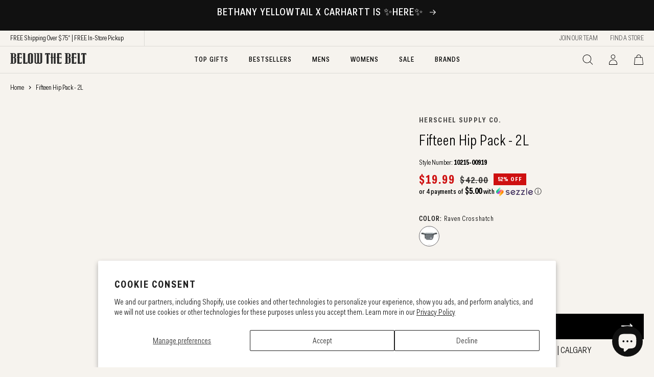

--- FILE ---
content_type: text/html; charset=utf-8
request_url: https://www.belowthebelt.com/products/fifteen-hip-pack
body_size: 39045
content:
<!doctype html>
<html class="no-js" lang="en">
  <head>
    <meta charset="utf-8">
    <meta http-equiv="X-UA-Compatible" content="IE=edge">
    <meta name="viewport" content="width=device-width,initial-scale=1">
    <meta name="theme-color" content="">
    <link rel="canonical" href="https://www.belowthebelt.com/products/fifteen-hip-pack">
    <link rel="preconnect" href="https://cdn.shopify.com" crossorigin><link rel="icon" type="image/png" href="//www.belowthebelt.com/cdn/shop/files/Untitled_design_17_32x32.png?v=1730478149"><title>
      Fifteen Hip Pack
 &ndash; Below The Belt Store</title>

    
      <meta name="description" content="The compact and convenient Fifteen Hip Pack by Herschel Supply Co. features a single zippered pocket and can be worn around the waist or over the shoulder. Style number 10215-00919.">
    

    

<meta property="og:site_name" content="Below The Belt Store">
<meta property="og:url" content="https://www.belowthebelt.com/products/fifteen-hip-pack">
<meta property="og:title" content="Fifteen Hip Pack">
<meta property="og:type" content="product">
<meta property="og:description" content="The compact and convenient Fifteen Hip Pack by Herschel Supply Co. features a single zippered pocket and can be worn around the waist or over the shoulder. Style number 10215-00919."><meta property="og:image" content="http://www.belowthebelt.com/cdn/shop/products/Fifteen-Hip-Pack_RAVENXHT_1.jpg?v=1730413804">
  <meta property="og:image:secure_url" content="https://www.belowthebelt.com/cdn/shop/products/Fifteen-Hip-Pack_RAVENXHT_1.jpg?v=1730413804">
  <meta property="og:image:width" content="683">
  <meta property="og:image:height" content="1024"><meta property="og:price:amount" content="19.99">
  <meta property="og:price:currency" content="CAD"><meta name="twitter:card" content="summary_large_image">
<meta name="twitter:title" content="Fifteen Hip Pack">
<meta name="twitter:description" content="The compact and convenient Fifteen Hip Pack by Herschel Supply Co. features a single zippered pocket and can be worn around the waist or over the shoulder. Style number 10215-00919.">


    <script src="//www.belowthebelt.com/cdn/shop/t/154/assets/global.js?v=98931231356406708831758214647" defer="defer"></script>
    <script src="//www.belowthebelt.com/cdn/shop/t/154/assets/glide.min.js?v=70370509818912947401758214647" defer="defer"></script>
    <script>window.performance && window.performance.mark && window.performance.mark('shopify.content_for_header.start');</script><meta name="google-site-verification" content="QonXVbwfFkezLzITC6IVEM34kwb5ztJjbkHhCmQMzUQ">
<meta name="facebook-domain-verification" content="vxgg4o5h8ptuwwg4w6xeltrx4itjzq">
<meta id="shopify-digital-wallet" name="shopify-digital-wallet" content="/18029059/digital_wallets/dialog">
<meta name="shopify-checkout-api-token" content="f2cc01020db3d5ebe7634fa83c16d498">
<link rel="alternate" type="application/json+oembed" href="https://www.belowthebelt.com/products/fifteen-hip-pack.oembed">
<script async="async" src="/checkouts/internal/preloads.js?locale=en-CA"></script>
<link rel="preconnect" href="https://shop.app" crossorigin="anonymous">
<script async="async" src="https://shop.app/checkouts/internal/preloads.js?locale=en-CA&shop_id=18029059" crossorigin="anonymous"></script>
<script id="apple-pay-shop-capabilities" type="application/json">{"shopId":18029059,"countryCode":"CA","currencyCode":"CAD","merchantCapabilities":["supports3DS"],"merchantId":"gid:\/\/shopify\/Shop\/18029059","merchantName":"Below The Belt Store","requiredBillingContactFields":["postalAddress","email","phone"],"requiredShippingContactFields":["postalAddress","email","phone"],"shippingType":"shipping","supportedNetworks":["visa","masterCard","amex","discover","interac","jcb"],"total":{"type":"pending","label":"Below The Belt Store","amount":"1.00"},"shopifyPaymentsEnabled":true,"supportsSubscriptions":true}</script>
<script id="shopify-features" type="application/json">{"accessToken":"f2cc01020db3d5ebe7634fa83c16d498","betas":["rich-media-storefront-analytics"],"domain":"www.belowthebelt.com","predictiveSearch":true,"shopId":18029059,"locale":"en"}</script>
<script>var Shopify = Shopify || {};
Shopify.shop = "below-the-belt-online.myshopify.com";
Shopify.locale = "en";
Shopify.currency = {"active":"CAD","rate":"1.0"};
Shopify.country = "CA";
Shopify.theme = {"name":"below-the-belt-shopify-theme\/main ","id":135329677374,"schema_name":"Dawn","schema_version":"2.0.0","theme_store_id":null,"role":"main"};
Shopify.theme.handle = "null";
Shopify.theme.style = {"id":null,"handle":null};
Shopify.cdnHost = "www.belowthebelt.com/cdn";
Shopify.routes = Shopify.routes || {};
Shopify.routes.root = "/";</script>
<script type="module">!function(o){(o.Shopify=o.Shopify||{}).modules=!0}(window);</script>
<script>!function(o){function n(){var o=[];function n(){o.push(Array.prototype.slice.apply(arguments))}return n.q=o,n}var t=o.Shopify=o.Shopify||{};t.loadFeatures=n(),t.autoloadFeatures=n()}(window);</script>
<script>
  window.ShopifyPay = window.ShopifyPay || {};
  window.ShopifyPay.apiHost = "shop.app\/pay";
  window.ShopifyPay.redirectState = null;
</script>
<script id="shop-js-analytics" type="application/json">{"pageType":"product"}</script>
<script defer="defer" async type="module" src="//www.belowthebelt.com/cdn/shopifycloud/shop-js/modules/v2/client.init-shop-cart-sync_D0dqhulL.en.esm.js"></script>
<script defer="defer" async type="module" src="//www.belowthebelt.com/cdn/shopifycloud/shop-js/modules/v2/chunk.common_CpVO7qML.esm.js"></script>
<script type="module">
  await import("//www.belowthebelt.com/cdn/shopifycloud/shop-js/modules/v2/client.init-shop-cart-sync_D0dqhulL.en.esm.js");
await import("//www.belowthebelt.com/cdn/shopifycloud/shop-js/modules/v2/chunk.common_CpVO7qML.esm.js");

  window.Shopify.SignInWithShop?.initShopCartSync?.({"fedCMEnabled":true,"windoidEnabled":true});

</script>
<script>
  window.Shopify = window.Shopify || {};
  if (!window.Shopify.featureAssets) window.Shopify.featureAssets = {};
  window.Shopify.featureAssets['shop-js'] = {"shop-cart-sync":["modules/v2/client.shop-cart-sync_D9bwt38V.en.esm.js","modules/v2/chunk.common_CpVO7qML.esm.js"],"init-fed-cm":["modules/v2/client.init-fed-cm_BJ8NPuHe.en.esm.js","modules/v2/chunk.common_CpVO7qML.esm.js"],"init-shop-email-lookup-coordinator":["modules/v2/client.init-shop-email-lookup-coordinator_pVrP2-kG.en.esm.js","modules/v2/chunk.common_CpVO7qML.esm.js"],"shop-cash-offers":["modules/v2/client.shop-cash-offers_CNh7FWN-.en.esm.js","modules/v2/chunk.common_CpVO7qML.esm.js","modules/v2/chunk.modal_DKF6x0Jh.esm.js"],"init-shop-cart-sync":["modules/v2/client.init-shop-cart-sync_D0dqhulL.en.esm.js","modules/v2/chunk.common_CpVO7qML.esm.js"],"init-windoid":["modules/v2/client.init-windoid_DaoAelzT.en.esm.js","modules/v2/chunk.common_CpVO7qML.esm.js"],"shop-toast-manager":["modules/v2/client.shop-toast-manager_1DND8Tac.en.esm.js","modules/v2/chunk.common_CpVO7qML.esm.js"],"pay-button":["modules/v2/client.pay-button_CFeQi1r6.en.esm.js","modules/v2/chunk.common_CpVO7qML.esm.js"],"shop-button":["modules/v2/client.shop-button_Ca94MDdQ.en.esm.js","modules/v2/chunk.common_CpVO7qML.esm.js"],"shop-login-button":["modules/v2/client.shop-login-button_DPYNfp1Z.en.esm.js","modules/v2/chunk.common_CpVO7qML.esm.js","modules/v2/chunk.modal_DKF6x0Jh.esm.js"],"avatar":["modules/v2/client.avatar_BTnouDA3.en.esm.js"],"shop-follow-button":["modules/v2/client.shop-follow-button_BMKh4nJE.en.esm.js","modules/v2/chunk.common_CpVO7qML.esm.js","modules/v2/chunk.modal_DKF6x0Jh.esm.js"],"init-customer-accounts-sign-up":["modules/v2/client.init-customer-accounts-sign-up_CJXi5kRN.en.esm.js","modules/v2/client.shop-login-button_DPYNfp1Z.en.esm.js","modules/v2/chunk.common_CpVO7qML.esm.js","modules/v2/chunk.modal_DKF6x0Jh.esm.js"],"init-shop-for-new-customer-accounts":["modules/v2/client.init-shop-for-new-customer-accounts_BoBxkgWu.en.esm.js","modules/v2/client.shop-login-button_DPYNfp1Z.en.esm.js","modules/v2/chunk.common_CpVO7qML.esm.js","modules/v2/chunk.modal_DKF6x0Jh.esm.js"],"init-customer-accounts":["modules/v2/client.init-customer-accounts_DCuDTzpR.en.esm.js","modules/v2/client.shop-login-button_DPYNfp1Z.en.esm.js","modules/v2/chunk.common_CpVO7qML.esm.js","modules/v2/chunk.modal_DKF6x0Jh.esm.js"],"checkout-modal":["modules/v2/client.checkout-modal_U_3e4VxF.en.esm.js","modules/v2/chunk.common_CpVO7qML.esm.js","modules/v2/chunk.modal_DKF6x0Jh.esm.js"],"lead-capture":["modules/v2/client.lead-capture_DEgn0Z8u.en.esm.js","modules/v2/chunk.common_CpVO7qML.esm.js","modules/v2/chunk.modal_DKF6x0Jh.esm.js"],"shop-login":["modules/v2/client.shop-login_CoM5QKZ_.en.esm.js","modules/v2/chunk.common_CpVO7qML.esm.js","modules/v2/chunk.modal_DKF6x0Jh.esm.js"],"payment-terms":["modules/v2/client.payment-terms_BmrqWn8r.en.esm.js","modules/v2/chunk.common_CpVO7qML.esm.js","modules/v2/chunk.modal_DKF6x0Jh.esm.js"]};
</script>
<script>(function() {
  var isLoaded = false;
  function asyncLoad() {
    if (isLoaded) return;
    isLoaded = true;
    var urls = ["https:\/\/cdn.adtrace.ai\/tiktok-track.js?shop=below-the-belt-online.myshopify.com","https:\/\/omnisnippet1.com\/platforms\/shopify.js?source=scriptTag\u0026v=2025-05-15T12\u0026shop=below-the-belt-online.myshopify.com"];
    for (var i = 0; i < urls.length; i++) {
      var s = document.createElement('script');
      s.type = 'text/javascript';
      s.async = true;
      s.src = urls[i];
      var x = document.getElementsByTagName('script')[0];
      x.parentNode.insertBefore(s, x);
    }
  };
  if(window.attachEvent) {
    window.attachEvent('onload', asyncLoad);
  } else {
    window.addEventListener('load', asyncLoad, false);
  }
})();</script>
<script id="__st">var __st={"a":18029059,"offset":-25200,"reqid":"20d4041d-9f39-43a2-9f02-b96cae813d74-1764742536","pageurl":"www.belowthebelt.com\/products\/fifteen-hip-pack","u":"6824774c5dab","p":"product","rtyp":"product","rid":7142436569150};</script>
<script>window.ShopifyPaypalV4VisibilityTracking = true;</script>
<script id="captcha-bootstrap">!function(){'use strict';const t='contact',e='account',n='new_comment',o=[[t,t],['blogs',n],['comments',n],[t,'customer']],c=[[e,'customer_login'],[e,'guest_login'],[e,'recover_customer_password'],[e,'create_customer']],r=t=>t.map((([t,e])=>`form[action*='/${t}']:not([data-nocaptcha='true']) input[name='form_type'][value='${e}']`)).join(','),a=t=>()=>t?[...document.querySelectorAll(t)].map((t=>t.form)):[];function s(){const t=[...o],e=r(t);return a(e)}const i='password',u='form_key',d=['recaptcha-v3-token','g-recaptcha-response','h-captcha-response',i],f=()=>{try{return window.sessionStorage}catch{return}},m='__shopify_v',_=t=>t.elements[u];function p(t,e,n=!1){try{const o=window.sessionStorage,c=JSON.parse(o.getItem(e)),{data:r}=function(t){const{data:e,action:n}=t;return t[m]||n?{data:e,action:n}:{data:t,action:n}}(c);for(const[e,n]of Object.entries(r))t.elements[e]&&(t.elements[e].value=n);n&&o.removeItem(e)}catch(o){console.error('form repopulation failed',{error:o})}}const l='form_type',E='cptcha';function T(t){t.dataset[E]=!0}const w=window,h=w.document,L='Shopify',v='ce_forms',y='captcha';let A=!1;((t,e)=>{const n=(g='f06e6c50-85a8-45c8-87d0-21a2b65856fe',I='https://cdn.shopify.com/shopifycloud/storefront-forms-hcaptcha/ce_storefront_forms_captcha_hcaptcha.v1.5.2.iife.js',D={infoText:'Protected by hCaptcha',privacyText:'Privacy',termsText:'Terms'},(t,e,n)=>{const o=w[L][v],c=o.bindForm;if(c)return c(t,g,e,D).then(n);var r;o.q.push([[t,g,e,D],n]),r=I,A||(h.body.append(Object.assign(h.createElement('script'),{id:'captcha-provider',async:!0,src:r})),A=!0)});var g,I,D;w[L]=w[L]||{},w[L][v]=w[L][v]||{},w[L][v].q=[],w[L][y]=w[L][y]||{},w[L][y].protect=function(t,e){n(t,void 0,e),T(t)},Object.freeze(w[L][y]),function(t,e,n,w,h,L){const[v,y,A,g]=function(t,e,n){const i=e?o:[],u=t?c:[],d=[...i,...u],f=r(d),m=r(i),_=r(d.filter((([t,e])=>n.includes(e))));return[a(f),a(m),a(_),s()]}(w,h,L),I=t=>{const e=t.target;return e instanceof HTMLFormElement?e:e&&e.form},D=t=>v().includes(t);t.addEventListener('submit',(t=>{const e=I(t);if(!e)return;const n=D(e)&&!e.dataset.hcaptchaBound&&!e.dataset.recaptchaBound,o=_(e),c=g().includes(e)&&(!o||!o.value);(n||c)&&t.preventDefault(),c&&!n&&(function(t){try{if(!f())return;!function(t){const e=f();if(!e)return;const n=_(t);if(!n)return;const o=n.value;o&&e.removeItem(o)}(t);const e=Array.from(Array(32),(()=>Math.random().toString(36)[2])).join('');!function(t,e){_(t)||t.append(Object.assign(document.createElement('input'),{type:'hidden',name:u})),t.elements[u].value=e}(t,e),function(t,e){const n=f();if(!n)return;const o=[...t.querySelectorAll(`input[type='${i}']`)].map((({name:t})=>t)),c=[...d,...o],r={};for(const[a,s]of new FormData(t).entries())c.includes(a)||(r[a]=s);n.setItem(e,JSON.stringify({[m]:1,action:t.action,data:r}))}(t,e)}catch(e){console.error('failed to persist form',e)}}(e),e.submit())}));const S=(t,e)=>{t&&!t.dataset[E]&&(n(t,e.some((e=>e===t))),T(t))};for(const o of['focusin','change'])t.addEventListener(o,(t=>{const e=I(t);D(e)&&S(e,y())}));const B=e.get('form_key'),M=e.get(l),P=B&&M;t.addEventListener('DOMContentLoaded',(()=>{const t=y();if(P)for(const e of t)e.elements[l].value===M&&p(e,B);[...new Set([...A(),...v().filter((t=>'true'===t.dataset.shopifyCaptcha))])].forEach((e=>S(e,t)))}))}(h,new URLSearchParams(w.location.search),n,t,e,['guest_login'])})(!0,!0)}();</script>
<script integrity="sha256-52AcMU7V7pcBOXWImdc/TAGTFKeNjmkeM1Pvks/DTgc=" data-source-attribution="shopify.loadfeatures" defer="defer" src="//www.belowthebelt.com/cdn/shopifycloud/storefront/assets/storefront/load_feature-81c60534.js" crossorigin="anonymous"></script>
<script crossorigin="anonymous" defer="defer" src="//www.belowthebelt.com/cdn/shopifycloud/storefront/assets/shopify_pay/storefront-65b4c6d7.js?v=20250812"></script>
<script data-source-attribution="shopify.dynamic_checkout.dynamic.init">var Shopify=Shopify||{};Shopify.PaymentButton=Shopify.PaymentButton||{isStorefrontPortableWallets:!0,init:function(){window.Shopify.PaymentButton.init=function(){};var t=document.createElement("script");t.src="https://www.belowthebelt.com/cdn/shopifycloud/portable-wallets/latest/portable-wallets.en.js",t.type="module",document.head.appendChild(t)}};
</script>
<script data-source-attribution="shopify.dynamic_checkout.buyer_consent">
  function portableWalletsHideBuyerConsent(e){var t=document.getElementById("shopify-buyer-consent"),n=document.getElementById("shopify-subscription-policy-button");t&&n&&(t.classList.add("hidden"),t.setAttribute("aria-hidden","true"),n.removeEventListener("click",e))}function portableWalletsShowBuyerConsent(e){var t=document.getElementById("shopify-buyer-consent"),n=document.getElementById("shopify-subscription-policy-button");t&&n&&(t.classList.remove("hidden"),t.removeAttribute("aria-hidden"),n.addEventListener("click",e))}window.Shopify?.PaymentButton&&(window.Shopify.PaymentButton.hideBuyerConsent=portableWalletsHideBuyerConsent,window.Shopify.PaymentButton.showBuyerConsent=portableWalletsShowBuyerConsent);
</script>
<script data-source-attribution="shopify.dynamic_checkout.cart.bootstrap">document.addEventListener("DOMContentLoaded",(function(){function t(){return document.querySelector("shopify-accelerated-checkout-cart, shopify-accelerated-checkout")}if(t())Shopify.PaymentButton.init();else{new MutationObserver((function(e,n){t()&&(Shopify.PaymentButton.init(),n.disconnect())})).observe(document.body,{childList:!0,subtree:!0})}}));
</script>
<script id='scb4127' type='text/javascript' async='' src='https://www.belowthebelt.com/cdn/shopifycloud/privacy-banner/storefront-banner.js'></script><link id="shopify-accelerated-checkout-styles" rel="stylesheet" media="screen" href="https://www.belowthebelt.com/cdn/shopifycloud/portable-wallets/latest/accelerated-checkout-backwards-compat.css" crossorigin="anonymous">
<style id="shopify-accelerated-checkout-cart">
        #shopify-buyer-consent {
  margin-top: 1em;
  display: inline-block;
  width: 100%;
}

#shopify-buyer-consent.hidden {
  display: none;
}

#shopify-subscription-policy-button {
  background: none;
  border: none;
  padding: 0;
  text-decoration: underline;
  font-size: inherit;
  cursor: pointer;
}

#shopify-subscription-policy-button::before {
  box-shadow: none;
}

      </style>
<script id="sections-script" data-sections="main-product,product-recommendations,header,footer" defer="defer" src="//www.belowthebelt.com/cdn/shop/t/154/compiled_assets/scripts.js?37298"></script>
<script>window.performance && window.performance.mark && window.performance.mark('shopify.content_for_header.end');</script>


    <style data-shopify>

        @font-face {
            font-family: 'Fakt';
            src: url(//www.belowthebelt.com/cdn/shop/t/154/assets/FaktConPro-Blond.woff2?v=32765481805450046671758214640) format('woff2'),
                url(//www.belowthebelt.com/cdn/shop/t/154/assets/FaktConPro-Blond.woff?v=103650585937921047491758214640) format('woff');
            font-weight: normal;
            font-style: normal;
            font-display: swap;
        }

        @font-face {
            font-family: 'Fakt';
            src: url(//www.belowthebelt.com/cdn/shop/t/154/assets/FaktConPro-BlondItalic.woff2?v=153488299360414200011758214641) format('woff2'),
                url(//www.belowthebelt.com/cdn/shop/t/154/assets/FaktConPro-BlondItalic.woff?v=105509716971211514211758214641) format('woff');
            font-weight: normal;
            font-style: italic;
            font-display: swap;
        }

        @font-face {
            font-family: 'Fakt';
            src: url(//www.belowthebelt.com/cdn/shop/t/154/assets/FaktConPro-MediumItalic.woff2?v=134196160420560053311758214644) format('woff2'),
                url(//www.belowthebelt.com/cdn/shop/t/154/assets/FaktConPro-MediumItalic.woff?v=148359538754255135431758214644) format('woff');
            font-weight: 500;
            font-style: italic;
            font-display: swap;
        }

        @font-face {
            font-family: 'Fakt';
            src: url(//www.belowthebelt.com/cdn/shop/t/154/assets/FaktConPro-Medium.woff2?v=85282185377405188901758214644) format('woff2'),
                url(//www.belowthebelt.com/cdn/shop/t/154/assets/FaktConPro-Medium.woff?v=74211512557261150541758214643) format('woff');
            font-weight: 500;
            font-style: normal;
            font-display: swap;
        }

        @font-face {
            font-family: 'Fakt';
            src: url(//www.belowthebelt.com/cdn/shop/t/154/assets/FaktConPro-BoldItalic.woff2?v=161812010713694573861758214643) format('woff2'),
                url(//www.belowthebelt.com/cdn/shop/t/154/assets/FaktConPro-BoldItalic.woff?v=139229070724595942251758214642) format('woff');
            font-weight: bold;
            font-style: italic;
            font-display: swap;
        }

        @font-face {
            font-family: 'Fakt';
            src: url(//www.belowthebelt.com/cdn/shop/t/154/assets/FaktConPro-Bold.woff2?v=157925048049129149291758214642) format('woff2'),
                url(//www.belowthebelt.com/cdn/shop/t/154/assets/FaktConPro-Bold.woff?v=180893567712738407621758214642) format('woff');
            font-weight: bold;
            font-style: normal;
            font-display: swap;
        }

       


      :root {
        --font-body-family: 'Fakt';
        --font-body-style: normal;
        --font-body-weight: normal;
        
        --font-heading-family: var(--font-body-family);
        --font-heading-style: var(--font-body-style);
        --font-heading-weight: var(--font-body-weight);

        --color-base-text: 0, 0, 0;
        --color-base-background-1: 246, 243, 238;
        --color-base-background-2: 220, 218, 213;
        --color-base-solid-button-labels: 255, 255, 255;
        --color-base-outline-button-labels: 18, 18, 18;
        --color-base-accent-1: 0, 0, 0;
        --color-base-accent-2: 255, 255, 255;
        --payment-terms-background-color: #f6f3ee;

        --gradient-base-background-1: #f6f3ee;
        --gradient-base-background-2: #dcdad5;
        --gradient-base-accent-1: #000000;
        --gradient-base-accent-2: #ffffff;

        --page-width: 136rem;
        
        
        --page-width-normal: 112rem;
        --page-width-normal-narrow: 100rem;
        --page-width-compressed: 45rem;

        --grid-gutter: 2rem;
        --grid-gutter-mobile: 1rem;
        --color-border: 220, 218, 213;
        --color-gray: #555555;
        --color-gray-dark: #686669;
        --color-alert: #9e0303;
        --color-black: 0, 0, 0;

        --color-badge-sale: 206, 16, 16;
        --color-badge-new: 0, 122, 69;

        --color-error: #aa0808;
        --color-warning: #875f05;
        --color-success: #077c41;
        
        --global-margin-bottom: 2.5rem;
        --global-margin-bottom-mobile: 1.5rem;
        --global-heading-margin: 1.5rem;
        --global-heading-margin-mobile: 1.2rem;

        --mobile-menu-width: 33.5rem;
        --cart-drawer-width: 44rem;
        --overlay-bg: #000000;
        --overlay-opacity: 0.5;
        --overlay-base-rgba: rgba(0, 0, 0, var(--overlay-opacity));
        

        
        --slick-img-url: url(//www.belowthebelt.com/cdn/shop/t/154/assets/ajax-loader.gif?37298);
        --icon-arrow-left: url(//www.belowthebelt.com/cdn/shop/t/154/assets/icon-arrow-left.png?v=25671777519600002321758214648);
        --icon-arrow-right: url(//www.belowthebelt.com/cdn/shop/t/154/assets/icon-arrow-right.png?v=82398125985876246531758214650);
        --icon-arrow-left-white: url(//www.belowthebelt.com/cdn/shop/t/154/assets/icon-arrow-left-white.png?v=153334716181267824711758214648);
        --icon-arrow-right-white: url(//www.belowthebelt.com/cdn/shop/t/154/assets/icon-arrow-right-white.png?v=49848952471809443091758214650);

        --icon-toggle-plus: url(//www.belowthebelt.com/cdn/shop/t/154/assets/icon-toggle-plus.png?v=59999507437353232331758214653);
        --icon-toggle-minus: url(//www.belowthebelt.com/cdn/shop/t/154/assets/icon-toggle-minus.png?v=74461844667043520281758214653);

        --icon-arrow-long-left: url(//www.belowthebelt.com/cdn/shop/t/154/assets/icon-arrow-long-left.png?v=50557517487710957881758214649);
        --icon-arrow-long-right: url(//www.belowthebelt.com/cdn/shop/t/154/assets/icon-arrow-long-right.png?v=77557660623344446741758214649);

        --icon-plus: url(//www.belowthebelt.com/cdn/shop/t/154/assets/icon-plus.png?v=40401746627747355811758214652);
        --icon-minus: url(//www.belowthebelt.com/cdn/shop/t/154/assets/icon-minus.png?v=161601262868961524461758214652);

        --icon-plus-big: url(//www.belowthebelt.com/cdn/shop/t/154/assets/icon-plus-big.png?v=164954997928523061511758214652);

        --icon-chevron-down: url(//www.belowthebelt.com/cdn/shop/t/154/assets/icon-chevron-down.png?v=156861907280063848691758214650);

      }

        /* Global */

        *,
        *::before,
        *::after {
            box-sizing: inherit;
        }

        html {
            box-sizing: border-box;
            font-size: 62.5%;
            height: 100%;
        }

        body {
            display: grid;
            grid-template-rows: auto auto 1fr auto;
            grid-template-columns: 100%;
            min-height: 100%;
            margin: 0;
            font-size: 1.5rem;
            line-height: 1.2;
            font-family: var(--font-body-family);
            font-style: var(--font-body-style);
            font-weight: var(--font-body-weight);
            overflow-x: hidden;
        }

        @media screen and (min-width: 768px) {
            body {
                font-size: 1.6rem;
                line-height: 1.13;
            }
        }


        /* Page Width */

        .page-width,
        .page-width-desktop,
        .page-width-mobile {
            max-width: calc(var(--page-width) + calc(var(--grid-gutter) * 2));
            margin: 0 auto;
            padding: 0 var(--grid-gutter);
        }

        @media screen and (max-width: 767px) {
            .page-width-mobile {
                max-width: calc(var(--page-width) + calc(var(--grid-gutter-mobile) * 2));
                padding: 0 var(--grid-gutter-mobile);
            }
        }

        
        /* Spaced Section */

        .spaced-section {
            margin-top: 5rem;
        }

        @media screen and (min-width: 768px) {
            .spaced-section {
                margin-top: 10rem;
            }
        }
        @media screen and (min-width: 1024px) {
            .template-index .spaced-section {
                margin-top: 15rem;
            }
        }


        /* Media */

        .media-wrapper {
            width: 100%;
            height: 100%;
            position: relative;
        }

        .media {
            display: block;
            background-color: rgba(var(--color-foreground), 0.1);
            position: relative;
            overflow: hidden;
            width: 100%;
        }

        .media > *:not(.zoom, .deferred-media__poster-button),
        .media model-viewer,
        .media .media__image {
            display: block;
            max-width: 100%;
            position: absolute;
            top: 0;
            left: 0;
            height: 100%;
            width: 100%;
        }

        @media screen and (max-width: 767px) {
          .media__image--desktop {
            display: none !important;
          }
        }
        @media screen and (min-width: 768px) {
          .media__image--mobile {
            display: none !important;
          }
        }
        
       
        /* Typography */


        h1,
        .h1 {
            font-size: 3rem;
        }

        @media only screen and (min-width: 768px) {
            h1,
            .h1 {
                font-size: 5rem;
            }
        }

        h2,
        .h2 {
            font-size: 2.4rem;
        }

        @media only screen and (min-width: 768px) {
            h2,
            .h2 {
                font-size: 3rem;
            }
        }
        


        /* Buttons */

        button {
            background: none;
            border: none;
            padding: 0;
            margin: 0;
            cursor: pointer;
        }


        /* List Menu */

        .list-inline {
            list-style: none;
            padding-left: 0;
            display: inline-flex;
            flex-wrap: wrap;
            margin-top: 0;
            margin-left: -1.1rem;
            margin-right: -1.1rem;
            margin-bottom: -2rem !important;
        }

        .list-inline--margin-small {
            margin-left: -0.5rem;
            margin-right: -0.5rem;
            margin-bottom: -1rem !important;
        }
        
        .list-inline > li {
            margin-left: 1.1rem;
            margin-right: 1.1rem;
            margin-bottom: 2rem;
            align-self: center;
        }
        
        .list-inline--center {
            justify-content: center;
        }

        .list-inline--margin-small > li {
            margin-left: 0.5rem;
            margin-right: 0.5rem;
            margin-bottom: 1rem;
        }
        @media screen and (max-width: 767px) {
            .list-inline--block-mobile {
                display: block;
                margin-left: 0;
                margin-right: 0;
            }
            .list-inline--block-mobile > li {
                margin-left: 0;
                margin-right: 0;
            }
        }
        @media screen and (min-width: 768px) {
            .list-inline--margin-large {
                margin-left: -1.5rem;
                margin-right: -1.5rem;
            }
            .list-inline--margin-large > li {
                margin-left: 1.5rem;
                margin-right: 1.5rem;
            }
        }

        /* Icons */

        .icon, .icon-stroke, .icon-image {
            display: inline-block;
            fill:currentColor;
            vertical-align: middle;
        }

        .icon, .icon-stroke {
            width: 20px;
            height: 20px;
        }
        .icon--small, .icon-small .icon, .icon-small [class*="icon-"] {
            width: 14px;
            height: 14px;
        }

        .icon-text, .image-text {
            display: flex;
        }
        .icon-text--inline, .image-text--inline {
            display: inline-flex;
        }


        /* Dropdown */

        .dropdown {
            position: relative;
        }
        .dropdown-with-label {
            display: inline-flex;
        }
        .dropdown__content,
        .header__submenu, .header__menu-list-item.mega-menu__hide:hover .header__submenu {
            opacity: 0;
            visibility: hidden;
            margin-top: -5px;
        }
        .dropdown__content {
            transition: all 0.25s ease-in-out;
        }
        .header__submenu, .dropdown--hover .dropdown__content {
            transition: all 0.25s ease-in-out 0.4s;
        }


        /* Menu */

        .menu-wrapper {
            -webkit-transition: all 0.5s cubic-bezier(1, 0, 0, 1);
            transition: all 0.5s cubic-bezier(1, 0, 0, 1);
            display: block;
            position: fixed;
            top: 0;
            left: 0;
            bottom: 0;
            z-index: 1030;
            opacity: 0;
        }
       
        .menu-wrapper {
            -webkit-transform: translateX(calc(var(--mobile-menu-width) * -1));
            transform: translateX(calc(var(--mobile-menu-width) * -1));
        }

        

        /* Image Collage */

        @media screen and (max-width: 1023px) {
            .image-collage__logo {
                max-width: 14rem;
            }
            .image-collage__item.image-collage__item--featured .image-collage__logo {
                max-width: 20rem;
            }
        }

      @media screen and (min-width: 768px) {
        body {
          font-size: 1.6rem;
        }
      }
    </style>
    <link href="//www.belowthebelt.com/cdn/shop/t/154/assets/glide.css?v=16266896124565595611758214646" rel="stylesheet" type="text/css" media="all" />
    <link href="//www.belowthebelt.com/cdn/shop/t/154/assets/base.css?v=78321551013721576291758214615" rel="stylesheet" type="text/css" media="all" />
<link rel="stylesheet" href="//www.belowthebelt.com/cdn/shop/t/154/assets/component-predictive-search.css?v=42536356026185731531758214630" media="print" onload="this.media='all'"><script>document.documentElement.className = document.documentElement.className.replace('no-js', 'js');</script>
    
  <!-- BEGIN app block: shopify://apps/size-charts-jotly/blocks/embed/97eaca86-aad8-492c-9d4d-0dfdc4899889 -->











  
  




  
    
    
  












  
  



<!-- BEGIN app snippet: init -->










<script>
  if(!window.Jotly){
    window.Jotly = {
      setting: {"modalType":"overlay","showOn":"both","targetPlacement":"above-atc","targetButtonText":"Sizing Chart","enableGa":false,"enableFb":false,"onOpen":"","onClose":"","fixedButtonPositionDesktop":"right-center","fixedButtonPositionMobile":"right-center","targetButtonBackgroundColor":"#000000","targetButtonTextColor":"#ffffff","targetButtonHeight":"32px","inlineTargetButtonTextColor":"#000000","floatingButtonSize":"small","floatingButtonPadding":"0 8px","buttonIcon":"\n\u003csvg version=\"1.0\" xmlns=\"http:\/\/www.w3.org\/2000\/svg\"\n width=\"20px\" height=\"20px\" viewBox=\"0 0 512.000000 512.000000\"\n preserveAspectRatio=\"xMidYMid meet\"\u003e\n\n\u003cg transform=\"translate(0.000000,512.000000) scale(0.100000,-0.100000)\"\nfill=\"#000000\" stroke=\"none\"\u003e\n\u003cpath d=\"M1505 4453 c-385 -48 -673 -146 -935 -321 -287 -190 -471 -427 -548\n-704 -15 -58 -17 -134 -17 -883 l0 -820 29 -85 c82 -244 252 -465 486 -633\n192 -136 474 -256 735 -310 251 -53 223 -52 2073 -52 l1724 0 29 33 29 32 0\n669 c0 658 0 669 -20 694 -12 15 -38 31 -58 37 -24 6 -305 10 -789 10 l-753 0\n0 569 c0 461 -3 585 -15 657 -95 558 -681 1004 -1445 1100 -103 13 -443 18\n-525 7z m400 -203 c286 -23 511 -83 740 -196 488 -241 729 -663 615 -1072 -73\n-261 -298 -507 -607 -661 -281 -140 -559 -202 -908 -202 -324 0 -605 60 -872\n186 -715 338 -884 1022 -372 1509 254 242 642 401 1059 435 149 12 209 12 345\n1z m-1544 -1835 c258 -247 598 -404 1039 -482 86 -15 263 -17 1803 -20 l1707\n-4 0 -529 0 -530 -105 0 -105 0 0 279 0 279 -29 31 c-40 43 -100 44 -142 2\nl-29 -29 0 -281 0 -281 -210 0 -210 0 0 161 0 161 -29 29 c-22 21 -39 29 -66\n29 -89 0 -105 -34 -105 -230 l0 -150 -205 0 -205 0 0 134 c0 160 -5 188 -38\n221 -48 48 -139 27 -161 -37 -6 -17 -11 -96 -11 -174 l0 -144 -205 0 -205 0 0\n264 c0 146 -4 276 -9 289 -27 71 -106 89 -163 38 l-33 -29 -3 -281 -3 -281\n-195 0 -194 0 0 144 c0 78 -5 157 -11 174 -22 64 -113 85 -161 37 -33 -33 -38\n-61 -38 -221 l0 -134 -205 0 -205 0 0 150 c0 159 -9 198 -49 220 -32 16 -86\n12 -114 -10 -36 -29 -47 -76 -47 -212 0 -136 9 -128 -112 -103 -341 71 -647\n229 -843 437 -109 114 -178 228 -226 373 -23 68 -24 82 -27 474 l-3 404 39\n-49 c22 -27 73 -81 113 -119z m2929 -65 l0 -230 -292 0 -293 0 83 45 c145 78\n233 145 367 281 72 73 131 133 133 133 1 1 2 -102 2 -229z\"\/\u003e\n\u003cpath d=\"M1643 3759 c-265 -25 -497 -159 -606 -349 -81 -142 -75 -331 14 -472\n54 -84 167 -181 271 -232 150 -74 223 -90 423 -90 144 0 182 4 250 22 163 45\n323 141 406 245 334 416 -118 938 -758 876z m297 -224 c148 -36 297 -139 345\n-240 28 -58 27 -166 -3 -222 -53 -102 -188 -194 -339 -234 -101 -27 -277 -29\n-378 -5 -160 38 -304 137 -357 245 -30 60 -30 148 -1 212 26 57 105 137 174\n176 62 35 161 70 234 83 68 12 246 4 325 -15z\"\/\u003e\n\u003c\/g\u003e\n\u003c\/svg\u003e\n","customLiquid":"","pixelEnabled":false,"buttonBorderRadius":"0px","buttonBackgroundColor":"#f6F3EE","buttonWidth":"auto","buttonHeight":"auto","buttonBorderWidth":"0px","buttonBorderColor":"#f6F3EE","buttonFontSize":"16px","buttonFontWeight":"bold","buttonTextAlign":"center","removeUnderline":true,"modalBackgroundColor":"#f6F3EE","modalBorderRadius":"none","modalFontColor":"#000000","hideModalTitle":false,"modalTitleSource":"product-title","modalTitleCustom":"Sizing Chart","tableBorderColor":"#000000","tableHeaderBackgroundColor":"#61A2A4","tableHeaderFontColor":"#ffffff","unitSwitcherBackgroundColor":"#F6F3EE","unitSwitcherFontColor":"#000000","unitSwitcherActiveBackgroundColor":"#000000","unitSwitcherActiveFontColor":"#f6F3EE","unitSwitcherBorderColor":"#000000","popupPositionInMobile":"center","enableTableHover":true,"tableHoverBackgroundColor":"#ffffff","tableHoverFontColor":"#000000","redundantChartSelectionMode":"priority"},
      buttonPlacement: 'above-atc',
      functions:{},
      shopDomain: 'below-the-belt-online.myshopify.com',
      pageTitle: "Fifteen Hip Pack - 2L",
      pageId: "7142436569150",
      pageType: 'product',
      pageHandle: "fifteen-hip-pack",
      productId: 7142436569150,
      charts: [],
      relatedProductsCharts: {},
      templateName: 'default',
      linkedCharts: {}
    }
    window.Jotly.functions.getCurrentLocale = function () {
      if (window.Jotly.functions.getCurrentLocalCustom) {
        return window.Jotly.functions.getCurrentLocalCustom();
      }
      return document.documentElement.lang;
    };
    window.Jotly.functions.getBtnText = function () {
      const {buttonTextTranslation, targetButtonText} = window.Jotly.setting;
      if(window.use_jotly_chart_name) return window.Jotly.charts[0].name;
      const currentLocale = window.Jotly.functions.getCurrentLocale();
      if(buttonTextTranslation && buttonTextTranslation[currentLocale]){
        return buttonTextTranslation[currentLocale];
      }
      return targetButtonText;
    }
    localStorage.setItem("jotly_data", JSON.stringify(window.Jotly));
  }

</script>


  


<script>
    // this script will loop over setting and set the css variables
    (function(){
      const settings = window.Jotly.setting;
      const excludedKeys = ['buttonIcon', 'customLiquid', "modalType", "pixelEnabled", "onClose", 'onOpen', 'fixedButtonPositionDesktop', 'fixedButtonPositionMobile', "targetButtonText", "enableGa", "enableFb","fixedButtonPositionMobile","targetPlacement", "fontSize","showOn"];
      Object.entries(settings).forEach(([key, value]) => {
        if(excludedKeys.includes(key)) {
          return;
        }
        if(key == "modalBorderRadius") {
          if(value=='none'){
            value = '0px';
          }else if(value=='small'){
            value = '10px';
          }else if(value=='medium'){
            value = '20px';
          }else if(value=='large'){
            value = '30px';
          }
        }
        if(key==='modalMaxWidthInDesktop' && parseInt(value) < 770){
          document.documentElement.style.setProperty(`--jotly-modalMinWidthInDesktop`, value);
        }
      document.documentElement.style.setProperty(`--jotly-${key}`, value);
    });
  })();
  (function(){
    // observer html for lang update
      const jotlyObserver = new MutationObserver((mutations) => {
        const lang = document.documentElement.lang;
        updateJotlyButtons(lang);
      });
      function updateJotlyButtons(lang){
        const jotlyButtons = document.querySelectorAll("[data-jsc-update-text='true']");
        if(jotlyButtons.length > 0){
          jotlyButtons.forEach(button => {
            button.innerText = window.Jotly.functions.getBtnText();
            if(window.Jotly.setting.buttonIcon){
              const icon = document.createElement('span');
              icon.innerHTML = window.Jotly.setting.buttonIcon;
              icon.classList.add('jsc-button-icon');
              button.prepend(icon);
            }
          });
        }
      }
      jotlyObserver.observe(document.documentElement, { childList: false, subtree: false, attributeFilter: ['lang'],  });
  })();
</script>


<script>
  window.Jotly.analyticsDisabled = false;
</script>

  <script
    src="https://cdn.shopify.com/extensions/019a9795-6ed6-7f63-9a7b-bb2d9a295cec/size-chart-227/assets/jsc-analytics.bundle.js"
    defer
    type="module"></script>
<!-- END app snippet -->

<!-- BEGIN app snippet: setup-jotly-button-style -->


  <style>
    #jsc-trigger-button {
      color: var(--jotly-inlineTargetButtonTextColor, #000000) !important;
      cursor: pointer !important;
      margin: 0 0 10px !important;
      padding: 0 !important;
      width: var(--jotly-buttonWidth, auto) !important;
      height: var(--jotly-buttonHeight, auto) !important;
      display: flex !important;
      justify-content: var(--jotly-buttonTextAlign, center) !important;
      align-items: center;
      text-decoration: underline !important;
      background-color: var(--jotly-buttonBackgroundColor, transparent) !important;
      font-size: var(--jotly-buttonFontSize, 16px) !important;
      gap: var(--jotly-buttonGap, 8px) !important;
      font-family: inherit;
      text-underline-offset: 4px;
      font-weight: var(--jotly-buttonFontWeight, 400) !important;
      border-radius: var(--jotly-buttonBorderRadius, 0) !important;
      border: var(--jotly-buttonBorderWidth, 0) solid var(--jotly-buttonBorderColor, #00000000) !important;
      font-weight: var(--jotly-buttonFontWeight, 400);
      line-height: normal !important;
    }
    #jsc-trigger-button span.jsc-button-icon {
      height: 20px;
    }

    #jsc-trigger-button span:empty {
      display: none;
    }

    
      button#jsc-trigger-button {
        text-decoration: none !important;
        text-underline-offset: 0 !important;
      }
    
    
  </style>
<!-- END app snippet -->


  


<!-- END app block --><!-- BEGIN app block: shopify://apps/pixelpro-easy-pixel-install/blocks/turbo-tiktok/0f61e244-e2c9-43da-9523-9762c9f7e6bf -->









<script>
    window.__adTraceTikTokPaused = ``;
    window.__adTraceTikTokServerSideApiEnabled = ``;
    window.__adTraceShopifyDomain = `https://www.belowthebelt.com`;
    window.__adTraceIsProductPage = `product`.includes("product");
    window.__adTraceShopCurrency = `CAD`;
    window.__adTraceProductInfo = {
        "id": "7142436569150",
        "name": `Fifteen Hip Pack - 2L`,
        "price": "19.99",
        "url": "/products/fifteen-hip-pack",
        "description": "\u003cp\u003eThe compact and convenient Fifteen Hip Pack, in Raven Crosshatch, by Herschel Supply features a single zippered pocket and can be worn around the waist or over the shoulder. \u003c\/p\u003e\r\n\u003cul\u003e\r\n\u003cli\u003eFanny pack\u003c\/li\u003e\r\n\u003cli\u003eSignature striped fabric liner \u003c\/li\u003e\r\n\u003cli\u003eExposed zipper with knotted leather pull \u003c\/li\u003e\r\n\u003cli\u003eClip-fastened adjustable webbing strap \u003c\/li\u003e\r\n\u003cli\u003eClassic woven label \u003c\/li\u003e\r\n\u003cli\u003e6.5\"(H) x 7.75\"(W) x 2\"(D), 2L\u003c\/li\u003e\n\u003c\/ul\u003e",
        "image": "//www.belowthebelt.com/cdn/shop/products/Fifteen-Hip-Pack_RAVENXHT_1.jpg?v=1730413804"
    };
    
</script>
<!-- END app block --><script src="https://cdn.shopify.com/extensions/7bc9bb47-adfa-4267-963e-cadee5096caf/inbox-1252/assets/inbox-chat-loader.js" type="text/javascript" defer="defer"></script>
<script src="https://cdn.shopify.com/extensions/05506e16-894f-4f03-a8b8-e0c1b0d28c3d/tiktok-pixel-for-adtrace-160/assets/tiktok-pixel.js" type="text/javascript" defer="defer"></script>
<script src="https://cdn.shopify.com/extensions/0199ddbe-b5ed-768e-82ce-b82de4008d87/omnisend-48/assets/omnisend-product-reviews.js" type="text/javascript" defer="defer"></script>
<script src="https://cdn.shopify.com/extensions/0199ddbe-b5ed-768e-82ce-b82de4008d87/omnisend-48/assets/omnisend-star-ratings.js" type="text/javascript" defer="defer"></script>
<link href="https://monorail-edge.shopifysvc.com" rel="dns-prefetch">
<script>(function(){if ("sendBeacon" in navigator && "performance" in window) {try {var session_token_from_headers = performance.getEntriesByType('navigation')[0].serverTiming.find(x => x.name == '_s').description;} catch {var session_token_from_headers = undefined;}var session_cookie_matches = document.cookie.match(/_shopify_s=([^;]*)/);var session_token_from_cookie = session_cookie_matches && session_cookie_matches.length === 2 ? session_cookie_matches[1] : "";var session_token = session_token_from_headers || session_token_from_cookie || "";function handle_abandonment_event(e) {var entries = performance.getEntries().filter(function(entry) {return /monorail-edge.shopifysvc.com/.test(entry.name);});if (!window.abandonment_tracked && entries.length === 0) {window.abandonment_tracked = true;var currentMs = Date.now();var navigation_start = performance.timing.navigationStart;var payload = {shop_id: 18029059,url: window.location.href,navigation_start,duration: currentMs - navigation_start,session_token,page_type: "product"};window.navigator.sendBeacon("https://monorail-edge.shopifysvc.com/v1/produce", JSON.stringify({schema_id: "online_store_buyer_site_abandonment/1.1",payload: payload,metadata: {event_created_at_ms: currentMs,event_sent_at_ms: currentMs}}));}}window.addEventListener('pagehide', handle_abandonment_event);}}());</script>
<script id="web-pixels-manager-setup">(function e(e,d,r,n,o){if(void 0===o&&(o={}),!Boolean(null===(a=null===(i=window.Shopify)||void 0===i?void 0:i.analytics)||void 0===a?void 0:a.replayQueue)){var i,a;window.Shopify=window.Shopify||{};var t=window.Shopify;t.analytics=t.analytics||{};var s=t.analytics;s.replayQueue=[],s.publish=function(e,d,r){return s.replayQueue.push([e,d,r]),!0};try{self.performance.mark("wpm:start")}catch(e){}var l=function(){var e={modern:/Edge?\/(1{2}[4-9]|1[2-9]\d|[2-9]\d{2}|\d{4,})\.\d+(\.\d+|)|Firefox\/(1{2}[4-9]|1[2-9]\d|[2-9]\d{2}|\d{4,})\.\d+(\.\d+|)|Chrom(ium|e)\/(9{2}|\d{3,})\.\d+(\.\d+|)|(Maci|X1{2}).+ Version\/(15\.\d+|(1[6-9]|[2-9]\d|\d{3,})\.\d+)([,.]\d+|)( \(\w+\)|)( Mobile\/\w+|) Safari\/|Chrome.+OPR\/(9{2}|\d{3,})\.\d+\.\d+|(CPU[ +]OS|iPhone[ +]OS|CPU[ +]iPhone|CPU IPhone OS|CPU iPad OS)[ +]+(15[._]\d+|(1[6-9]|[2-9]\d|\d{3,})[._]\d+)([._]\d+|)|Android:?[ /-](13[3-9]|1[4-9]\d|[2-9]\d{2}|\d{4,})(\.\d+|)(\.\d+|)|Android.+Firefox\/(13[5-9]|1[4-9]\d|[2-9]\d{2}|\d{4,})\.\d+(\.\d+|)|Android.+Chrom(ium|e)\/(13[3-9]|1[4-9]\d|[2-9]\d{2}|\d{4,})\.\d+(\.\d+|)|SamsungBrowser\/([2-9]\d|\d{3,})\.\d+/,legacy:/Edge?\/(1[6-9]|[2-9]\d|\d{3,})\.\d+(\.\d+|)|Firefox\/(5[4-9]|[6-9]\d|\d{3,})\.\d+(\.\d+|)|Chrom(ium|e)\/(5[1-9]|[6-9]\d|\d{3,})\.\d+(\.\d+|)([\d.]+$|.*Safari\/(?![\d.]+ Edge\/[\d.]+$))|(Maci|X1{2}).+ Version\/(10\.\d+|(1[1-9]|[2-9]\d|\d{3,})\.\d+)([,.]\d+|)( \(\w+\)|)( Mobile\/\w+|) Safari\/|Chrome.+OPR\/(3[89]|[4-9]\d|\d{3,})\.\d+\.\d+|(CPU[ +]OS|iPhone[ +]OS|CPU[ +]iPhone|CPU IPhone OS|CPU iPad OS)[ +]+(10[._]\d+|(1[1-9]|[2-9]\d|\d{3,})[._]\d+)([._]\d+|)|Android:?[ /-](13[3-9]|1[4-9]\d|[2-9]\d{2}|\d{4,})(\.\d+|)(\.\d+|)|Mobile Safari.+OPR\/([89]\d|\d{3,})\.\d+\.\d+|Android.+Firefox\/(13[5-9]|1[4-9]\d|[2-9]\d{2}|\d{4,})\.\d+(\.\d+|)|Android.+Chrom(ium|e)\/(13[3-9]|1[4-9]\d|[2-9]\d{2}|\d{4,})\.\d+(\.\d+|)|Android.+(UC? ?Browser|UCWEB|U3)[ /]?(15\.([5-9]|\d{2,})|(1[6-9]|[2-9]\d|\d{3,})\.\d+)\.\d+|SamsungBrowser\/(5\.\d+|([6-9]|\d{2,})\.\d+)|Android.+MQ{2}Browser\/(14(\.(9|\d{2,})|)|(1[5-9]|[2-9]\d|\d{3,})(\.\d+|))(\.\d+|)|K[Aa][Ii]OS\/(3\.\d+|([4-9]|\d{2,})\.\d+)(\.\d+|)/},d=e.modern,r=e.legacy,n=navigator.userAgent;return n.match(d)?"modern":n.match(r)?"legacy":"unknown"}(),u="modern"===l?"modern":"legacy",c=(null!=n?n:{modern:"",legacy:""})[u],f=function(e){return[e.baseUrl,"/wpm","/b",e.hashVersion,"modern"===e.buildTarget?"m":"l",".js"].join("")}({baseUrl:d,hashVersion:r,buildTarget:u}),m=function(e){var d=e.version,r=e.bundleTarget,n=e.surface,o=e.pageUrl,i=e.monorailEndpoint;return{emit:function(e){var a=e.status,t=e.errorMsg,s=(new Date).getTime(),l=JSON.stringify({metadata:{event_sent_at_ms:s},events:[{schema_id:"web_pixels_manager_load/3.1",payload:{version:d,bundle_target:r,page_url:o,status:a,surface:n,error_msg:t},metadata:{event_created_at_ms:s}}]});if(!i)return console&&console.warn&&console.warn("[Web Pixels Manager] No Monorail endpoint provided, skipping logging."),!1;try{return self.navigator.sendBeacon.bind(self.navigator)(i,l)}catch(e){}var u=new XMLHttpRequest;try{return u.open("POST",i,!0),u.setRequestHeader("Content-Type","text/plain"),u.send(l),!0}catch(e){return console&&console.warn&&console.warn("[Web Pixels Manager] Got an unhandled error while logging to Monorail."),!1}}}}({version:r,bundleTarget:l,surface:e.surface,pageUrl:self.location.href,monorailEndpoint:e.monorailEndpoint});try{o.browserTarget=l,function(e){var d=e.src,r=e.async,n=void 0===r||r,o=e.onload,i=e.onerror,a=e.sri,t=e.scriptDataAttributes,s=void 0===t?{}:t,l=document.createElement("script"),u=document.querySelector("head"),c=document.querySelector("body");if(l.async=n,l.src=d,a&&(l.integrity=a,l.crossOrigin="anonymous"),s)for(var f in s)if(Object.prototype.hasOwnProperty.call(s,f))try{l.dataset[f]=s[f]}catch(e){}if(o&&l.addEventListener("load",o),i&&l.addEventListener("error",i),u)u.appendChild(l);else{if(!c)throw new Error("Did not find a head or body element to append the script");c.appendChild(l)}}({src:f,async:!0,onload:function(){if(!function(){var e,d;return Boolean(null===(d=null===(e=window.Shopify)||void 0===e?void 0:e.analytics)||void 0===d?void 0:d.initialized)}()){var d=window.webPixelsManager.init(e)||void 0;if(d){var r=window.Shopify.analytics;r.replayQueue.forEach((function(e){var r=e[0],n=e[1],o=e[2];d.publishCustomEvent(r,n,o)})),r.replayQueue=[],r.publish=d.publishCustomEvent,r.visitor=d.visitor,r.initialized=!0}}},onerror:function(){return m.emit({status:"failed",errorMsg:"".concat(f," has failed to load")})},sri:function(e){var d=/^sha384-[A-Za-z0-9+/=]+$/;return"string"==typeof e&&d.test(e)}(c)?c:"",scriptDataAttributes:o}),m.emit({status:"loading"})}catch(e){m.emit({status:"failed",errorMsg:(null==e?void 0:e.message)||"Unknown error"})}}})({shopId: 18029059,storefrontBaseUrl: "https://www.belowthebelt.com",extensionsBaseUrl: "https://extensions.shopifycdn.com/cdn/shopifycloud/web-pixels-manager",monorailEndpoint: "https://monorail-edge.shopifysvc.com/unstable/produce_batch",surface: "storefront-renderer",enabledBetaFlags: ["2dca8a86"],webPixelsConfigList: [{"id":"280068158","configuration":"{\"config\":\"{\\\"pixel_id\\\":\\\"G-5F35M6RBBE\\\",\\\"target_country\\\":\\\"CA\\\",\\\"gtag_events\\\":[{\\\"type\\\":\\\"search\\\",\\\"action_label\\\":[\\\"G-5F35M6RBBE\\\",\\\"AW-825081713\\\/x9bpCNP6oZQBEPH-tokD\\\"]},{\\\"type\\\":\\\"begin_checkout\\\",\\\"action_label\\\":[\\\"G-5F35M6RBBE\\\",\\\"AW-825081713\\\/qmyMCND6oZQBEPH-tokD\\\"]},{\\\"type\\\":\\\"view_item\\\",\\\"action_label\\\":[\\\"G-5F35M6RBBE\\\",\\\"AW-825081713\\\/QNTYCKz6oZQBEPH-tokD\\\",\\\"MC-SDWK2WHV78\\\"]},{\\\"type\\\":\\\"purchase\\\",\\\"action_label\\\":[\\\"G-5F35M6RBBE\\\",\\\"AW-825081713\\\/DLCyCKn6oZQBEPH-tokD\\\",\\\"MC-SDWK2WHV78\\\"]},{\\\"type\\\":\\\"page_view\\\",\\\"action_label\\\":[\\\"G-5F35M6RBBE\\\",\\\"AW-825081713\\\/NGbLCKb6oZQBEPH-tokD\\\",\\\"MC-SDWK2WHV78\\\"]},{\\\"type\\\":\\\"add_payment_info\\\",\\\"action_label\\\":[\\\"G-5F35M6RBBE\\\",\\\"AW-825081713\\\/yHwtCNb6oZQBEPH-tokD\\\"]},{\\\"type\\\":\\\"add_to_cart\\\",\\\"action_label\\\":[\\\"G-5F35M6RBBE\\\",\\\"AW-825081713\\\/oeunCM36oZQBEPH-tokD\\\"]}],\\\"enable_monitoring_mode\\\":false}\"}","eventPayloadVersion":"v1","runtimeContext":"OPEN","scriptVersion":"b2a88bafab3e21179ed38636efcd8a93","type":"APP","apiClientId":1780363,"privacyPurposes":[],"dataSharingAdjustments":{"protectedCustomerApprovalScopes":["read_customer_address","read_customer_email","read_customer_name","read_customer_personal_data","read_customer_phone"]}},{"id":"224231486","configuration":"{\"pixelCode\":\"CKO37T3C77U2D0OIRLB0\"}","eventPayloadVersion":"v1","runtimeContext":"STRICT","scriptVersion":"22e92c2ad45662f435e4801458fb78cc","type":"APP","apiClientId":4383523,"privacyPurposes":["ANALYTICS","MARKETING","SALE_OF_DATA"],"dataSharingAdjustments":{"protectedCustomerApprovalScopes":["read_customer_address","read_customer_email","read_customer_name","read_customer_personal_data","read_customer_phone"]}},{"id":"60031038","configuration":"{\"tagID\":\"2612986887250\"}","eventPayloadVersion":"v1","runtimeContext":"STRICT","scriptVersion":"18031546ee651571ed29edbe71a3550b","type":"APP","apiClientId":3009811,"privacyPurposes":["ANALYTICS","MARKETING","SALE_OF_DATA"],"dataSharingAdjustments":{"protectedCustomerApprovalScopes":["read_customer_address","read_customer_email","read_customer_name","read_customer_personal_data","read_customer_phone"]}},{"id":"57278526","configuration":"{\"apiURL\":\"https:\/\/api.omnisend.com\",\"appURL\":\"https:\/\/app.omnisend.com\",\"brandID\":\"5cd062268653ed3e50c94797\",\"trackingURL\":\"https:\/\/wt.omnisendlink.com\"}","eventPayloadVersion":"v1","runtimeContext":"STRICT","scriptVersion":"aa9feb15e63a302383aa48b053211bbb","type":"APP","apiClientId":186001,"privacyPurposes":["ANALYTICS","MARKETING","SALE_OF_DATA"],"dataSharingAdjustments":{"protectedCustomerApprovalScopes":["read_customer_address","read_customer_email","read_customer_name","read_customer_personal_data","read_customer_phone"]}},{"id":"55607358","configuration":"{\"pixel_id\":\"2316799205094052\",\"pixel_type\":\"facebook_pixel\",\"metaapp_system_user_token\":\"-\"}","eventPayloadVersion":"v1","runtimeContext":"OPEN","scriptVersion":"ca16bc87fe92b6042fbaa3acc2fbdaa6","type":"APP","apiClientId":2329312,"privacyPurposes":["ANALYTICS","MARKETING","SALE_OF_DATA"],"dataSharingAdjustments":{"protectedCustomerApprovalScopes":["read_customer_address","read_customer_email","read_customer_name","read_customer_personal_data","read_customer_phone"]}},{"id":"10584126","configuration":"{\"myshopifyDomain\":\"below-the-belt-online.myshopify.com\",\"fallbackTrackingEnabled\":\"0\",\"storeUsesCashOnDelivery\":\"false\"}","eventPayloadVersion":"v1","runtimeContext":"STRICT","scriptVersion":"14f12110be0eba0c1b16c0a6776a09e7","type":"APP","apiClientId":4503629,"privacyPurposes":["ANALYTICS","MARKETING","SALE_OF_DATA"],"dataSharingAdjustments":{"protectedCustomerApprovalScopes":["read_customer_personal_data"]}},{"id":"shopify-app-pixel","configuration":"{}","eventPayloadVersion":"v1","runtimeContext":"STRICT","scriptVersion":"0450","apiClientId":"shopify-pixel","type":"APP","privacyPurposes":["ANALYTICS","MARKETING"]},{"id":"shopify-custom-pixel","eventPayloadVersion":"v1","runtimeContext":"LAX","scriptVersion":"0450","apiClientId":"shopify-pixel","type":"CUSTOM","privacyPurposes":["ANALYTICS","MARKETING"]}],isMerchantRequest: false,initData: {"shop":{"name":"Below The Belt Store","paymentSettings":{"currencyCode":"CAD"},"myshopifyDomain":"below-the-belt-online.myshopify.com","countryCode":"CA","storefrontUrl":"https:\/\/www.belowthebelt.com"},"customer":null,"cart":null,"checkout":null,"productVariants":[{"price":{"amount":19.99,"currencyCode":"CAD"},"product":{"title":"Fifteen Hip Pack - 2L","vendor":"HERSCHEL SUPPLY CO.","id":"7142436569150","untranslatedTitle":"Fifteen Hip Pack - 2L","url":"\/products\/fifteen-hip-pack","type":"UNISEXBAGSFANNY PACKS"},"id":"40012157616190","image":{"src":"\/\/www.belowthebelt.com\/cdn\/shop\/products\/Fifteen-Hip-Pack_RAVENXHT_1.jpg?v=1730413804"},"sku":"20443","title":"Raven Crosshatch \/ XX","untranslatedTitle":"Raven Crosshatch \/ XX"}],"purchasingCompany":null},},"https://www.belowthebelt.com/cdn","ae1676cfwd2530674p4253c800m34e853cb",{"modern":"","legacy":""},{"shopId":"18029059","storefrontBaseUrl":"https:\/\/www.belowthebelt.com","extensionBaseUrl":"https:\/\/extensions.shopifycdn.com\/cdn\/shopifycloud\/web-pixels-manager","surface":"storefront-renderer","enabledBetaFlags":"[\"2dca8a86\"]","isMerchantRequest":"false","hashVersion":"ae1676cfwd2530674p4253c800m34e853cb","publish":"custom","events":"[[\"page_viewed\",{}],[\"product_viewed\",{\"productVariant\":{\"price\":{\"amount\":19.99,\"currencyCode\":\"CAD\"},\"product\":{\"title\":\"Fifteen Hip Pack - 2L\",\"vendor\":\"HERSCHEL SUPPLY CO.\",\"id\":\"7142436569150\",\"untranslatedTitle\":\"Fifteen Hip Pack - 2L\",\"url\":\"\/products\/fifteen-hip-pack\",\"type\":\"UNISEXBAGSFANNY PACKS\"},\"id\":\"40012157616190\",\"image\":{\"src\":\"\/\/www.belowthebelt.com\/cdn\/shop\/products\/Fifteen-Hip-Pack_RAVENXHT_1.jpg?v=1730413804\"},\"sku\":\"20443\",\"title\":\"Raven Crosshatch \/ XX\",\"untranslatedTitle\":\"Raven Crosshatch \/ XX\"}}]]"});</script><script>
  window.ShopifyAnalytics = window.ShopifyAnalytics || {};
  window.ShopifyAnalytics.meta = window.ShopifyAnalytics.meta || {};
  window.ShopifyAnalytics.meta.currency = 'CAD';
  var meta = {"product":{"id":7142436569150,"gid":"gid:\/\/shopify\/Product\/7142436569150","vendor":"HERSCHEL SUPPLY CO.","type":"UNISEXBAGSFANNY PACKS","variants":[{"id":40012157616190,"price":1999,"name":"Fifteen Hip Pack - 2L - Raven Crosshatch \/ XX","public_title":"Raven Crosshatch \/ XX","sku":"20443"}],"remote":false},"page":{"pageType":"product","resourceType":"product","resourceId":7142436569150}};
  for (var attr in meta) {
    window.ShopifyAnalytics.meta[attr] = meta[attr];
  }
</script>
<script class="analytics">
  (function () {
    var customDocumentWrite = function(content) {
      var jquery = null;

      if (window.jQuery) {
        jquery = window.jQuery;
      } else if (window.Checkout && window.Checkout.$) {
        jquery = window.Checkout.$;
      }

      if (jquery) {
        jquery('body').append(content);
      }
    };

    var hasLoggedConversion = function(token) {
      if (token) {
        return document.cookie.indexOf('loggedConversion=' + token) !== -1;
      }
      return false;
    }

    var setCookieIfConversion = function(token) {
      if (token) {
        var twoMonthsFromNow = new Date(Date.now());
        twoMonthsFromNow.setMonth(twoMonthsFromNow.getMonth() + 2);

        document.cookie = 'loggedConversion=' + token + '; expires=' + twoMonthsFromNow;
      }
    }

    var trekkie = window.ShopifyAnalytics.lib = window.trekkie = window.trekkie || [];
    if (trekkie.integrations) {
      return;
    }
    trekkie.methods = [
      'identify',
      'page',
      'ready',
      'track',
      'trackForm',
      'trackLink'
    ];
    trekkie.factory = function(method) {
      return function() {
        var args = Array.prototype.slice.call(arguments);
        args.unshift(method);
        trekkie.push(args);
        return trekkie;
      };
    };
    for (var i = 0; i < trekkie.methods.length; i++) {
      var key = trekkie.methods[i];
      trekkie[key] = trekkie.factory(key);
    }
    trekkie.load = function(config) {
      trekkie.config = config || {};
      trekkie.config.initialDocumentCookie = document.cookie;
      var first = document.getElementsByTagName('script')[0];
      var script = document.createElement('script');
      script.type = 'text/javascript';
      script.onerror = function(e) {
        var scriptFallback = document.createElement('script');
        scriptFallback.type = 'text/javascript';
        scriptFallback.onerror = function(error) {
                var Monorail = {
      produce: function produce(monorailDomain, schemaId, payload) {
        var currentMs = new Date().getTime();
        var event = {
          schema_id: schemaId,
          payload: payload,
          metadata: {
            event_created_at_ms: currentMs,
            event_sent_at_ms: currentMs
          }
        };
        return Monorail.sendRequest("https://" + monorailDomain + "/v1/produce", JSON.stringify(event));
      },
      sendRequest: function sendRequest(endpointUrl, payload) {
        // Try the sendBeacon API
        if (window && window.navigator && typeof window.navigator.sendBeacon === 'function' && typeof window.Blob === 'function' && !Monorail.isIos12()) {
          var blobData = new window.Blob([payload], {
            type: 'text/plain'
          });

          if (window.navigator.sendBeacon(endpointUrl, blobData)) {
            return true;
          } // sendBeacon was not successful

        } // XHR beacon

        var xhr = new XMLHttpRequest();

        try {
          xhr.open('POST', endpointUrl);
          xhr.setRequestHeader('Content-Type', 'text/plain');
          xhr.send(payload);
        } catch (e) {
          console.log(e);
        }

        return false;
      },
      isIos12: function isIos12() {
        return window.navigator.userAgent.lastIndexOf('iPhone; CPU iPhone OS 12_') !== -1 || window.navigator.userAgent.lastIndexOf('iPad; CPU OS 12_') !== -1;
      }
    };
    Monorail.produce('monorail-edge.shopifysvc.com',
      'trekkie_storefront_load_errors/1.1',
      {shop_id: 18029059,
      theme_id: 135329677374,
      app_name: "storefront",
      context_url: window.location.href,
      source_url: "//www.belowthebelt.com/cdn/s/trekkie.storefront.3c703df509f0f96f3237c9daa54e2777acf1a1dd.min.js"});

        };
        scriptFallback.async = true;
        scriptFallback.src = '//www.belowthebelt.com/cdn/s/trekkie.storefront.3c703df509f0f96f3237c9daa54e2777acf1a1dd.min.js';
        first.parentNode.insertBefore(scriptFallback, first);
      };
      script.async = true;
      script.src = '//www.belowthebelt.com/cdn/s/trekkie.storefront.3c703df509f0f96f3237c9daa54e2777acf1a1dd.min.js';
      first.parentNode.insertBefore(script, first);
    };
    trekkie.load(
      {"Trekkie":{"appName":"storefront","development":false,"defaultAttributes":{"shopId":18029059,"isMerchantRequest":null,"themeId":135329677374,"themeCityHash":"6089394300118628829","contentLanguage":"en","currency":"CAD"},"isServerSideCookieWritingEnabled":true,"monorailRegion":"shop_domain","enabledBetaFlags":["f0df213a"]},"Session Attribution":{},"S2S":{"facebookCapiEnabled":true,"source":"trekkie-storefront-renderer","apiClientId":580111}}
    );

    var loaded = false;
    trekkie.ready(function() {
      if (loaded) return;
      loaded = true;

      window.ShopifyAnalytics.lib = window.trekkie;

      var originalDocumentWrite = document.write;
      document.write = customDocumentWrite;
      try { window.ShopifyAnalytics.merchantGoogleAnalytics.call(this); } catch(error) {};
      document.write = originalDocumentWrite;

      window.ShopifyAnalytics.lib.page(null,{"pageType":"product","resourceType":"product","resourceId":7142436569150,"shopifyEmitted":true});

      var match = window.location.pathname.match(/checkouts\/(.+)\/(thank_you|post_purchase)/)
      var token = match? match[1]: undefined;
      if (!hasLoggedConversion(token)) {
        setCookieIfConversion(token);
        window.ShopifyAnalytics.lib.track("Viewed Product",{"currency":"CAD","variantId":40012157616190,"productId":7142436569150,"productGid":"gid:\/\/shopify\/Product\/7142436569150","name":"Fifteen Hip Pack - 2L - Raven Crosshatch \/ XX","price":"19.99","sku":"20443","brand":"HERSCHEL SUPPLY CO.","variant":"Raven Crosshatch \/ XX","category":"UNISEXBAGSFANNY PACKS","nonInteraction":true,"remote":false},undefined,undefined,{"shopifyEmitted":true});
      window.ShopifyAnalytics.lib.track("monorail:\/\/trekkie_storefront_viewed_product\/1.1",{"currency":"CAD","variantId":40012157616190,"productId":7142436569150,"productGid":"gid:\/\/shopify\/Product\/7142436569150","name":"Fifteen Hip Pack - 2L - Raven Crosshatch \/ XX","price":"19.99","sku":"20443","brand":"HERSCHEL SUPPLY CO.","variant":"Raven Crosshatch \/ XX","category":"UNISEXBAGSFANNY PACKS","nonInteraction":true,"remote":false,"referer":"https:\/\/www.belowthebelt.com\/products\/fifteen-hip-pack"});
      }
    });


        var eventsListenerScript = document.createElement('script');
        eventsListenerScript.async = true;
        eventsListenerScript.src = "//www.belowthebelt.com/cdn/shopifycloud/storefront/assets/shop_events_listener-3da45d37.js";
        document.getElementsByTagName('head')[0].appendChild(eventsListenerScript);

})();</script>
  <script>
  if (!window.ga || (window.ga && typeof window.ga !== 'function')) {
    window.ga = function ga() {
      (window.ga.q = window.ga.q || []).push(arguments);
      if (window.Shopify && window.Shopify.analytics && typeof window.Shopify.analytics.publish === 'function') {
        window.Shopify.analytics.publish("ga_stub_called", {}, {sendTo: "google_osp_migration"});
      }
      console.error("Shopify's Google Analytics stub called with:", Array.from(arguments), "\nSee https://help.shopify.com/manual/promoting-marketing/pixels/pixel-migration#google for more information.");
    };
    if (window.Shopify && window.Shopify.analytics && typeof window.Shopify.analytics.publish === 'function') {
      window.Shopify.analytics.publish("ga_stub_initialized", {}, {sendTo: "google_osp_migration"});
    }
  }
</script>
<script
  defer
  src="https://www.belowthebelt.com/cdn/shopifycloud/perf-kit/shopify-perf-kit-2.1.2.min.js"
  data-application="storefront-renderer"
  data-shop-id="18029059"
  data-render-region="gcp-us-east1"
  data-page-type="product"
  data-theme-instance-id="135329677374"
  data-theme-name="Dawn"
  data-theme-version="2.0.0"
  data-monorail-region="shop_domain"
  data-resource-timing-sampling-rate="10"
  data-shs="true"
  data-shs-beacon="true"
  data-shs-export-with-fetch="true"
  data-shs-logs-sample-rate="1"
></script>
</head>

  <body class="gradient template-product">
    <a class="skip-to-content-link button visually-hidden" href="#MainContent">
      Skip to content
    </a>

    <div id="shopify-section-announcement-bar" class="shopify-section"><div class="announcement-bar-wrapper" style="background-color: #111111; color: #ffffff;">
    <div class="glide announcement-bar-inner">
      <div class="announcement-bar glide__track" role="region" aria-label="Announcement"  data-glide-el="track">
        <div class="glide__slides"><div class="announcement-bar__item glide__slide"><a href="/collections/carhartt-x-bethany-yellowtail" class="announcement-bar__link animate-arrow h5" rel="noopener">Bethany Yellowtail x Carhartt is ✨here✨
<svg viewBox="0 0 14 10" fill="none" aria-hidden="true" focusable="false" role="presentation" class="icon icon-arrow" xmlns="http://www.w3.org/2000/svg">
  <path fill-rule="evenodd" clip-rule="evenodd" d="M8.537.808a.5.5 0 01.817-.162l4 4a.5.5 0 010 .708l-4 4a.5.5 0 11-.708-.708L11.793 5.5H1a.5.5 0 010-1h10.793L8.646 1.354a.5.5 0 01-.109-.546z" fill="currentColor">
</svg>

</a></div></div>
      </div>
      </div>
    </div>
  </div><script src="//www.belowthebelt.com/cdn/shop/t/154/assets/section-announcement-bar.js?v=164804436329509138551758214660" defer="defer"></script>

</div>
    <div id="shopify-section-header" class="shopify-section section-header"><link rel="stylesheet" href="//www.belowthebelt.com/cdn/shop/t/154/assets/component-list-menu.css?v=143170274270078812611758214623" media="print" onload="this.media='all'">
<link rel="stylesheet" href="//www.belowthebelt.com/cdn/shop/t/154/assets/component-search.css?v=127189279985332964041758214634" media="print" onload="this.media='all'">
<link rel="stylesheet" href="//www.belowthebelt.com/cdn/shop/t/154/assets/component-menu-drawer.css?v=33938353874132524481758214625" media="print" onload="this.media='all'">
<link rel="stylesheet" href="//www.belowthebelt.com/cdn/shop/t/154/assets/component-dropdown.css?v=50873391109242884701758214622" media="print" onload="this.media='all'">
<link rel="stylesheet" href="//www.belowthebelt.com/cdn/shop/t/154/assets/component-cart-notification.css?v=108862701511365062851758214619" media="print" onload="this.media='all'"><link rel="stylesheet" href="//www.belowthebelt.com/cdn/shop/t/154/assets/component-price.css?v=138370876323630023571758214630" media="print" onload="this.media='all'">
  <link rel="stylesheet" href="//www.belowthebelt.com/cdn/shop/t/154/assets/component-loading-overlay.css?v=85072440006417852071758214624" media="print" onload="this.media='all'"><noscript><link href="//www.belowthebelt.com/cdn/shop/t/154/assets/component-list-menu.css?v=143170274270078812611758214623" rel="stylesheet" type="text/css" media="all" /></noscript>
<noscript><link href="//www.belowthebelt.com/cdn/shop/t/154/assets/component-search.css?v=127189279985332964041758214634" rel="stylesheet" type="text/css" media="all" /></noscript>
<noscript><link href="//www.belowthebelt.com/cdn/shop/t/154/assets/component-menu-drawer.css?v=33938353874132524481758214625" rel="stylesheet" type="text/css" media="all" /></noscript>
<noscript><link href="//www.belowthebelt.com/cdn/shop/t/154/assets/component-dropdown.css?v=50873391109242884701758214622" rel="stylesheet" type="text/css" media="all" /></noscript>
<noscript><link href="//www.belowthebelt.com/cdn/shop/t/154/assets/component-cart-notification.css?v=108862701511365062851758214619" rel="stylesheet" type="text/css" media="all" /></noscript>


<style>

  @media screen and (min-width: 1024px) {
    header-drawer {
      display: none;
    }
  }

  .menu-drawer-container {
    display: flex;
  }

  .list-menu {
    list-style: none;
    padding: 0;
    margin: 0;
  }

  .list-menu--inline {
    display: inline-flex;
    flex-wrap: wrap;
  }
  .list-menu--margin {
      margin-left: -1.2rem;
      margin-right: -1.2rem;
      margin-bottom: -1rem !important;
  }
  .list-menu--margin > li {
      margin-left: 1.2rem;
      margin-right: 1.2rem;
      margin-bottom: 1rem;
  }

  .list-menu__item {
    display: flex;
    align-items: center;
  }

  .list-menu__item--link {
    text-decoration: none;
    padding-bottom: 1rem;
    padding-top: 1rem;
    line-height: 1.8;
  }


  .topbar-menu > li > a {
      color: var(--color-gray);
  }

    .header__topbar,
    .header__navbar {
        border-bottom: 1px solid rgb(var(--color-border));
    }

    .header__right {
        text-align: right;
        margin-left: auto;
    }
    .header__topbar .header__content {
        display: flex;
        min-height: 3rem;
        font-size: 1.4rem;
    }
    .header__topbar .header__content > div {
        display: flex;
        align-items: center;
    }
    .header__topbar .header__center {
        flex-grow: 1;
        border-left: 1px solid rgb(var(--color-border));
        padding-left: 4rem;
        margin-left: 4rem;
        justify-content: flex-end;
        text-align: right;
    }
    .header__topbar .header__right {
        border-left: 1px solid rgb(var(--color-border));
        padding-left: 4rem;
        margin-left: 4rem;
    }

    .header__navbar {
        position: relative;
    }
    .header__navbar .header__content {
        display: grid;
        grid-template-columns: 1fr max-content 1fr;
        grid-template-rows: minmax(52px, auto);
    }

    @media only screen and (max-width: 1023px) {
        .header__center {
            display: none !important;
        }
        .header__navbar .header__content {
            display: flex;
            height: 5.2rem;
        }
        .header__heading, .header__heading-inner {
            position: absolute;
            left: 50%;
            top: 50%;
            transform: translate(-50%, -50%);
            margin-top: 0.2rem;
        }
        .header__topbar .header__right {
            margin-left: auto;
            border-left: none;
            padding-left: 0;
        }
    }

    @media only screen and (max-width: 767px) {
        .header__heading-logo {
            width: 12.5rem;
        }
        .header__topbar .header__content {
            min-height: 3rem;
            justify-content: center;
        }
        .header__topbar .dropdown__toggle {
            font-size: 1.2rem;
        }
    }

    .header__navbar .header__left, .header__navbar .header__right {
        align-self: center;
    }
    .header__menu-list {
        font-size: 1.4rem;
    }
    .header__menu-list > li {
        margin-left: 0.5rem;
        margin-right: 0.5rem;
    }
    .header__menu-list .header__menu-main {
        padding: 0.5rem 1.5rem;
        min-height: 5.2rem;
        text-decoration: none;
        font-weight: 500;
        text-transform: uppercase;
    }

    .dropdown__content--login {
        min-width: 15rem;
    }

    .header__menu-list-item {
        position: relative;
    }
    
    .header__menu-list-item.mega-menu {
        position: static;
    }

    .mega-menu__submenu {
        background-color: rgba(var(--color-background));
    }
    .mega-menu__submenu .page-width {
        width: 100%;
    }
    .mega-menu__grid--center {
        justify-content: center;
    }
    .mega-menu__grid {
        display: flex;
        flex-wrap: wrap;
        
    }
    .mega-menu__title, .mega-menu__list--inline .header__menu-item {
        font-size: 2rem;
        font-weight: 500;
        margin-bottom: 1.5rem;
        letter-spacing: 1.33px;
    }
    .mega-menu__grid:not(.mega-menu__grid--center):not(.mega-menu__grid--brands) > li:not(.mega-menu__image) {
        max-width: 19rem;
        padding-right: 2rem;
    }
    .mega-menu__grid:not(.mega-menu__grid--center) > li {
        flex-grow: 1;
    }
    .mega-menu__grid > li:not(.mega-menu__image) {
        padding-top: 10rem;
        padding-bottom: 10rem;
    }
    .mega-menu__grid.mega-menu__grid--center > li, .mega-menu__list--inline > li {
        padding-left: 7rem;
        padding-right: 7rem;
        
    }
    .mega-menu__image {
        width: 40%;
        min-height: 53.4rem;
        margin-left: auto;
        --new-page-width: calc(100vw - var(--page-width));
        --total-width: calc((100vw - 100%));
        margin-right: calc(var(--total-width) / -2);
    }

    .mega-menu__close {
        position: absolute;
        right: 1rem;
        top: 1rem;
        z-index: 2;
        border: 1px solid rgb(var(--color-base-background-1));
        border-radius: 50%;
        background-color: rgb(var(--color-base-background-1));
    }
    .mega-menu__close:hover, .mega-menu__close:focus {
        background-color: #ffffff;
    }
    .mega-menu__close .icon-close {
        position: relative;
        top: -0.1rem;
    }

    @media screen and (min-width: 1024px) {
        .mega-menu__image {
            width: 40%;
        }
    }

    @media screen and (min-width: 1200px) {
        .mega-menu__grid:not(.mega-menu__grid--center):not(.mega-menu__grid--brands) > li:not(.mega-menu__image) {
            max-width: 23rem;
        }
    }
    .mega-menu__grid--brands {
        text-align: center;
    }
    
    .mega-menu__list img {
        transition: opacity var(--duration-default) ease-in-out;
    }
    .mega-menu__list > li > a {
        padding: 0.5rem 0;
    }
    .mega-menu__list > li > a:hover img, .mega-menu__list > li > a:focus img {
        opacity: 0.5;
    }
    .mega-menu__list--inline {
        display: flex;
        margin-bottom: -1.5rem;
    }
    .header__submenu-view-all {
        padding-top: 1.5rem;
    }

    @media screen and (min-width: 1600px) {
        .mega-menu__image {
            max-width: 80rem;
            width: 100%;
        }
    }



</style>

<script src="//www.belowthebelt.com/cdn/shop/t/154/assets/details-disclosure.js?v=130383321174778955031758214638" defer="defer"></script>
<script src="//www.belowthebelt.com/cdn/shop/t/154/assets/details-modal.js?v=150540262255765473601758214638" defer="defer"></script>
<script src="//www.belowthebelt.com/cdn/shop/t/154/assets/search-form.js?v=50396685255251817691758214660" defer="defer"></script><script src="//www.belowthebelt.com/cdn/shop/t/154/assets/cart-notification.js?v=139781357942284817881758214616" defer="defer"></script><svg xmlns="http://www.w3.org/2000/svg" class="hidden">
  <symbol id="icon-search" viewbox="0 0 18 19" fill="none">
    <path d="m19.878 19.289-6.085-6.086a7.876 7.876 0 0 0 2.04-5.286C15.833 3.55 12.282 0 7.917 0 3.55 0 0 3.551 0 7.917c0 4.365 3.551 7.916 7.917 7.916a7.876 7.876 0 0 0 5.286-2.04l6.086 6.085a.415.415 0 0 0 .589 0 .417.417 0 0 0 0-.59zM7.917 15A7.092 7.092 0 0 1 .833 7.917 7.092 7.092 0 0 1 7.917.833 7.092 7.092 0 0 1 15 7.917 7.091 7.091 0 0 1 7.917 15z" fill="#000" fill-rule="nonzero"/>
  </symbol>

  <symbol id="icon-close" class="icon icon-close" fill="none" viewBox="0 0 18 17">
    <path d="M.865 15.978a.5.5 0 00.707.707l7.433-7.431 7.579 7.282a.501.501 0 00.846-.37.5.5 0 00-.153-.351L9.712 8.546l7.417-7.416a.5.5 0 10-.707-.708L8.991 7.853 1.413.573a.5.5 0 10-.693.72l7.563 7.268-7.418 7.417z" fill="currentColor">
  </symbol>
</svg>
<sticky-header class="header-wrapper gradient">

    <header class="header">
        <div class="header__topbar">
            <div class="header__content page-width">
                <div class="header__left">
                    <div class="shipping-info">
                        <a href="/pages/shipping">FREE Shipping Over $75* | FREE In-Store Pickup</a>
                    </div>
                </div><div class="header__center">
                        <ul class="topbar-menu list-menu list-menu--inline list-menu--margin"><li>
                                    <a href="/pages/btb-careers" rel="noopener" class="link-border-hover"><span>JOIN OUR TEAM</span></a>
                                </li><li>
                                    <a href="/pages/store-locator" rel="noopener" class="link-border-hover"><span>FIND A STORE</span></a>
                                </li></ul>
                    </div>
            </div>
        </div>
        <div class="header__navbar">
            <div class="header__content page-width">
                <div class="header__left"><header-drawer data-breakpoint="tablet">
                            <details class="menu-drawer-container">
                                <summary class="header__icon header__icon--menu header__icon--summary link link--text focus-inset" aria-label="Menu">
                                    <span>
                                    <svg xmlns="http://www.w3.org/2000/svg" aria-hidden="true" focusable="false" role="presentation" class="icon icon-hamburger" fill="none" viewBox="0 0 18 16">
  <path d="M1 .5a.5.5 0 100 1h15.71a.5.5 0 000-1H1zM.5 8a.5.5 0 01.5-.5h15.71a.5.5 0 010 1H1A.5.5 0 01.5 8zm0 7a.5.5 0 01.5-.5h15.71a.5.5 0 010 1H1a.5.5 0 01-.5-.5z" fill="currentColor">
</svg>

                                    </span>
                                </summary>
                                <div id="menu-drawer" class="menu-drawer motion-reduce" tabindex="-1">
                                    <div class="menu-drawer__inner-container">
                                        <div class="menu-wrapper__header">
                                            <button type="button" class="menu-drawer__close drawer-close link link--text focus-inset" aria-controls="menu-drawer" aria-label="Menu">
                                                <span>
                                                <svg xmlns="http://www.w3.org/2000/svg" aria-hidden="true" focusable="false" role="presentation" class="icon icon-close" fill="none">
    <g fill="#000" fill-rule="evenodd">
        <rect transform="rotate(45 6.718 6.718)" x="-2.282" y="6.218" width="18" height="1" rx=".5"/>
        <rect transform="scale(-1 1) rotate(45 0 -9.5)" x="-2.282" y="6.218" width="18" height="1" rx=".5"/>
    </g>
</svg>

                                                </span>
                                            </button>
                                        </div>
                                        <div class="menu-drawer__navigation-container">
                                            <nav class="menu-drawer__navigation menu-drawer__content-margin">
                                                <ul class="menu-drawer__menu list-menu" role="list"><li><a href="/collections/top-gifts" class="menu-drawer__menu-item list-menu__item link link--text focus-inset">
                                                            Top Gifts
                                                        </a></li><li><details>
                                                            <summary class="menu-drawer__menu-item list-menu__item link link--text focus-inset">
                                                            Bestsellers
                                                            <svg fill="none" aria-hidden="true" focusable="false" role="presentation" class="icon icon-path-fill icon-chevron-right" viewBox="0 0 14 14" xmlns="http://www.w3.org/2000/svg"><path d="M3.871.604c.44-.439 1.152-.439 1.591 0l5.515 5.515s-.049-.049.003.004l.082.08c.439.44.44 1.153 0 1.592l-5.6 5.6a1.125 1.125 0 0 1-1.59-1.59L8.675 7 3.87 2.195a1.125 1.125 0 0 1 0-1.59z" fill="none"/></svg>
                                                            <svg aria-hidden="true" focusable="false" role="presentation" class="icon icon-caret">
    <path d="m1 0 5 5 5-5" stroke="#000" fill="none" fill-rule="evenodd"/>
</svg>
                                                            </summary>
                                                            <div id="link-Bestsellers" class="menu-drawer__submenu motion-reduce" tabindex="-1">
                                                                <div class="menu-drawer__inner-submenu">
                                                                    <div class="menu-drawer__header">
                                                                        <div class="menu-drawer__header-left">
                                                                            <button class="menu-drawer__close-button link link--text focus-inset" aria-expanded="true">
                                                                                <svg fill="none" aria-hidden="true" focusable="false" role="presentation" class="icon icon-arrow-left" xmlns="http://www.w3.org/2000/svg">
  <path d="M9 0 1 8l8 8" stroke="#000" fill="none" fill-rule="evenodd"/>
</svg>

                                                                            </button>
                                                                        </div>
                                                                        <div class="menu-drawer__header-center menu-drawer__header-title">
                                                                            Bestsellers
                                                                        </div>
                                                                        <div class="menu-drawer__header-right">
                                                                            <button type="button" class="menu-drawer__close-button link link--text focus-inset" aria-expanded="true">
                                                                                <svg xmlns="http://www.w3.org/2000/svg" aria-hidden="true" focusable="false" role="presentation" class="icon icon-close" fill="none">
    <g fill="#000" fill-rule="evenodd">
        <rect transform="rotate(45 6.718 6.718)" x="-2.282" y="6.218" width="18" height="1" rx=".5"/>
        <rect transform="scale(-1 1) rotate(45 0 -9.5)" x="-2.282" y="6.218" width="18" height="1" rx=".5"/>
    </g>
</svg>

                                                                            </button>
                                                                        </div>
                                                                    </div>
                                                                    <ul class="menu-drawer__menu list-menu" role="list" tabindex="-1"><li><a href="/collections/canadian-clothing" class="menu-drawer__menu-item link link--text list-menu__item focus-inset">
                                                                            Canadian
                                                                            </a></li><li><a href="/collections/carhartt" class="menu-drawer__menu-item link link--text list-menu__item focus-inset">
                                                                            Carhartt
                                                                            </a></li><li><a href="/collections/herschel-supply-co" class="menu-drawer__menu-item link link--text list-menu__item focus-inset">
                                                                            Herschel Supply Co.
                                                                            </a></li><li><a href="/collections/levis" class="menu-drawer__menu-item link link--text list-menu__item focus-inset">
                                                                            Levis
                                                                            </a></li><li><a href="/collections/stanley" class="menu-drawer__menu-item link link--text list-menu__item focus-inset">
                                                                            Stanley
                                                                            </a></li><li><a href="/collections/yeti" class="menu-drawer__menu-item link link--text list-menu__item focus-inset">
                                                                            Yeti
                                                                            </a></li><li><a href="/collections/bestsellers" class="menu-drawer__menu-item link link--text list-menu__item focus-inset">
                                                                            Shop All
                                                                            </a></li></ul>
                                                                </div>
                                                            </div>
                                                        </details></li><li><details>
                                                            <summary class="menu-drawer__menu-item list-menu__item link link--text focus-inset">
                                                            Mens
                                                            <svg fill="none" aria-hidden="true" focusable="false" role="presentation" class="icon icon-path-fill icon-chevron-right" viewBox="0 0 14 14" xmlns="http://www.w3.org/2000/svg"><path d="M3.871.604c.44-.439 1.152-.439 1.591 0l5.515 5.515s-.049-.049.003.004l.082.08c.439.44.44 1.153 0 1.592l-5.6 5.6a1.125 1.125 0 0 1-1.59-1.59L8.675 7 3.87 2.195a1.125 1.125 0 0 1 0-1.59z" fill="none"/></svg>
                                                            <svg aria-hidden="true" focusable="false" role="presentation" class="icon icon-caret">
    <path d="m1 0 5 5 5-5" stroke="#000" fill="none" fill-rule="evenodd"/>
</svg>
                                                            </summary>
                                                            <div id="link-Mens" class="menu-drawer__submenu motion-reduce" tabindex="-1">
                                                                <div class="menu-drawer__inner-submenu">
                                                                    <div class="menu-drawer__header">
                                                                        <div class="menu-drawer__header-left">
                                                                            <button class="menu-drawer__close-button link link--text focus-inset" aria-expanded="true">
                                                                                <svg fill="none" aria-hidden="true" focusable="false" role="presentation" class="icon icon-arrow-left" xmlns="http://www.w3.org/2000/svg">
  <path d="M9 0 1 8l8 8" stroke="#000" fill="none" fill-rule="evenodd"/>
</svg>

                                                                            </button>
                                                                        </div>
                                                                        <div class="menu-drawer__header-center menu-drawer__header-title">
                                                                            Mens
                                                                        </div>
                                                                        <div class="menu-drawer__header-right">
                                                                            <button type="button" class="menu-drawer__close-button link link--text focus-inset" aria-expanded="true">
                                                                                <svg xmlns="http://www.w3.org/2000/svg" aria-hidden="true" focusable="false" role="presentation" class="icon icon-close" fill="none">
    <g fill="#000" fill-rule="evenodd">
        <rect transform="rotate(45 6.718 6.718)" x="-2.282" y="6.218" width="18" height="1" rx=".5"/>
        <rect transform="scale(-1 1) rotate(45 0 -9.5)" x="-2.282" y="6.218" width="18" height="1" rx=".5"/>
    </g>
</svg>

                                                                            </button>
                                                                        </div>
                                                                    </div>
                                                                    <ul class="menu-drawer__menu list-menu" role="list" tabindex="-1"><li><details>
                                                                                <summary class="menu-drawer__menu-item link link--text list-menu__item focus-inset">
                                                                                    Top Brands
                                                                                    <svg fill="none" aria-hidden="true" focusable="false" role="presentation" class="icon icon-path-fill icon-chevron-right" viewBox="0 0 14 14" xmlns="http://www.w3.org/2000/svg"><path d="M3.871.604c.44-.439 1.152-.439 1.591 0l5.515 5.515s-.049-.049.003.004l.082.08c.439.44.44 1.153 0 1.592l-5.6 5.6a1.125 1.125 0 0 1-1.59-1.59L8.675 7 3.87 2.195a1.125 1.125 0 0 1 0-1.59z" fill="none"/></svg>
                                                                                    <svg aria-hidden="true" focusable="false" role="presentation" class="icon icon-caret">
    <path d="m1 0 5 5 5-5" stroke="#000" fill="none" fill-rule="evenodd"/>
</svg>
                                                                                </summary>
                                                                                <div id="childlink-Top Brands-Mens" class="menu-drawer__submenu motion-reduce">
                                                                                    <div class="menu-drawer__header">
                                                                                        <div class="menu-drawer__header-left">
                                                                                            <button class="menu-drawer__close-button link link--text focus-inset" aria-expanded="true">
                                                                                                <svg fill="none" aria-hidden="true" focusable="false" role="presentation" class="icon icon-arrow-left" xmlns="http://www.w3.org/2000/svg">
  <path d="M9 0 1 8l8 8" stroke="#000" fill="none" fill-rule="evenodd"/>
</svg>

                                                                                            </button>
                                                                                        </div>
                                                                                        <div class="menu-drawer__header-center menu-drawer__header-title">
                                                                                            Top Brands
                                                                                        </div>
                                                                                        <div class="menu-drawer__header-right">
                                                                                            <button type="button" class="menu-drawer__close-button link link--text focus-inset" aria-expanded="true">
                                                                                                <svg xmlns="http://www.w3.org/2000/svg" aria-hidden="true" focusable="false" role="presentation" class="icon icon-close" fill="none">
    <g fill="#000" fill-rule="evenodd">
        <rect transform="rotate(45 6.718 6.718)" x="-2.282" y="6.218" width="18" height="1" rx=".5"/>
        <rect transform="scale(-1 1) rotate(45 0 -9.5)" x="-2.282" y="6.218" width="18" height="1" rx=".5"/>
    </g>
</svg>

                                                                                            </button>
                                                                                        </div>
                                                                                    </div>
                                                                                    <ul class="menu-drawer__menu list-menu menu-drawer__menu-submenu" role="list" tabindex="-1"><li>
                                                                                        <a href="/collections/mens-carhartt" class="menu-drawer__menu-item link link--text list-menu__item focus-inset">
                                                                                            Carhartt
                                                                                        </a>
                                                                                        </li><li>
                                                                                        <a href="/collections/mens-levis" class="menu-drawer__menu-item link link--text list-menu__item focus-inset">
                                                                                            Levi&#39;s
                                                                                        </a>
                                                                                        </li><li>
                                                                                        <a href="/collections/mens-kuwalla-tee" class="menu-drawer__menu-item link link--text list-menu__item focus-inset">
                                                                                            Kuwalla Tee
                                                                                        </a>
                                                                                        </li><li>
                                                                                        <a href="/collections/saxx" class="menu-drawer__menu-item link link--text list-menu__item focus-inset">
                                                                                            SAXX
                                                                                        </a>
                                                                                        </li><li>
                                                                                        <a href="/collections/mens-the-north-face" class="menu-drawer__menu-item link link--text list-menu__item focus-inset">
                                                                                            The North Face
                                                                                        </a>
                                                                                        </li><li>
                                                                                        <a href="/collections/mens-volcom" class="menu-drawer__menu-item link link--text list-menu__item focus-inset">
                                                                                            Volcom
                                                                                        </a>
                                                                                        </li><li>
                                                                                        <a href="/collections/yeti" class="menu-drawer__menu-item link link--text list-menu__item focus-inset">
                                                                                            Yeti
                                                                                        </a>
                                                                                        </li></ul>
                                                                                </div>
                                                                            </details></li><li><details>
                                                                                <summary class="menu-drawer__menu-item link link--text list-menu__item focus-inset">
                                                                                    Clothing
                                                                                    <svg fill="none" aria-hidden="true" focusable="false" role="presentation" class="icon icon-path-fill icon-chevron-right" viewBox="0 0 14 14" xmlns="http://www.w3.org/2000/svg"><path d="M3.871.604c.44-.439 1.152-.439 1.591 0l5.515 5.515s-.049-.049.003.004l.082.08c.439.44.44 1.153 0 1.592l-5.6 5.6a1.125 1.125 0 0 1-1.59-1.59L8.675 7 3.87 2.195a1.125 1.125 0 0 1 0-1.59z" fill="none"/></svg>
                                                                                    <svg aria-hidden="true" focusable="false" role="presentation" class="icon icon-caret">
    <path d="m1 0 5 5 5-5" stroke="#000" fill="none" fill-rule="evenodd"/>
</svg>
                                                                                </summary>
                                                                                <div id="childlink-Clothing-Mens" class="menu-drawer__submenu motion-reduce">
                                                                                    <div class="menu-drawer__header">
                                                                                        <div class="menu-drawer__header-left">
                                                                                            <button class="menu-drawer__close-button link link--text focus-inset" aria-expanded="true">
                                                                                                <svg fill="none" aria-hidden="true" focusable="false" role="presentation" class="icon icon-arrow-left" xmlns="http://www.w3.org/2000/svg">
  <path d="M9 0 1 8l8 8" stroke="#000" fill="none" fill-rule="evenodd"/>
</svg>

                                                                                            </button>
                                                                                        </div>
                                                                                        <div class="menu-drawer__header-center menu-drawer__header-title">
                                                                                            Clothing
                                                                                        </div>
                                                                                        <div class="menu-drawer__header-right">
                                                                                            <button type="button" class="menu-drawer__close-button link link--text focus-inset" aria-expanded="true">
                                                                                                <svg xmlns="http://www.w3.org/2000/svg" aria-hidden="true" focusable="false" role="presentation" class="icon icon-close" fill="none">
    <g fill="#000" fill-rule="evenodd">
        <rect transform="rotate(45 6.718 6.718)" x="-2.282" y="6.218" width="18" height="1" rx=".5"/>
        <rect transform="scale(-1 1) rotate(45 0 -9.5)" x="-2.282" y="6.218" width="18" height="1" rx=".5"/>
    </g>
</svg>

                                                                                            </button>
                                                                                        </div>
                                                                                    </div>
                                                                                    <ul class="menu-drawer__menu list-menu menu-drawer__menu-submenu" role="list" tabindex="-1"><li>
                                                                                        <a href="/collections/mens-button-ups" class="menu-drawer__menu-item link link--text list-menu__item focus-inset">
                                                                                            Button-Up Shirts
                                                                                        </a>
                                                                                        </li><li>
                                                                                        <a href="/collections/mens-hoodies" class="menu-drawer__menu-item link link--text list-menu__item focus-inset">
                                                                                            Hoodies &amp; Crews
                                                                                        </a>
                                                                                        </li><li>
                                                                                        <a href="/collections/mens-t-shirts" class="menu-drawer__menu-item link link--text list-menu__item focus-inset">
                                                                                            T-Shirts
                                                                                        </a>
                                                                                        </li><li>
                                                                                        <a href="/collections/mens-long-sleeve" class="menu-drawer__menu-item link link--text list-menu__item focus-inset">
                                                                                            Long-Sleeved T-Shirts
                                                                                        </a>
                                                                                        </li><li>
                                                                                        <a href="/collections/mens-jackets" class="menu-drawer__menu-item link link--text list-menu__item focus-inset">
                                                                                            Jackets
                                                                                        </a>
                                                                                        </li><li>
                                                                                        <a href="/collections/mens-jeans" class="menu-drawer__menu-item link link--text list-menu__item focus-inset">
                                                                                            Jeans
                                                                                        </a>
                                                                                        </li><li>
                                                                                        <a href="/collections/mens-joggers-pants" class="menu-drawer__menu-item link link--text list-menu__item focus-inset">
                                                                                            Pants
                                                                                        </a>
                                                                                        </li><li>
                                                                                        <a href="/collections/mens-shorts" class="menu-drawer__menu-item link link--text list-menu__item focus-inset">
                                                                                            Shorts
                                                                                        </a>
                                                                                        </li><li>
                                                                                        <a href="/collections/mens-swim" class="menu-drawer__menu-item link link--text list-menu__item focus-inset">
                                                                                            Swim
                                                                                        </a>
                                                                                        </li><li>
                                                                                        <a href="/collections/mens-tanks" class="menu-drawer__menu-item link link--text list-menu__item focus-inset">
                                                                                            Tank Tops
                                                                                        </a>
                                                                                        </li></ul>
                                                                                </div>
                                                                            </details></li><li><details>
                                                                                <summary class="menu-drawer__menu-item link link--text list-menu__item focus-inset">
                                                                                    Accessories
                                                                                    <svg fill="none" aria-hidden="true" focusable="false" role="presentation" class="icon icon-path-fill icon-chevron-right" viewBox="0 0 14 14" xmlns="http://www.w3.org/2000/svg"><path d="M3.871.604c.44-.439 1.152-.439 1.591 0l5.515 5.515s-.049-.049.003.004l.082.08c.439.44.44 1.153 0 1.592l-5.6 5.6a1.125 1.125 0 0 1-1.59-1.59L8.675 7 3.87 2.195a1.125 1.125 0 0 1 0-1.59z" fill="none"/></svg>
                                                                                    <svg aria-hidden="true" focusable="false" role="presentation" class="icon icon-caret">
    <path d="m1 0 5 5 5-5" stroke="#000" fill="none" fill-rule="evenodd"/>
</svg>
                                                                                </summary>
                                                                                <div id="childlink-Accessories-Mens" class="menu-drawer__submenu motion-reduce">
                                                                                    <div class="menu-drawer__header">
                                                                                        <div class="menu-drawer__header-left">
                                                                                            <button class="menu-drawer__close-button link link--text focus-inset" aria-expanded="true">
                                                                                                <svg fill="none" aria-hidden="true" focusable="false" role="presentation" class="icon icon-arrow-left" xmlns="http://www.w3.org/2000/svg">
  <path d="M9 0 1 8l8 8" stroke="#000" fill="none" fill-rule="evenodd"/>
</svg>

                                                                                            </button>
                                                                                        </div>
                                                                                        <div class="menu-drawer__header-center menu-drawer__header-title">
                                                                                            Accessories
                                                                                        </div>
                                                                                        <div class="menu-drawer__header-right">
                                                                                            <button type="button" class="menu-drawer__close-button link link--text focus-inset" aria-expanded="true">
                                                                                                <svg xmlns="http://www.w3.org/2000/svg" aria-hidden="true" focusable="false" role="presentation" class="icon icon-close" fill="none">
    <g fill="#000" fill-rule="evenodd">
        <rect transform="rotate(45 6.718 6.718)" x="-2.282" y="6.218" width="18" height="1" rx=".5"/>
        <rect transform="scale(-1 1) rotate(45 0 -9.5)" x="-2.282" y="6.218" width="18" height="1" rx=".5"/>
    </g>
</svg>

                                                                                            </button>
                                                                                        </div>
                                                                                    </div>
                                                                                    <ul class="menu-drawer__menu list-menu menu-drawer__menu-submenu" role="list" tabindex="-1"><li>
                                                                                        <a href="/collections/mens-backpacks" class="menu-drawer__menu-item link link--text list-menu__item focus-inset">
                                                                                            Backpacks &amp; Bags
                                                                                        </a>
                                                                                        </li><li>
                                                                                        <a href="/collections/mens-belts" class="menu-drawer__menu-item link link--text list-menu__item focus-inset">
                                                                                            Belts
                                                                                        </a>
                                                                                        </li><li>
                                                                                        <a href="/collections/mens-beanies" class="menu-drawer__menu-item link link--text list-menu__item focus-inset">
                                                                                            Beanies
                                                                                        </a>
                                                                                        </li><li>
                                                                                        <a href="/collections/drinkware" class="menu-drawer__menu-item link link--text list-menu__item focus-inset">
                                                                                            Drinkware
                                                                                        </a>
                                                                                        </li><li>
                                                                                        <a href="/collections/mens-footwear" class="menu-drawer__menu-item link link--text list-menu__item focus-inset">
                                                                                            Footwear
                                                                                        </a>
                                                                                        </li><li>
                                                                                        <a href="/collections/mens-hats" class="menu-drawer__menu-item link link--text list-menu__item focus-inset">
                                                                                            Hats
                                                                                        </a>
                                                                                        </li><li>
                                                                                        <a href="/collections/hip-packs" class="menu-drawer__menu-item link link--text list-menu__item focus-inset">
                                                                                            Fanny Packs
                                                                                        </a>
                                                                                        </li><li>
                                                                                        <a href="/collections/mens-socks" class="menu-drawer__menu-item link link--text list-menu__item focus-inset">
                                                                                            Socks
                                                                                        </a>
                                                                                        </li><li>
                                                                                        <a href="/collections/pit-viper" class="menu-drawer__menu-item link link--text list-menu__item focus-inset">
                                                                                            Sunglasses
                                                                                        </a>
                                                                                        </li><li>
                                                                                        <a href="/collections/mens-underwear" class="menu-drawer__menu-item link link--text list-menu__item focus-inset">
                                                                                            Underwear
                                                                                        </a>
                                                                                        </li><li>
                                                                                        <a href="/collections/mens-wallets" class="menu-drawer__menu-item link link--text list-menu__item focus-inset">
                                                                                            Wallets
                                                                                        </a>
                                                                                        </li><li>
                                                                                        <a href="/collections/kid-accessories" class="menu-drawer__menu-item link link--text list-menu__item focus-inset">
                                                                                            KID ACCESSORIES
                                                                                        </a>
                                                                                        </li></ul>
                                                                                </div>
                                                                            </details></li><li><a href="/collections/new-mens" class="menu-drawer__menu-item link link--text list-menu__item focus-inset">
                                                                            Shop New Arrivals
                                                                            </a></li></ul>
                                                                </div>
                                                            </div>
                                                        </details></li><li><details>
                                                            <summary class="menu-drawer__menu-item list-menu__item link link--text focus-inset">
                                                            Womens
                                                            <svg fill="none" aria-hidden="true" focusable="false" role="presentation" class="icon icon-path-fill icon-chevron-right" viewBox="0 0 14 14" xmlns="http://www.w3.org/2000/svg"><path d="M3.871.604c.44-.439 1.152-.439 1.591 0l5.515 5.515s-.049-.049.003.004l.082.08c.439.44.44 1.153 0 1.592l-5.6 5.6a1.125 1.125 0 0 1-1.59-1.59L8.675 7 3.87 2.195a1.125 1.125 0 0 1 0-1.59z" fill="none"/></svg>
                                                            <svg aria-hidden="true" focusable="false" role="presentation" class="icon icon-caret">
    <path d="m1 0 5 5 5-5" stroke="#000" fill="none" fill-rule="evenodd"/>
</svg>
                                                            </summary>
                                                            <div id="link-Womens" class="menu-drawer__submenu motion-reduce" tabindex="-1">
                                                                <div class="menu-drawer__inner-submenu">
                                                                    <div class="menu-drawer__header">
                                                                        <div class="menu-drawer__header-left">
                                                                            <button class="menu-drawer__close-button link link--text focus-inset" aria-expanded="true">
                                                                                <svg fill="none" aria-hidden="true" focusable="false" role="presentation" class="icon icon-arrow-left" xmlns="http://www.w3.org/2000/svg">
  <path d="M9 0 1 8l8 8" stroke="#000" fill="none" fill-rule="evenodd"/>
</svg>

                                                                            </button>
                                                                        </div>
                                                                        <div class="menu-drawer__header-center menu-drawer__header-title">
                                                                            Womens
                                                                        </div>
                                                                        <div class="menu-drawer__header-right">
                                                                            <button type="button" class="menu-drawer__close-button link link--text focus-inset" aria-expanded="true">
                                                                                <svg xmlns="http://www.w3.org/2000/svg" aria-hidden="true" focusable="false" role="presentation" class="icon icon-close" fill="none">
    <g fill="#000" fill-rule="evenodd">
        <rect transform="rotate(45 6.718 6.718)" x="-2.282" y="6.218" width="18" height="1" rx=".5"/>
        <rect transform="scale(-1 1) rotate(45 0 -9.5)" x="-2.282" y="6.218" width="18" height="1" rx=".5"/>
    </g>
</svg>

                                                                            </button>
                                                                        </div>
                                                                    </div>
                                                                    <ul class="menu-drawer__menu list-menu" role="list" tabindex="-1"><li><details>
                                                                                <summary class="menu-drawer__menu-item link link--text list-menu__item focus-inset">
                                                                                    Top Brands
                                                                                    <svg fill="none" aria-hidden="true" focusable="false" role="presentation" class="icon icon-path-fill icon-chevron-right" viewBox="0 0 14 14" xmlns="http://www.w3.org/2000/svg"><path d="M3.871.604c.44-.439 1.152-.439 1.591 0l5.515 5.515s-.049-.049.003.004l.082.08c.439.44.44 1.153 0 1.592l-5.6 5.6a1.125 1.125 0 0 1-1.59-1.59L8.675 7 3.87 2.195a1.125 1.125 0 0 1 0-1.59z" fill="none"/></svg>
                                                                                    <svg aria-hidden="true" focusable="false" role="presentation" class="icon icon-caret">
    <path d="m1 0 5 5 5-5" stroke="#000" fill="none" fill-rule="evenodd"/>
</svg>
                                                                                </summary>
                                                                                <div id="childlink-Top Brands-Womens" class="menu-drawer__submenu motion-reduce">
                                                                                    <div class="menu-drawer__header">
                                                                                        <div class="menu-drawer__header-left">
                                                                                            <button class="menu-drawer__close-button link link--text focus-inset" aria-expanded="true">
                                                                                                <svg fill="none" aria-hidden="true" focusable="false" role="presentation" class="icon icon-arrow-left" xmlns="http://www.w3.org/2000/svg">
  <path d="M9 0 1 8l8 8" stroke="#000" fill="none" fill-rule="evenodd"/>
</svg>

                                                                                            </button>
                                                                                        </div>
                                                                                        <div class="menu-drawer__header-center menu-drawer__header-title">
                                                                                            Top Brands
                                                                                        </div>
                                                                                        <div class="menu-drawer__header-right">
                                                                                            <button type="button" class="menu-drawer__close-button link link--text focus-inset" aria-expanded="true">
                                                                                                <svg xmlns="http://www.w3.org/2000/svg" aria-hidden="true" focusable="false" role="presentation" class="icon icon-close" fill="none">
    <g fill="#000" fill-rule="evenodd">
        <rect transform="rotate(45 6.718 6.718)" x="-2.282" y="6.218" width="18" height="1" rx=".5"/>
        <rect transform="scale(-1 1) rotate(45 0 -9.5)" x="-2.282" y="6.218" width="18" height="1" rx=".5"/>
    </g>
</svg>

                                                                                            </button>
                                                                                        </div>
                                                                                    </div>
                                                                                    <ul class="menu-drawer__menu list-menu menu-drawer__menu-submenu" role="list" tabindex="-1"><li>
                                                                                        <a href="/collections/blu-pepper" class="menu-drawer__menu-item link link--text list-menu__item focus-inset">
                                                                                            Blu Pepper
                                                                                        </a>
                                                                                        </li><li>
                                                                                        <a href="/collections/womens-carhartt" class="menu-drawer__menu-item link link--text list-menu__item focus-inset">
                                                                                            Carhartt
                                                                                        </a>
                                                                                        </li><li>
                                                                                        <a href="/collections/womens-kuwalla-tee" class="menu-drawer__menu-item link link--text list-menu__item focus-inset">
                                                                                            Kuwalla Tee
                                                                                        </a>
                                                                                        </li><li>
                                                                                        <a href="/collections/womens-levis" class="menu-drawer__menu-item link link--text list-menu__item focus-inset">
                                                                                            Levi&#39;s
                                                                                        </a>
                                                                                        </li><li>
                                                                                        <a href="/collections/womens-rd-style" class="menu-drawer__menu-item link link--text list-menu__item focus-inset">
                                                                                            RD Style
                                                                                        </a>
                                                                                        </li><li>
                                                                                        <a href="https://www.belowthebelt.com/collections/womens-silver-jeans" class="menu-drawer__menu-item link link--text list-menu__item focus-inset">
                                                                                            Silver Jeans
                                                                                        </a>
                                                                                        </li><li>
                                                                                        <a href="/collections/stanley" class="menu-drawer__menu-item link link--text list-menu__item focus-inset">
                                                                                            Stanley
                                                                                        </a>
                                                                                        </li><li>
                                                                                        <a href="/collections/womens-the-north-face" class="menu-drawer__menu-item link link--text list-menu__item focus-inset">
                                                                                            The North Face
                                                                                        </a>
                                                                                        </li><li>
                                                                                        <a href="/collections/womens-volcom" class="menu-drawer__menu-item link link--text list-menu__item focus-inset">
                                                                                            Volcom
                                                                                        </a>
                                                                                        </li></ul>
                                                                                </div>
                                                                            </details></li><li><details>
                                                                                <summary class="menu-drawer__menu-item link link--text list-menu__item focus-inset">
                                                                                    Clothing
                                                                                    <svg fill="none" aria-hidden="true" focusable="false" role="presentation" class="icon icon-path-fill icon-chevron-right" viewBox="0 0 14 14" xmlns="http://www.w3.org/2000/svg"><path d="M3.871.604c.44-.439 1.152-.439 1.591 0l5.515 5.515s-.049-.049.003.004l.082.08c.439.44.44 1.153 0 1.592l-5.6 5.6a1.125 1.125 0 0 1-1.59-1.59L8.675 7 3.87 2.195a1.125 1.125 0 0 1 0-1.59z" fill="none"/></svg>
                                                                                    <svg aria-hidden="true" focusable="false" role="presentation" class="icon icon-caret">
    <path d="m1 0 5 5 5-5" stroke="#000" fill="none" fill-rule="evenodd"/>
</svg>
                                                                                </summary>
                                                                                <div id="childlink-Clothing-Womens" class="menu-drawer__submenu motion-reduce">
                                                                                    <div class="menu-drawer__header">
                                                                                        <div class="menu-drawer__header-left">
                                                                                            <button class="menu-drawer__close-button link link--text focus-inset" aria-expanded="true">
                                                                                                <svg fill="none" aria-hidden="true" focusable="false" role="presentation" class="icon icon-arrow-left" xmlns="http://www.w3.org/2000/svg">
  <path d="M9 0 1 8l8 8" stroke="#000" fill="none" fill-rule="evenodd"/>
</svg>

                                                                                            </button>
                                                                                        </div>
                                                                                        <div class="menu-drawer__header-center menu-drawer__header-title">
                                                                                            Clothing
                                                                                        </div>
                                                                                        <div class="menu-drawer__header-right">
                                                                                            <button type="button" class="menu-drawer__close-button link link--text focus-inset" aria-expanded="true">
                                                                                                <svg xmlns="http://www.w3.org/2000/svg" aria-hidden="true" focusable="false" role="presentation" class="icon icon-close" fill="none">
    <g fill="#000" fill-rule="evenodd">
        <rect transform="rotate(45 6.718 6.718)" x="-2.282" y="6.218" width="18" height="1" rx=".5"/>
        <rect transform="scale(-1 1) rotate(45 0 -9.5)" x="-2.282" y="6.218" width="18" height="1" rx=".5"/>
    </g>
</svg>

                                                                                            </button>
                                                                                        </div>
                                                                                    </div>
                                                                                    <ul class="menu-drawer__menu list-menu menu-drawer__menu-submenu" role="list" tabindex="-1"><li>
                                                                                        <a href="/collections/skirts-dresses" class="menu-drawer__menu-item link link--text list-menu__item focus-inset">
                                                                                            Dresses &amp; Skirts
                                                                                        </a>
                                                                                        </li><li>
                                                                                        <a href="/collections/womens-hoodies" class="menu-drawer__menu-item link link--text list-menu__item focus-inset">
                                                                                            Hoodies &amp; Crews
                                                                                        </a>
                                                                                        </li><li>
                                                                                        <a href="/collections/womens-jackets" class="menu-drawer__menu-item link link--text list-menu__item focus-inset">
                                                                                            Jackets &amp; Vests
                                                                                        </a>
                                                                                        </li><li>
                                                                                        <a href="/collections/womens-jeans" class="menu-drawer__menu-item link link--text list-menu__item focus-inset">
                                                                                            Jeans &amp; Denim
                                                                                        </a>
                                                                                        </li><li>
                                                                                        <a href="/collections/womens-overalls" class="menu-drawer__menu-item link link--text list-menu__item focus-inset">
                                                                                            Overalls &amp; Rompers
                                                                                        </a>
                                                                                        </li><li>
                                                                                        <a href="/collections/womens-pants" class="menu-drawer__menu-item link link--text list-menu__item focus-inset">
                                                                                            Pants
                                                                                        </a>
                                                                                        </li><li>
                                                                                        <a href="/collections/womens-shorts" class="menu-drawer__menu-item link link--text list-menu__item focus-inset">
                                                                                            Shorts
                                                                                        </a>
                                                                                        </li><li>
                                                                                        <a href="/collections/womens-sweaters" class="menu-drawer__menu-item link link--text list-menu__item focus-inset">
                                                                                            Sweaters &amp; Cardigans
                                                                                        </a>
                                                                                        </li><li>
                                                                                        <a href="/collections/womens-tanks" class="menu-drawer__menu-item link link--text list-menu__item focus-inset">
                                                                                            Tank Tops
                                                                                        </a>
                                                                                        </li><li>
                                                                                        <a href="/collections/womens-t-shirts" class="menu-drawer__menu-item link link--text list-menu__item focus-inset">
                                                                                            T-Shirts
                                                                                        </a>
                                                                                        </li></ul>
                                                                                </div>
                                                                            </details></li><li><details>
                                                                                <summary class="menu-drawer__menu-item link link--text list-menu__item focus-inset">
                                                                                    Accessories
                                                                                    <svg fill="none" aria-hidden="true" focusable="false" role="presentation" class="icon icon-path-fill icon-chevron-right" viewBox="0 0 14 14" xmlns="http://www.w3.org/2000/svg"><path d="M3.871.604c.44-.439 1.152-.439 1.591 0l5.515 5.515s-.049-.049.003.004l.082.08c.439.44.44 1.153 0 1.592l-5.6 5.6a1.125 1.125 0 0 1-1.59-1.59L8.675 7 3.87 2.195a1.125 1.125 0 0 1 0-1.59z" fill="none"/></svg>
                                                                                    <svg aria-hidden="true" focusable="false" role="presentation" class="icon icon-caret">
    <path d="m1 0 5 5 5-5" stroke="#000" fill="none" fill-rule="evenodd"/>
</svg>
                                                                                </summary>
                                                                                <div id="childlink-Accessories-Womens" class="menu-drawer__submenu motion-reduce">
                                                                                    <div class="menu-drawer__header">
                                                                                        <div class="menu-drawer__header-left">
                                                                                            <button class="menu-drawer__close-button link link--text focus-inset" aria-expanded="true">
                                                                                                <svg fill="none" aria-hidden="true" focusable="false" role="presentation" class="icon icon-arrow-left" xmlns="http://www.w3.org/2000/svg">
  <path d="M9 0 1 8l8 8" stroke="#000" fill="none" fill-rule="evenodd"/>
</svg>

                                                                                            </button>
                                                                                        </div>
                                                                                        <div class="menu-drawer__header-center menu-drawer__header-title">
                                                                                            Accessories
                                                                                        </div>
                                                                                        <div class="menu-drawer__header-right">
                                                                                            <button type="button" class="menu-drawer__close-button link link--text focus-inset" aria-expanded="true">
                                                                                                <svg xmlns="http://www.w3.org/2000/svg" aria-hidden="true" focusable="false" role="presentation" class="icon icon-close" fill="none">
    <g fill="#000" fill-rule="evenodd">
        <rect transform="rotate(45 6.718 6.718)" x="-2.282" y="6.218" width="18" height="1" rx=".5"/>
        <rect transform="scale(-1 1) rotate(45 0 -9.5)" x="-2.282" y="6.218" width="18" height="1" rx=".5"/>
    </g>
</svg>

                                                                                            </button>
                                                                                        </div>
                                                                                    </div>
                                                                                    <ul class="menu-drawer__menu list-menu menu-drawer__menu-submenu" role="list" tabindex="-1"><li>
                                                                                        <a href="/collections/womens-backpacks" class="menu-drawer__menu-item link link--text list-menu__item focus-inset">
                                                                                            Backpacks
                                                                                        </a>
                                                                                        </li><li>
                                                                                        <a href="/collections/womens-beanies" class="menu-drawer__menu-item link link--text list-menu__item focus-inset">
                                                                                            Beanies
                                                                                        </a>
                                                                                        </li><li>
                                                                                        <a href="/collections/womens-belts" class="menu-drawer__menu-item link link--text list-menu__item focus-inset">
                                                                                            Belts
                                                                                        </a>
                                                                                        </li><li>
                                                                                        <a href="/collections/drinkware" class="menu-drawer__menu-item link link--text list-menu__item focus-inset">
                                                                                            Drinkware
                                                                                        </a>
                                                                                        </li><li>
                                                                                        <a href="/collections/womens-footwear" class="menu-drawer__menu-item link link--text list-menu__item focus-inset">
                                                                                            Footwear
                                                                                        </a>
                                                                                        </li><li>
                                                                                        <a href="/collections/womens-hats" class="menu-drawer__menu-item link link--text list-menu__item focus-inset">
                                                                                            Hats
                                                                                        </a>
                                                                                        </li><li>
                                                                                        <a href="/collections/hip-packs" class="menu-drawer__menu-item link link--text list-menu__item focus-inset">
                                                                                            Fanny Packs
                                                                                        </a>
                                                                                        </li><li>
                                                                                        <a href="/collections/jewelry" class="menu-drawer__menu-item link link--text list-menu__item focus-inset">
                                                                                            Jewelry
                                                                                        </a>
                                                                                        </li><li>
                                                                                        <a href="/collections/womens-bags" class="menu-drawer__menu-item link link--text list-menu__item focus-inset">
                                                                                            Purses &amp; Bags
                                                                                        </a>
                                                                                        </li><li>
                                                                                        <a href="/collections/womens-socks" class="menu-drawer__menu-item link link--text list-menu__item focus-inset">
                                                                                            Socks
                                                                                        </a>
                                                                                        </li><li>
                                                                                        <a href="/collections/pit-viper" class="menu-drawer__menu-item link link--text list-menu__item focus-inset">
                                                                                            Sunglasses
                                                                                        </a>
                                                                                        </li><li>
                                                                                        <a href="/collections/huha" class="menu-drawer__menu-item link link--text list-menu__item focus-inset">
                                                                                            Underwear
                                                                                        </a>
                                                                                        </li><li>
                                                                                        <a href="/collections/womens-wallets" class="menu-drawer__menu-item link link--text list-menu__item focus-inset">
                                                                                            Wallets
                                                                                        </a>
                                                                                        </li><li>
                                                                                        <a href="/collections/kid-accessories" class="menu-drawer__menu-item link link--text list-menu__item focus-inset">
                                                                                            KID ACCESSORIES
                                                                                        </a>
                                                                                        </li></ul>
                                                                                </div>
                                                                            </details></li><li><a href="/collections/new-womens" class="menu-drawer__menu-item link link--text list-menu__item focus-inset">
                                                                            Shop New Arrivals
                                                                            </a></li></ul>
                                                                </div>
                                                            </div>
                                                        </details></li><li><details>
                                                            <summary class="menu-drawer__menu-item list-menu__item link link--text focus-inset">
                                                            Sale
                                                            <svg fill="none" aria-hidden="true" focusable="false" role="presentation" class="icon icon-path-fill icon-chevron-right" viewBox="0 0 14 14" xmlns="http://www.w3.org/2000/svg"><path d="M3.871.604c.44-.439 1.152-.439 1.591 0l5.515 5.515s-.049-.049.003.004l.082.08c.439.44.44 1.153 0 1.592l-5.6 5.6a1.125 1.125 0 0 1-1.59-1.59L8.675 7 3.87 2.195a1.125 1.125 0 0 1 0-1.59z" fill="none"/></svg>
                                                            <svg aria-hidden="true" focusable="false" role="presentation" class="icon icon-caret">
    <path d="m1 0 5 5 5-5" stroke="#000" fill="none" fill-rule="evenodd"/>
</svg>
                                                            </summary>
                                                            <div id="link-Sale" class="menu-drawer__submenu motion-reduce" tabindex="-1">
                                                                <div class="menu-drawer__inner-submenu">
                                                                    <div class="menu-drawer__header">
                                                                        <div class="menu-drawer__header-left">
                                                                            <button class="menu-drawer__close-button link link--text focus-inset" aria-expanded="true">
                                                                                <svg fill="none" aria-hidden="true" focusable="false" role="presentation" class="icon icon-arrow-left" xmlns="http://www.w3.org/2000/svg">
  <path d="M9 0 1 8l8 8" stroke="#000" fill="none" fill-rule="evenodd"/>
</svg>

                                                                            </button>
                                                                        </div>
                                                                        <div class="menu-drawer__header-center menu-drawer__header-title">
                                                                            Sale
                                                                        </div>
                                                                        <div class="menu-drawer__header-right">
                                                                            <button type="button" class="menu-drawer__close-button link link--text focus-inset" aria-expanded="true">
                                                                                <svg xmlns="http://www.w3.org/2000/svg" aria-hidden="true" focusable="false" role="presentation" class="icon icon-close" fill="none">
    <g fill="#000" fill-rule="evenodd">
        <rect transform="rotate(45 6.718 6.718)" x="-2.282" y="6.218" width="18" height="1" rx=".5"/>
        <rect transform="scale(-1 1) rotate(45 0 -9.5)" x="-2.282" y="6.218" width="18" height="1" rx=".5"/>
    </g>
</svg>

                                                                            </button>
                                                                        </div>
                                                                    </div>
                                                                    <ul class="menu-drawer__menu list-menu" role="list" tabindex="-1"><li><a href="/collections/mens-sale" class="menu-drawer__menu-item link link--text list-menu__item focus-inset">
                                                                            Mens
                                                                            </a></li><li><a href="/collections/womens-sale" class="menu-drawer__menu-item link link--text list-menu__item focus-inset">
                                                                            Womens
                                                                            </a></li><li><a href="/collections/sale" class="menu-drawer__menu-item link link--text list-menu__item focus-inset">
                                                                            Shop All
                                                                            </a></li></ul>
                                                                </div>
                                                            </div>
                                                        </details></li><li><a href="https://www.belowthebelt.com/pages/brands" class="menu-drawer__menu-item list-menu__item link link--text focus-inset">
                                                            Brands
                                                        </a></li></ul>
                                            </nav>
                                            <div class="menu-drawer__utility-links"><div class="menu-drawer__content-block">
                                                        <ul class="topbar-menu list-menu list-menu--inline list-menu--margin"><li>
                                                                    <a href="/pages/btb-careers" rel="noopener" class="link-border-hover"><span>JOIN OUR TEAM</span></a>
                                                                </li><li>
                                                                    <a href="/pages/store-locator" rel="noopener" class="link-border-hover"><span>FIND A STORE</span></a>
                                                                </li></ul>
                                                    </div><ul class="header__icons list-menu">
                                                    <li><a href="https://www.belowthebelt.com/customer_authentication/redirect?locale=en&region_country=CA" class="header__icon header__icon--account link link--text focus-inset" rel="noopener">
                                                                    <svg xmlns="http://www.w3.org/2000/svg" aria-hidden="true" focusable="false" role="presentation" class="icon icon-account" fill="none">
    <g fill="#000" fill-rule="nonzero">
        <path d="M7.888 8.43c2.375 0 4.301-1.887 4.301-4.215S10.263 0 7.888 0C5.512 0 3.587 1.887 3.587 4.215c.002 2.327 1.926 4.212 4.3 4.215zm0-7.537c1.872 0 3.39 1.487 3.39 3.322S9.76 7.537 7.888 7.537c-1.873 0-3.39-1.487-3.39-3.322C4.5 2.381 6.016.895 7.888.893zM8 9.915c-4.42-.002-8.002 3.51-8 7.84v1.799C0 19.8.204 20 .456 20h15.088c.252 0 .456-.2.456-.446v-1.8c.002-4.33-3.58-7.841-8-7.84zm7.089 9.192H.91v-1.353c-.006-2.486 1.343-4.785 3.54-6.03a7.215 7.215 0 0 1 7.099 0c2.196 1.245 3.545 3.544 3.539 6.03v1.353z"/>
    </g>
</svg>

                                                                    <span class="visually-hidden">Log in</span>
                                                                </a></li>
                                                    
                                                    <li>
                                                        <a href="/cart" class="header__icon header__icon--cart link link--text focus-inset" id="cart-icon-bubble-mobile" rel="noopener" data-toggle-cart data-cart-quantity>
                                                            <svg class="icon icon-cart" aria-hidden="true" focusable="false" role="presentation" xmlns="http://www.w3.org/2000/svg" fill="none">
    <path d="m17.994 19.502-1.48-13.923a.453.453 0 0 0-.445-.398H13.33v-.847C13.33 1.943 11.406 0 9.037 0S4.744 1.943 4.744 4.334v.847H1.93a.453.453 0 0 0-.444.398L.007 19.502a.45.45 0 0 0 .098.349c.074.1.198.149.32.149h17.15c.122 0 .246-.05.32-.15a.45.45 0 0 0 .099-.348zM5.632 4.334c0-1.893 1.53-3.437 3.405-3.437 1.875 0 3.405 1.544 3.405 3.437v.847h-6.81v-.847zM.944 19.078 2.326 6.052h2.418v.822h.839v-.822h6.81v.822h.839v-.822h2.516l1.382 13.026H.944z" fill="#000" fill-rule="nonzero"/>
</svg>

                                                            <span class="visually-hidden">Cart</span></a>
                                                    </li>
                                                </ul>
                                            </div>
                                        </div>
                                    </div>
                                </div>
                            </details>
                        </header-drawer><a href="/" class="header__heading-inner header__heading-link link link--text focus-inset" rel="noopener"><img srcset="//www.belowthebelt.com/cdn/shop/files/png-of-2023-updated-black-logo_b83db3cf-6eed-4b58-9679-33ed2b5374ad_149x.png?v=1682439358 1x, //www.belowthebelt.com/cdn/shop/files/png-of-2023-updated-black-logo_b83db3cf-6eed-4b58-9679-33ed2b5374ad_149x@2x.png?v=1682439358 2x"
                            src="//www.belowthebelt.com/cdn/shop/files/png-of-2023-updated-black-logo_b83db3cf-6eed-4b58-9679-33ed2b5374ad_149x.png?v=1682439358"
                            class="header__heading-logo desktop-logo"
                            width="801"
                            height="114"
                            alt="Below The Belt Store"
                            >
                            <img srcset="//www.belowthebelt.com/cdn/shop/files/png-of-2023-updated-black-logo_b83db3cf-6eed-4b58-9679-33ed2b5374ad_140x.png?v=1682439358 1x, //www.belowthebelt.com/cdn/shop/files/png-of-2023-updated-black-logo_b83db3cf-6eed-4b58-9679-33ed2b5374ad_140x@2x.png?v=1682439358 2x"
                            src="//www.belowthebelt.com/cdn/shop/files/png-of-2023-updated-black-logo_b83db3cf-6eed-4b58-9679-33ed2b5374ad_140x.png?v=1682439358"
                            class="header__heading-logo mobile-logo"
                            width="801"
                            height="114"
                            alt="Below The Belt Store"
                            ></a></div>
                <div class="header__center"><nav class="header__menu" role="navigation">
                            <ul class="header__menu-list list-menu list-menu--inline" role="list"> 
                                    <li class="header__menu-list-item">
                                        <a href="/collections/top-gifts" class="header__menu-item header__menu-main list-menu__item link link--text link-border-hover focus-inset" rel="noopener">
                                            <span>Top Gifts</span>
                                        </a></li> <li class="header__menu-list-item">
                                        <a href="/collections/bestsellers" class="header__menu-item header__menu-main list-menu__item link link--text link-border-hover focus-inset" rel="noopener">
                                            <span>Bestsellers</span>
                                        </a>
                                        <div class="header__submenu"><ul class="list-menu"><li>
                                                            <a href="/collections/canadian-clothing" class="header__menu-item link link--text focus-inset" rel="noopener">
                                                                <span>Canadian</span>
                                                            </a>
                                                        </li><li>
                                                            <a href="/collections/carhartt" class="header__menu-item link link--text focus-inset" rel="noopener">
                                                                <span>Carhartt</span>
                                                            </a>
                                                        </li><li>
                                                            <a href="/collections/herschel-supply-co" class="header__menu-item link link--text focus-inset" rel="noopener">
                                                                <span>Herschel Supply Co.</span>
                                                            </a>
                                                        </li><li>
                                                            <a href="/collections/levis" class="header__menu-item link link--text focus-inset" rel="noopener">
                                                                <span>Levis</span>
                                                            </a>
                                                        </li><li>
                                                            <a href="/collections/stanley" class="header__menu-item link link--text focus-inset" rel="noopener">
                                                                <span>Stanley</span>
                                                            </a>
                                                        </li><li>
                                                            <a href="/collections/yeti" class="header__menu-item link link--text focus-inset" rel="noopener">
                                                                <span>Yeti</span>
                                                            </a>
                                                        </li><li>
                                                            <a href="/collections/bestsellers" class="header__menu-item link link--text focus-inset" rel="noopener">
                                                                <span>Shop All</span>
                                                            </a>
                                                        </li></ul></div>
                                    </li>
                                 <li class="header__menu-list-item mega-menu">
                                        <a href="/collections/new-mens" class="header__menu-item header__menu-main list-menu__item link link--text link-border-hover focus-inset" rel="noopener">
                                            <span>Mens</span>
                                        </a>
                                        <div class="header__submenu mega-menu__submenu"><button type="button" class="mega-menu__close menu-close" aria-label="Close">
                                                    <svg class="icon icon-close" aria-hidden="true" focusable="false" role="presentation">
                                                        <use href="#icon-close">
                                                    </svg>
                                                </button>
                                                <div class="page-width">
                                                    <ul class="list-menu mega-menu__grid"><li><a href="/pages/brands" class="header__menu-item mega-menu__title header__submenu-item link link--text link-border-hover focus-inset" rel="noopener">
                                                                        <span>Top Brands</span>
                                                                    </a><ul class="list-menu mega-menu__list"><li>
                                                                                <a href="/collections/mens-carhartt" class="header__menu-item header__submenu-item link link--text link-border-hover focus-inset" rel="noopener">
                                                                                    
                                                                                        <span>Carhartt</span>
                                                                                    
                                                                                </a>
                                                                            </li><li>
                                                                                <a href="/collections/mens-levis" class="header__menu-item header__submenu-item link link--text link-border-hover focus-inset" rel="noopener">
                                                                                    
                                                                                        <span>Levi&#39;s</span>
                                                                                    
                                                                                </a>
                                                                            </li><li>
                                                                                <a href="/collections/mens-kuwalla-tee" class="header__menu-item header__submenu-item link link--text link-border-hover focus-inset" rel="noopener">
                                                                                    
                                                                                        <span>Kuwalla Tee</span>
                                                                                    
                                                                                </a>
                                                                            </li><li>
                                                                                <a href="/collections/saxx" class="header__menu-item header__submenu-item link link--text link-border-hover focus-inset" rel="noopener">
                                                                                    
                                                                                        <span>SAXX</span>
                                                                                    
                                                                                </a>
                                                                            </li><li>
                                                                                <a href="/collections/mens-the-north-face" class="header__menu-item header__submenu-item link link--text link-border-hover focus-inset" rel="noopener">
                                                                                    
                                                                                        <span>The North Face</span>
                                                                                    
                                                                                </a>
                                                                            </li><li>
                                                                                <a href="/collections/mens-volcom" class="header__menu-item header__submenu-item link link--text link-border-hover focus-inset" rel="noopener">
                                                                                    
                                                                                        <span>Volcom</span>
                                                                                    
                                                                                </a>
                                                                            </li><li>
                                                                                <a href="/collections/yeti" class="header__menu-item header__submenu-item link link--text link-border-hover focus-inset" rel="noopener">
                                                                                    
                                                                                        <span>Yeti</span>
                                                                                    
                                                                                </a>
                                                                            </li><li class="header__submenu-view-all"><a href="/pages/brands" rel="noopener" class="link link--text link-border-hover"><span><strong>view all</strong></span></a></li></ul>
                                                                    
</li><li><a href="/collections/mens-clothing" class="header__menu-item mega-menu__title header__submenu-item link link--text link-border-hover focus-inset" rel="noopener">
                                                                        <span>Clothing</span>
                                                                    </a><ul class="list-menu mega-menu__list"><li>
                                                                                <a href="/collections/mens-button-ups" class="header__menu-item header__submenu-item link link--text link-border-hover focus-inset" rel="noopener">
                                                                                    
                                                                                        <span>Button-Up Shirts</span>
                                                                                    
                                                                                </a>
                                                                            </li><li>
                                                                                <a href="/collections/mens-hoodies" class="header__menu-item header__submenu-item link link--text link-border-hover focus-inset" rel="noopener">
                                                                                    
                                                                                        <span>Hoodies &amp; Crews</span>
                                                                                    
                                                                                </a>
                                                                            </li><li>
                                                                                <a href="/collections/mens-t-shirts" class="header__menu-item header__submenu-item link link--text link-border-hover focus-inset" rel="noopener">
                                                                                    
                                                                                        <span>T-Shirts</span>
                                                                                    
                                                                                </a>
                                                                            </li><li>
                                                                                <a href="/collections/mens-long-sleeve" class="header__menu-item header__submenu-item link link--text link-border-hover focus-inset" rel="noopener">
                                                                                    
                                                                                        <span>Long-Sleeved T-Shirts</span>
                                                                                    
                                                                                </a>
                                                                            </li><li>
                                                                                <a href="/collections/mens-jackets" class="header__menu-item header__submenu-item link link--text link-border-hover focus-inset" rel="noopener">
                                                                                    
                                                                                        <span>Jackets</span>
                                                                                    
                                                                                </a>
                                                                            </li><li>
                                                                                <a href="/collections/mens-jeans" class="header__menu-item header__submenu-item link link--text link-border-hover focus-inset" rel="noopener">
                                                                                    
                                                                                        <span>Jeans</span>
                                                                                    
                                                                                </a>
                                                                            </li><li>
                                                                                <a href="/collections/mens-joggers-pants" class="header__menu-item header__submenu-item link link--text link-border-hover focus-inset" rel="noopener">
                                                                                    
                                                                                        <span>Pants</span>
                                                                                    
                                                                                </a>
                                                                            </li><li>
                                                                                <a href="/collections/mens-shorts" class="header__menu-item header__submenu-item link link--text link-border-hover focus-inset" rel="noopener">
                                                                                    
                                                                                        <span>Shorts</span>
                                                                                    
                                                                                </a>
                                                                            </li><li>
                                                                                <a href="/collections/mens-swim" class="header__menu-item header__submenu-item link link--text link-border-hover focus-inset" rel="noopener">
                                                                                    
                                                                                        <span>Swim</span>
                                                                                    
                                                                                </a>
                                                                            </li><li>
                                                                                <a href="/collections/mens-tanks" class="header__menu-item header__submenu-item link link--text link-border-hover focus-inset" rel="noopener">
                                                                                    
                                                                                        <span>Tank Tops</span>
                                                                                    
                                                                                </a>
                                                                            </li><li class="header__submenu-view-all"><a href="/collections/mens-clothing" rel="noopener" class="link link--text link-border-hover"><span><strong>view all</strong></span></a></li></ul>
                                                                    
</li><li><a href="/collections/mens-accessories" class="header__menu-item mega-menu__title header__submenu-item link link--text link-border-hover focus-inset" rel="noopener">
                                                                        <span>Accessories</span>
                                                                    </a><ul class="list-menu mega-menu__list"><li>
                                                                                <a href="/collections/mens-backpacks" class="header__menu-item header__submenu-item link link--text link-border-hover focus-inset" rel="noopener">
                                                                                    
                                                                                        <span>Backpacks &amp; Bags</span>
                                                                                    
                                                                                </a>
                                                                            </li><li>
                                                                                <a href="/collections/mens-belts" class="header__menu-item header__submenu-item link link--text link-border-hover focus-inset" rel="noopener">
                                                                                    
                                                                                        <span>Belts</span>
                                                                                    
                                                                                </a>
                                                                            </li><li>
                                                                                <a href="/collections/mens-beanies" class="header__menu-item header__submenu-item link link--text link-border-hover focus-inset" rel="noopener">
                                                                                    
                                                                                        <span>Beanies</span>
                                                                                    
                                                                                </a>
                                                                            </li><li>
                                                                                <a href="/collections/drinkware" class="header__menu-item header__submenu-item link link--text link-border-hover focus-inset" rel="noopener">
                                                                                    
                                                                                        <span>Drinkware</span>
                                                                                    
                                                                                </a>
                                                                            </li><li>
                                                                                <a href="/collections/mens-footwear" class="header__menu-item header__submenu-item link link--text link-border-hover focus-inset" rel="noopener">
                                                                                    
                                                                                        <span>Footwear</span>
                                                                                    
                                                                                </a>
                                                                            </li><li>
                                                                                <a href="/collections/mens-hats" class="header__menu-item header__submenu-item link link--text link-border-hover focus-inset" rel="noopener">
                                                                                    
                                                                                        <span>Hats</span>
                                                                                    
                                                                                </a>
                                                                            </li><li>
                                                                                <a href="/collections/hip-packs" class="header__menu-item header__submenu-item link link--text link-border-hover focus-inset" rel="noopener">
                                                                                    
                                                                                        <span>Fanny Packs</span>
                                                                                    
                                                                                </a>
                                                                            </li><li>
                                                                                <a href="/collections/mens-socks" class="header__menu-item header__submenu-item link link--text link-border-hover focus-inset" rel="noopener">
                                                                                    
                                                                                        <span>Socks</span>
                                                                                    
                                                                                </a>
                                                                            </li><li>
                                                                                <a href="/collections/pit-viper" class="header__menu-item header__submenu-item link link--text link-border-hover focus-inset" rel="noopener">
                                                                                    
                                                                                        <span>Sunglasses</span>
                                                                                    
                                                                                </a>
                                                                            </li><li>
                                                                                <a href="/collections/mens-underwear" class="header__menu-item header__submenu-item link link--text link-border-hover focus-inset" rel="noopener">
                                                                                    
                                                                                        <span>Underwear</span>
                                                                                    
                                                                                </a>
                                                                            </li><li>
                                                                                <a href="/collections/mens-wallets" class="header__menu-item header__submenu-item link link--text link-border-hover focus-inset" rel="noopener">
                                                                                    
                                                                                        <span>Wallets</span>
                                                                                    
                                                                                </a>
                                                                            </li><li>
                                                                                <a href="/collections/kid-accessories" class="header__menu-item header__submenu-item link link--text link-border-hover focus-inset" rel="noopener">
                                                                                    
                                                                                        <span>KID ACCESSORIES</span>
                                                                                    
                                                                                </a>
                                                                            </li><li class="header__submenu-view-all"><a href="/collections/mens-accessories" rel="noopener" class="link link--text link-border-hover"><span><strong>view all</strong></span></a></li></ul>
                                                                    
</li><li><a href="/collections/new-mens" class="header__menu-item mega-menu__title header__submenu-item link link--text link-border-hover focus-inset" rel="noopener">
                                                                        <span>Shop New Arrivals</span>
                                                                    </a></li>
                                                            <li class="mega-menu__image media"><img
                                                                        srcset="//www.belowthebelt.com/cdn/shop/files/Untitled_design_35_375x.jpg?v=1737480775 375w,//www.belowthebelt.com/cdn/shop/files/Untitled_design_35_750x.jpg?v=1737480775 750w,"
                                                                        sizes="100vw"
                                                                        src="//www.belowthebelt.com/cdn/shop/files/Untitled_design_35_1500x.jpg?v=1737480775"
                                                                        loading="lazy"
                                                                        alt=""
                                                                        width="1080"
                                                                        height="1080.0"
                                                                        class="media__image"
                                                                    ></li>
                                                        
                                                    </ul></div>
                                    </li>
                                 <li class="header__menu-list-item mega-menu">
                                        <a href="/collections/new-womens" class="header__menu-item header__menu-main list-menu__item link link--text link-border-hover focus-inset" rel="noopener">
                                            <span>Womens</span>
                                        </a>
                                        <div class="header__submenu mega-menu__submenu"><button type="button" class="mega-menu__close menu-close" aria-label="Close">
                                                    <svg class="icon icon-close" aria-hidden="true" focusable="false" role="presentation">
                                                        <use href="#icon-close">
                                                    </svg>
                                                </button>
                                                <div class="page-width">
                                                    <ul class="list-menu mega-menu__grid"><li><a href="/pages/brands" class="header__menu-item mega-menu__title header__submenu-item link link--text link-border-hover focus-inset" rel="noopener">
                                                                        <span>Top Brands</span>
                                                                    </a><ul class="list-menu mega-menu__list"><li>
                                                                                <a href="/collections/blu-pepper" class="header__menu-item header__submenu-item link link--text link-border-hover focus-inset" rel="noopener">
                                                                                    
                                                                                        <span>Blu Pepper</span>
                                                                                    
                                                                                </a>
                                                                            </li><li>
                                                                                <a href="/collections/womens-carhartt" class="header__menu-item header__submenu-item link link--text link-border-hover focus-inset" rel="noopener">
                                                                                    
                                                                                        <span>Carhartt</span>
                                                                                    
                                                                                </a>
                                                                            </li><li>
                                                                                <a href="/collections/womens-kuwalla-tee" class="header__menu-item header__submenu-item link link--text link-border-hover focus-inset" rel="noopener">
                                                                                    
                                                                                        <span>Kuwalla Tee</span>
                                                                                    
                                                                                </a>
                                                                            </li><li>
                                                                                <a href="/collections/womens-levis" class="header__menu-item header__submenu-item link link--text link-border-hover focus-inset" rel="noopener">
                                                                                    
                                                                                        <span>Levi&#39;s</span>
                                                                                    
                                                                                </a>
                                                                            </li><li>
                                                                                <a href="/collections/womens-rd-style" class="header__menu-item header__submenu-item link link--text link-border-hover focus-inset" rel="noopener">
                                                                                    
                                                                                        <span>RD Style</span>
                                                                                    
                                                                                </a>
                                                                            </li><li>
                                                                                <a href="https://www.belowthebelt.com/collections/womens-silver-jeans" class="header__menu-item header__submenu-item link link--text link-border-hover focus-inset" rel="noopener">
                                                                                    
                                                                                        <span>Silver Jeans</span>
                                                                                    
                                                                                </a>
                                                                            </li><li>
                                                                                <a href="/collections/stanley" class="header__menu-item header__submenu-item link link--text link-border-hover focus-inset" rel="noopener">
                                                                                    
                                                                                        <span>Stanley</span>
                                                                                    
                                                                                </a>
                                                                            </li><li>
                                                                                <a href="/collections/womens-the-north-face" class="header__menu-item header__submenu-item link link--text link-border-hover focus-inset" rel="noopener">
                                                                                    
                                                                                        <span>The North Face</span>
                                                                                    
                                                                                </a>
                                                                            </li><li>
                                                                                <a href="/collections/womens-volcom" class="header__menu-item header__submenu-item link link--text link-border-hover focus-inset" rel="noopener">
                                                                                    
                                                                                        <span>Volcom</span>
                                                                                    
                                                                                </a>
                                                                            </li><li class="header__submenu-view-all"><a href="/pages/brands" rel="noopener" class="link link--text link-border-hover"><span><strong>view all</strong></span></a></li></ul>
                                                                    
</li><li><a href="/collections/womens-clothing" class="header__menu-item mega-menu__title header__submenu-item link link--text link-border-hover focus-inset" rel="noopener">
                                                                        <span>Clothing</span>
                                                                    </a><ul class="list-menu mega-menu__list"><li>
                                                                                <a href="/collections/skirts-dresses" class="header__menu-item header__submenu-item link link--text link-border-hover focus-inset" rel="noopener">
                                                                                    
                                                                                        <span>Dresses &amp; Skirts</span>
                                                                                    
                                                                                </a>
                                                                            </li><li>
                                                                                <a href="/collections/womens-hoodies" class="header__menu-item header__submenu-item link link--text link-border-hover focus-inset" rel="noopener">
                                                                                    
                                                                                        <span>Hoodies &amp; Crews</span>
                                                                                    
                                                                                </a>
                                                                            </li><li>
                                                                                <a href="/collections/womens-jackets" class="header__menu-item header__submenu-item link link--text link-border-hover focus-inset" rel="noopener">
                                                                                    
                                                                                        <span>Jackets &amp; Vests</span>
                                                                                    
                                                                                </a>
                                                                            </li><li>
                                                                                <a href="/collections/womens-jeans" class="header__menu-item header__submenu-item link link--text link-border-hover focus-inset" rel="noopener">
                                                                                    
                                                                                        <span>Jeans &amp; Denim</span>
                                                                                    
                                                                                </a>
                                                                            </li><li>
                                                                                <a href="/collections/womens-overalls" class="header__menu-item header__submenu-item link link--text link-border-hover focus-inset" rel="noopener">
                                                                                    
                                                                                        <span>Overalls &amp; Rompers</span>
                                                                                    
                                                                                </a>
                                                                            </li><li>
                                                                                <a href="/collections/womens-pants" class="header__menu-item header__submenu-item link link--text link-border-hover focus-inset" rel="noopener">
                                                                                    
                                                                                        <span>Pants</span>
                                                                                    
                                                                                </a>
                                                                            </li><li>
                                                                                <a href="/collections/womens-shorts" class="header__menu-item header__submenu-item link link--text link-border-hover focus-inset" rel="noopener">
                                                                                    
                                                                                        <span>Shorts</span>
                                                                                    
                                                                                </a>
                                                                            </li><li>
                                                                                <a href="/collections/womens-sweaters" class="header__menu-item header__submenu-item link link--text link-border-hover focus-inset" rel="noopener">
                                                                                    
                                                                                        <span>Sweaters &amp; Cardigans</span>
                                                                                    
                                                                                </a>
                                                                            </li><li>
                                                                                <a href="/collections/womens-tanks" class="header__menu-item header__submenu-item link link--text link-border-hover focus-inset" rel="noopener">
                                                                                    
                                                                                        <span>Tank Tops</span>
                                                                                    
                                                                                </a>
                                                                            </li><li>
                                                                                <a href="/collections/womens-t-shirts" class="header__menu-item header__submenu-item link link--text link-border-hover focus-inset" rel="noopener">
                                                                                    
                                                                                        <span>T-Shirts</span>
                                                                                    
                                                                                </a>
                                                                            </li><li class="header__submenu-view-all"><a href="/collections/womens-clothing" rel="noopener" class="link link--text link-border-hover"><span><strong>view all</strong></span></a></li></ul>
                                                                    
</li><li><a href="/collections/womens-accessories" class="header__menu-item mega-menu__title header__submenu-item link link--text link-border-hover focus-inset" rel="noopener">
                                                                        <span>Accessories</span>
                                                                    </a><ul class="list-menu mega-menu__list"><li>
                                                                                <a href="/collections/womens-backpacks" class="header__menu-item header__submenu-item link link--text link-border-hover focus-inset" rel="noopener">
                                                                                    
                                                                                        <span>Backpacks</span>
                                                                                    
                                                                                </a>
                                                                            </li><li>
                                                                                <a href="/collections/womens-beanies" class="header__menu-item header__submenu-item link link--text link-border-hover focus-inset" rel="noopener">
                                                                                    
                                                                                        <span>Beanies</span>
                                                                                    
                                                                                </a>
                                                                            </li><li>
                                                                                <a href="/collections/womens-belts" class="header__menu-item header__submenu-item link link--text link-border-hover focus-inset" rel="noopener">
                                                                                    
                                                                                        <span>Belts</span>
                                                                                    
                                                                                </a>
                                                                            </li><li>
                                                                                <a href="/collections/drinkware" class="header__menu-item header__submenu-item link link--text link-border-hover focus-inset" rel="noopener">
                                                                                    
                                                                                        <span>Drinkware</span>
                                                                                    
                                                                                </a>
                                                                            </li><li>
                                                                                <a href="/collections/womens-footwear" class="header__menu-item header__submenu-item link link--text link-border-hover focus-inset" rel="noopener">
                                                                                    
                                                                                        <span>Footwear</span>
                                                                                    
                                                                                </a>
                                                                            </li><li>
                                                                                <a href="/collections/womens-hats" class="header__menu-item header__submenu-item link link--text link-border-hover focus-inset" rel="noopener">
                                                                                    
                                                                                        <span>Hats</span>
                                                                                    
                                                                                </a>
                                                                            </li><li>
                                                                                <a href="/collections/hip-packs" class="header__menu-item header__submenu-item link link--text link-border-hover focus-inset" rel="noopener">
                                                                                    
                                                                                        <span>Fanny Packs</span>
                                                                                    
                                                                                </a>
                                                                            </li><li>
                                                                                <a href="/collections/jewelry" class="header__menu-item header__submenu-item link link--text link-border-hover focus-inset" rel="noopener">
                                                                                    
                                                                                        <span>Jewelry</span>
                                                                                    
                                                                                </a>
                                                                            </li><li>
                                                                                <a href="/collections/womens-bags" class="header__menu-item header__submenu-item link link--text link-border-hover focus-inset" rel="noopener">
                                                                                    
                                                                                        <span>Purses &amp; Bags</span>
                                                                                    
                                                                                </a>
                                                                            </li><li>
                                                                                <a href="/collections/womens-socks" class="header__menu-item header__submenu-item link link--text link-border-hover focus-inset" rel="noopener">
                                                                                    
                                                                                        <span>Socks</span>
                                                                                    
                                                                                </a>
                                                                            </li><li>
                                                                                <a href="/collections/pit-viper" class="header__menu-item header__submenu-item link link--text link-border-hover focus-inset" rel="noopener">
                                                                                    
                                                                                        <span>Sunglasses</span>
                                                                                    
                                                                                </a>
                                                                            </li><li>
                                                                                <a href="/collections/huha" class="header__menu-item header__submenu-item link link--text link-border-hover focus-inset" rel="noopener">
                                                                                    
                                                                                        <span>Underwear</span>
                                                                                    
                                                                                </a>
                                                                            </li><li>
                                                                                <a href="/collections/womens-wallets" class="header__menu-item header__submenu-item link link--text link-border-hover focus-inset" rel="noopener">
                                                                                    
                                                                                        <span>Wallets</span>
                                                                                    
                                                                                </a>
                                                                            </li><li>
                                                                                <a href="/collections/kid-accessories" class="header__menu-item header__submenu-item link link--text link-border-hover focus-inset" rel="noopener">
                                                                                    
                                                                                        <span>KID ACCESSORIES</span>
                                                                                    
                                                                                </a>
                                                                            </li><li class="header__submenu-view-all"><a href="/collections/womens-accessories" rel="noopener" class="link link--text link-border-hover"><span><strong>view all</strong></span></a></li></ul>
                                                                    
</li><li><a href="/collections/new-womens" class="header__menu-item mega-menu__title header__submenu-item link link--text link-border-hover focus-inset" rel="noopener">
                                                                        <span>Shop New Arrivals</span>
                                                                    </a></li>
                                                            <li class="mega-menu__image media"><img
                                                                        srcset="//www.belowthebelt.com/cdn/shop/files/Square_Homepage_ImageShop_App_banner_32_375x.jpg?v=1763141539 375w,//www.belowthebelt.com/cdn/shop/files/Square_Homepage_ImageShop_App_banner_32_750x.jpg?v=1763141539 750w,"
                                                                        sizes="100vw"
                                                                        src="//www.belowthebelt.com/cdn/shop/files/Square_Homepage_ImageShop_App_banner_32_1500x.jpg?v=1763141539"
                                                                        loading="lazy"
                                                                        alt=""
                                                                        width="1080"
                                                                        height="1080.0"
                                                                        class="media__image"
                                                                    ></li>
                                                        
                                                    </ul></div>
                                    </li>
                                 <li class="header__menu-list-item">
                                        <a href="/collections/sale" class="header__menu-item header__menu-main list-menu__item link link--text link-border-hover focus-inset" rel="noopener">
                                            <span>Sale</span>
                                        </a>
                                        <div class="header__submenu"><ul class="list-menu"><li>
                                                            <a href="/collections/mens-sale" class="header__menu-item link link--text focus-inset" rel="noopener">
                                                                <span>Mens</span>
                                                            </a>
                                                        </li><li>
                                                            <a href="/collections/womens-sale" class="header__menu-item link link--text focus-inset" rel="noopener">
                                                                <span>Womens</span>
                                                            </a>
                                                        </li><li>
                                                            <a href="/collections/sale" class="header__menu-item link link--text focus-inset" rel="noopener">
                                                                <span>Shop All</span>
                                                            </a>
                                                        </li></ul></div>
                                    </li>
                                 
                                    <li class="header__menu-list-item">
                                        <a href="https://www.belowthebelt.com/pages/brands" class="header__menu-item header__menu-main list-menu__item link link--text link-border-hover focus-inset" rel="noopener">
                                            <span>Brands</span>
                                        </a></li></ul>
                        </nav></div>
                <div class="header__right">
                    <ul class="header__icons list-menu">
                        <li>
                            <details-modal class="header__search">
                                <details>
                                    <summary class="header__icon header__icon--search header__icon--summary link link--text focus-inset modal__toggle" aria-haspopup="dialog" aria-label="Search entire store here…">
                                        <span>
                                        <svg class="modal__toggle-open icon icon-search" aria-hidden="true" focusable="false" role="presentation">
                                            <use href="#icon-search">
                                        </svg>
                                        <svg class="modal__toggle-close icon icon-close" aria-hidden="true" focusable="false" role="presentation">
                                            <use href="#icon-close">
                                        </svg>
                                        </span>
                                    </summary>
                                    <div class="search-modal modal__content" role="dialog" aria-modal="true" aria-label="Search entire store here…">
                                        <div class="modal-overlay"></div>
                                        <div id="SearchModal" class="search-modal__content" tabindex="-1"><predictive-search class="search-modal__form" data-loading-text="Loading..."><form action="/search" method="get" role="search" class="search search-modal__form">
                                            <div class="field">
                                                <input class="search__input field__input input-group-field" 
                                                id="Search-In-Modal"
                                                type="search"
                                                name="q"
                                                value=""
                                                placeholder="Search entire store here…"role="combobox"
                                                    aria-expanded="false"
                                                    aria-owns="predictive-search-results-list"
                                                    aria-controls="predictive-search-results-list"
                                                    aria-haspopup="listbox"
                                                    aria-autocomplete="list"
                                                    autocorrect="off"
                                                    autocomplete="off"
                                                    autocapitalize="off"
                                                    spellcheck="false">
                                                <label class="field__label visually-hidden" for="Search-In-Modal">Search entire store here…</label>
                                                <input type="hidden" name="options[prefix]" value="last">
                                                <button
                                                    type='reset'
                                                    class='reset__button field__button hidden'
                                                    aria-label='Clear search term'
                                                >
                                                    <svg
                                                        class='icon icon-close'
                                                        aria-hidden='true'
                                                        focusable='false'
                                                    >
                                                        <use xlink:href="#icon-reset">
                                                    </svg>
                                                </button>
                                                <button class="search__button field__button icon-hover" aria-label="Search entire store here…">
                                                    <svg class="icon icon-search" aria-hidden="true" focusable="false" role="presentation">
                                                        <use href="#icon-search">
                                                    </svg>
                                                </button> 
                                                <button type="button" class="search-modal__close-button modal__close-button link link--text focus-inset" aria-label="Close">
                                                    <svg class="icon icon-close" aria-hidden="true" focusable="false" role="presentation">
                                                    <use href="#icon-close">
                                                    </svg>
                                                </button>
                                            </div><div class="predictive-search predictive-search--header" tabindex="-1" data-predictive-search>
                                                <div class="predictive-search__loading-state">
                                                    <svg aria-hidden="true" focusable="false" role="presentation" class="spinner" viewBox="0 0 66 66" xmlns="http://www.w3.org/2000/svg">
                                                    <circle class="path" fill="none" stroke-width="6" cx="33" cy="33" r="30"></circle>
                                                    </svg>
                                                </div>
                                                </div>

                                                <span class="predictive-search-status visually-hidden" role="status" aria-hidden="true"></span></form></predictive-search></div>
                                    </div>
                                </details>
                            </details-modal>
                        </li>
                        <li class="small-hide"><a href="https://www.belowthebelt.com/customer_authentication/redirect?locale=en&region_country=CA" class="header__icon header__icon--account link link--text focus-inset" rel="noopener">
                                        <svg xmlns="http://www.w3.org/2000/svg" aria-hidden="true" focusable="false" role="presentation" class="icon icon-account" fill="none">
    <g fill="#000" fill-rule="nonzero">
        <path d="M7.888 8.43c2.375 0 4.301-1.887 4.301-4.215S10.263 0 7.888 0C5.512 0 3.587 1.887 3.587 4.215c.002 2.327 1.926 4.212 4.3 4.215zm0-7.537c1.872 0 3.39 1.487 3.39 3.322S9.76 7.537 7.888 7.537c-1.873 0-3.39-1.487-3.39-3.322C4.5 2.381 6.016.895 7.888.893zM8 9.915c-4.42-.002-8.002 3.51-8 7.84v1.799C0 19.8.204 20 .456 20h15.088c.252 0 .456-.2.456-.446v-1.8c.002-4.33-3.58-7.841-8-7.84zm7.089 9.192H.91v-1.353c-.006-2.486 1.343-4.785 3.54-6.03a7.215 7.215 0 0 1 7.099 0c2.196 1.245 3.545 3.544 3.539 6.03v1.353z"/>
    </g>
</svg>

                                        <span class="visually-hidden">Log in</span>
                                    </a></li>
                        
                        <li>
                            <a href="/cart" class="header__icon header__icon--cart link link--text focus-inset" id="cart-icon-bubble" rel="noopener" data-toggle-cart data-cart-quantity>
                                <svg class="icon icon-cart" aria-hidden="true" focusable="false" role="presentation" xmlns="http://www.w3.org/2000/svg" fill="none">
    <path d="m17.994 19.502-1.48-13.923a.453.453 0 0 0-.445-.398H13.33v-.847C13.33 1.943 11.406 0 9.037 0S4.744 1.943 4.744 4.334v.847H1.93a.453.453 0 0 0-.444.398L.007 19.502a.45.45 0 0 0 .098.349c.074.1.198.149.32.149h17.15c.122 0 .246-.05.32-.15a.45.45 0 0 0 .099-.348zM5.632 4.334c0-1.893 1.53-3.437 3.405-3.437 1.875 0 3.405 1.544 3.405 3.437v.847h-6.81v-.847zM.944 19.078 2.326 6.052h2.418v.822h.839v-.822h6.81v.822h.839v-.822h2.516l1.382 13.026H.944z" fill="#000" fill-rule="nonzero"/>
</svg>

                                <span class="visually-hidden">Cart</span></a>
                        </li>
                    </ul>
                </div>
            </div>
        </div>
    </header>
</sticky-header>

<cart-notification>
  <div class="cart-notification-wrapper page-width">
    <div id="cart-notification" class="cart-notification focus-inset" aria-modal="true" aria-label="Item added to your cart" role="dialog" tabindex="-1">
      <div class="cart-notification__header">
        <h2 class="cart-notification__heading caption-large"><svg class="icon icon-checkmark color-foreground-" aria-hidden="true" focusable="false" xmlns="http://www.w3.org/2000/svg" viewBox="0 0 12 9" fill="none">
  <path fill-rule="evenodd" clip-rule="evenodd" d="M11.35.643a.5.5 0 01.006.707l-6.77 6.886a.5.5 0 01-.719-.006L.638 4.845a.5.5 0 11.724-.69l2.872 3.011 6.41-6.517a.5.5 0 01.707-.006h-.001z" fill="currentColor"/>
</svg>
Item added to your cart</h2>
        <button type="button" class="cart-notification__close modal__close-button link link--text focus-inset" aria-label="Close">
          <svg class="icon icon-close" aria-hidden="true" focusable="false"><use href="#icon-close"></svg>
        </button>
      </div>
      <div id="cart-notification-product" class="cart-notification-product"></div>
      <div class="cart-notification__links">
        <a href="/cart" id="cart-notification-button" class="button button--secondary button--full-width"></a>
        <form action="/cart" method="post" id="cart">
          <button class="button button--primary button--full-width" name="checkout" form="cart">Checkout</button>
        </form>
        <button type="button" class="link button-label">Continue shopping</button>
      </div>
    </div>
  </div>
</cart-notification>
<style data-shopify>
  .cart-notification {
     display: none;
  }
</style>


<script type="application/ld+json">
  {
    "@context": "http://schema.org",
    "@type": "Organization",
    "name": "Below The Belt Store",
    
      
      "logo": "https:\/\/www.belowthebelt.com\/cdn\/shop\/files\/png-of-2023-updated-black-logo_b83db3cf-6eed-4b58-9679-33ed2b5374ad_801x.png?v=1682439358",
    
    "sameAs": [
      "",
      "https:\/\/www.facebook.com\/BelowTheBeltStores\/",
      "https:\/\/www.pinterest.ca\/belowthebeltstores\/",
      "https:\/\/www.instagram.com\/belowthebeltstores\/",
      "",
      "",
      "",
      ""
    ],
    "url": "https:\/\/www.belowthebelt.com"
  }
</script>
</div>

    <main id="MainContent" class="content-for-layout focus-none" role="main" tabindex="-1">
        <section id="shopify-section-template--17291603312702__main" class="shopify-section product-section spaced-section spaced-section--full-width">
<link href="//www.belowthebelt.com/cdn/shop/t/154/assets/section-main-product.css?v=148376192973404836911758214668" rel="stylesheet" type="text/css" media="all" />
<link href="//www.belowthebelt.com/cdn/shop/t/154/assets/section-main-product-info.css?v=121107126558099860951758214667" rel="stylesheet" type="text/css" media="all" />
<link href="//www.belowthebelt.com/cdn/shop/t/154/assets/component-accordion.css?v=3620036286447678741758214617" rel="stylesheet" type="text/css" media="all" />
<link href="//www.belowthebelt.com/cdn/shop/t/154/assets/component-price.css?v=138370876323630023571758214630" rel="stylesheet" type="text/css" media="all" />
<link href="//www.belowthebelt.com/cdn/shop/t/154/assets/component-rating.css?v=106916907107169960111758214633" rel="stylesheet" type="text/css" media="all" />
<link href="//www.belowthebelt.com/cdn/shop/t/154/assets/component-rte.css?v=35449805168617562511758214634" rel="stylesheet" type="text/css" media="all" />
<link href="//www.belowthebelt.com/cdn/shop/t/154/assets/component-slider.css?v=53684597840832554191758214635" rel="stylesheet" type="text/css" media="all" />
<link href="//www.belowthebelt.com/cdn/shop/t/154/assets/component-product-reviews.css?v=176435435858973569391758214632" rel="stylesheet" type="text/css" media="all" />
<link href="//www.belowthebelt.com/cdn/shop/t/154/assets/component-product-upsell.css?v=174457989155935614871758214633" rel="stylesheet" type="text/css" media="all" />
<link href="//www.belowthebelt.com/cdn/shop/t/154/assets/glide.css?v=16266896124565595611758214646" rel="stylesheet" type="text/css" media="all" />

<link rel="stylesheet" href="//www.belowthebelt.com/cdn/shop/t/154/assets/component-deferred-media.css?v=67561268436261272531758214621" media="print" onload="this.media='all'">

<script src="//www.belowthebelt.com/cdn/shop/t/154/assets/product-form.js?v=44730004081535841191758214659" defer="defer"></script>
<script src="//www.belowthebelt.com/cdn/shop/t/154/assets/glide.js?v=34303271057814980931758214647" defer="defer"></script><section class="page-width">
    <div class="breadcrumb-wrapper">
        

<nav class="breadcrumb" role="navigation" aria-label="breadcrumbs">
  <a href="/" title="Translation missing: en.general.breadcrumbs.home_link_title" rel="noopener" class="link-border-hover"><span>Home</span></a>

  

    
    <span aria-hidden="true" class="breadcrumb__sep"><svg fill="none" aria-hidden="true" focusable="false" role="presentation" class="icon icon-path-fill icon-chevron-right" viewBox="0 0 14 14" xmlns="http://www.w3.org/2000/svg"><path d="M3.871.604c.44-.439 1.152-.439 1.591 0l5.515 5.515s-.049-.049.003.004l.082.08c.439.44.44 1.153 0 1.592l-5.6 5.6a1.125 1.125 0 0 1-1.59-1.59L8.675 7 3.87 2.195a1.125 1.125 0 0 1 0-1.59z" fill="none"/></svg></span>
    <span>Fifteen Hip Pack - 2L</span>

  
</nav>


    </div>
    <div class="product">
        <div class="product__media-wrapper">
            <slider-component class="slider-mobile-gutter small-hide">
                <a class="skip-to-content-link button visually-hidden" href="#ProductInfo-template--17291603312702__main">
                Skip to product information
                </a>
                <ul class="product__media-list grid grid--2-col list-unstyled slider slider--mobile" role="list"><li class="product__media-item grid__item slider__slide" data-media-id="template--17291603312702__main-22372168073278">
                    

<noscript><div class="product__media media" style="padding-top: 149.9267935578331%;">
      <img
        srcset="//www.belowthebelt.com/cdn/shop/products/Fifteen-Hip-Pack_RAVENXHT_1_288x.jpg?v=1730413804 288w,
          //www.belowthebelt.com/cdn/shop/products/Fifteen-Hip-Pack_RAVENXHT_1_576x.jpg?v=1730413804 576w,
          
          
          "
        src="//www.belowthebelt.com/cdn/shop/products/Fifteen-Hip-Pack_RAVENXHT_1_1500x.jpg?v=1730413804"
        sizes="(min-width: 1360px) 806px, (min-width: 750px) calc((100vw - 11.5rem) / 2), calc(100vw - 4rem)"
        loading="lazy"
        width="576"
        height="864"
        alt="Fifteen Hip Pack - 2L - Raven Crosshatch"
      >
    </div></noscript>


<modal-opener class="product__modal-opener product__modal-opener--image no-js-hidden" data-modal="#ProductModal-template--17291603312702__main"><span class="product__media-icon motion-reduce" aria-hidden="true"><svg aria-hidden="true" focusable="false" role="presentation" class="icon icon-plus" width="19" height="19" viewBox="0 0 19 19" fill="none" xmlns="http://www.w3.org/2000/svg">
  <path fill-rule="evenodd" clip-rule="evenodd" d="M4.66724 7.93978C4.66655 7.66364 4.88984 7.43922 5.16598 7.43853L10.6996 7.42464C10.9758 7.42395 11.2002 7.64724 11.2009 7.92339C11.2016 8.19953 10.9783 8.42395 10.7021 8.42464L5.16849 8.43852C4.89235 8.43922 4.66793 8.21592 4.66724 7.93978Z" fill="currentColor"/>
  <path fill-rule="evenodd" clip-rule="evenodd" d="M7.92576 4.66463C8.2019 4.66394 8.42632 4.88723 8.42702 5.16337L8.4409 10.697C8.44159 10.9732 8.2183 11.1976 7.94215 11.1983C7.66601 11.199 7.44159 10.9757 7.4409 10.6995L7.42702 5.16588C7.42633 4.88974 7.64962 4.66532 7.92576 4.66463Z" fill="currentColor"/>
  <path fill-rule="evenodd" clip-rule="evenodd" d="M12.8324 3.03011C10.1255 0.323296 5.73693 0.323296 3.03011 3.03011C0.323296 5.73693 0.323296 10.1256 3.03011 12.8324C5.73693 15.5392 10.1255 15.5392 12.8324 12.8324C15.5392 10.1256 15.5392 5.73693 12.8324 3.03011ZM2.32301 2.32301C5.42035 -0.774336 10.4421 -0.774336 13.5395 2.32301C16.6101 5.39361 16.6366 10.3556 13.619 13.4588L18.2473 18.0871C18.4426 18.2824 18.4426 18.599 18.2473 18.7943C18.0521 18.9895 17.7355 18.9895 17.5402 18.7943L12.8778 14.1318C9.76383 16.6223 5.20839 16.4249 2.32301 13.5395C-0.774335 10.4421 -0.774335 5.42035 2.32301 2.32301Z" fill="currentColor"/>
</svg>
</span><div class="product__media media media--transparent" style="padding-top: 149.9267935578331%;">
    <img
      srcset="//www.belowthebelt.com/cdn/shop/products/Fifteen-Hip-Pack_RAVENXHT_1_288x.jpg?v=1730413804 288w,
        //www.belowthebelt.com/cdn/shop/products/Fifteen-Hip-Pack_RAVENXHT_1_576x.jpg?v=1730413804 576w,
        
        
        "
      src="//www.belowthebelt.com/cdn/shop/products/Fifteen-Hip-Pack_RAVENXHT_1_1500x.jpg?v=1730413804"
      sizes="(min-width: 1360px) 806px, (min-width: 750px) calc((100vw - 11.5rem) / 2), calc(100vw - 4rem)"
      loading="lazy"
      width="576"
      height="864"
      alt="Fifteen Hip Pack - 2L - Raven Crosshatch"
    >
  </div><button class="product__media-toggle" type="button" aria-haspopup="dialog" data-media-id="22372168073278">
        <span class="visually-hidden">
            Open featured media in gallery view
</span>
    </button></modal-opener>
                    </li><li class="product__media-item grid__item slider__slide" data-media-id="template--17291603312702__main-22372168106046">
                        

<noscript><div class="product__media media" style="padding-top: 149.9267935578331%;">
      <img
        srcset="//www.belowthebelt.com/cdn/shop/products/Fifteen-Hip-Pack_RAVENXHT_2_288x.jpg?v=1730413807 288w,
          //www.belowthebelt.com/cdn/shop/products/Fifteen-Hip-Pack_RAVENXHT_2_576x.jpg?v=1730413807 576w,
          
          
          "
        src="//www.belowthebelt.com/cdn/shop/products/Fifteen-Hip-Pack_RAVENXHT_2_1500x.jpg?v=1730413807"
        sizes="(min-width: 1360px) 806px, (min-width: 750px) calc((100vw - 11.5rem) / 2), calc(100vw - 4rem)"
        loading="lazy"
        width="576"
        height="864"
        alt="Fifteen Hip Pack - 2L - Raven Crosshatch"
      >
    </div></noscript>


<modal-opener class="product__modal-opener product__modal-opener--image no-js-hidden" data-modal="#ProductModal-template--17291603312702__main"><span class="product__media-icon motion-reduce" aria-hidden="true"><svg aria-hidden="true" focusable="false" role="presentation" class="icon icon-plus" width="19" height="19" viewBox="0 0 19 19" fill="none" xmlns="http://www.w3.org/2000/svg">
  <path fill-rule="evenodd" clip-rule="evenodd" d="M4.66724 7.93978C4.66655 7.66364 4.88984 7.43922 5.16598 7.43853L10.6996 7.42464C10.9758 7.42395 11.2002 7.64724 11.2009 7.92339C11.2016 8.19953 10.9783 8.42395 10.7021 8.42464L5.16849 8.43852C4.89235 8.43922 4.66793 8.21592 4.66724 7.93978Z" fill="currentColor"/>
  <path fill-rule="evenodd" clip-rule="evenodd" d="M7.92576 4.66463C8.2019 4.66394 8.42632 4.88723 8.42702 5.16337L8.4409 10.697C8.44159 10.9732 8.2183 11.1976 7.94215 11.1983C7.66601 11.199 7.44159 10.9757 7.4409 10.6995L7.42702 5.16588C7.42633 4.88974 7.64962 4.66532 7.92576 4.66463Z" fill="currentColor"/>
  <path fill-rule="evenodd" clip-rule="evenodd" d="M12.8324 3.03011C10.1255 0.323296 5.73693 0.323296 3.03011 3.03011C0.323296 5.73693 0.323296 10.1256 3.03011 12.8324C5.73693 15.5392 10.1255 15.5392 12.8324 12.8324C15.5392 10.1256 15.5392 5.73693 12.8324 3.03011ZM2.32301 2.32301C5.42035 -0.774336 10.4421 -0.774336 13.5395 2.32301C16.6101 5.39361 16.6366 10.3556 13.619 13.4588L18.2473 18.0871C18.4426 18.2824 18.4426 18.599 18.2473 18.7943C18.0521 18.9895 17.7355 18.9895 17.5402 18.7943L12.8778 14.1318C9.76383 16.6223 5.20839 16.4249 2.32301 13.5395C-0.774335 10.4421 -0.774335 5.42035 2.32301 2.32301Z" fill="currentColor"/>
</svg>
</span><div class="product__media media media--transparent" style="padding-top: 149.9267935578331%;">
    <img
      srcset="//www.belowthebelt.com/cdn/shop/products/Fifteen-Hip-Pack_RAVENXHT_2_288x.jpg?v=1730413807 288w,
        //www.belowthebelt.com/cdn/shop/products/Fifteen-Hip-Pack_RAVENXHT_2_576x.jpg?v=1730413807 576w,
        
        
        "
      src="//www.belowthebelt.com/cdn/shop/products/Fifteen-Hip-Pack_RAVENXHT_2_1500x.jpg?v=1730413807"
      sizes="(min-width: 1360px) 806px, (min-width: 750px) calc((100vw - 11.5rem) / 2), calc(100vw - 4rem)"
      loading="lazy"
      width="576"
      height="864"
      alt="Fifteen Hip Pack - 2L - Raven Crosshatch"
    >
  </div><button class="product__media-toggle" type="button" aria-haspopup="dialog" data-media-id="22372168106046">
        <span class="visually-hidden">Open media 2 in gallery view
</span>
    </button></modal-opener>
                    </li><li class="product__media-item grid__item slider__slide" data-media-id="template--17291603312702__main-22372168335422">
                        

<noscript><div class="product__media media" style="padding-top: 149.9267935578331%;">
      <img
        srcset="//www.belowthebelt.com/cdn/shop/products/Fifteen-Hip-Pack_RAVENXHT_3_288x.jpg?v=1730413808 288w,
          //www.belowthebelt.com/cdn/shop/products/Fifteen-Hip-Pack_RAVENXHT_3_576x.jpg?v=1730413808 576w,
          
          
          "
        src="//www.belowthebelt.com/cdn/shop/products/Fifteen-Hip-Pack_RAVENXHT_3_1500x.jpg?v=1730413808"
        sizes="(min-width: 1360px) 806px, (min-width: 750px) calc((100vw - 11.5rem) / 2), calc(100vw - 4rem)"
        loading="lazy"
        width="576"
        height="864"
        alt="Fifteen Hip Pack - 2L - Raven Crosshatch"
      >
    </div></noscript>


<modal-opener class="product__modal-opener product__modal-opener--image no-js-hidden" data-modal="#ProductModal-template--17291603312702__main"><span class="product__media-icon motion-reduce" aria-hidden="true"><svg aria-hidden="true" focusable="false" role="presentation" class="icon icon-plus" width="19" height="19" viewBox="0 0 19 19" fill="none" xmlns="http://www.w3.org/2000/svg">
  <path fill-rule="evenodd" clip-rule="evenodd" d="M4.66724 7.93978C4.66655 7.66364 4.88984 7.43922 5.16598 7.43853L10.6996 7.42464C10.9758 7.42395 11.2002 7.64724 11.2009 7.92339C11.2016 8.19953 10.9783 8.42395 10.7021 8.42464L5.16849 8.43852C4.89235 8.43922 4.66793 8.21592 4.66724 7.93978Z" fill="currentColor"/>
  <path fill-rule="evenodd" clip-rule="evenodd" d="M7.92576 4.66463C8.2019 4.66394 8.42632 4.88723 8.42702 5.16337L8.4409 10.697C8.44159 10.9732 8.2183 11.1976 7.94215 11.1983C7.66601 11.199 7.44159 10.9757 7.4409 10.6995L7.42702 5.16588C7.42633 4.88974 7.64962 4.66532 7.92576 4.66463Z" fill="currentColor"/>
  <path fill-rule="evenodd" clip-rule="evenodd" d="M12.8324 3.03011C10.1255 0.323296 5.73693 0.323296 3.03011 3.03011C0.323296 5.73693 0.323296 10.1256 3.03011 12.8324C5.73693 15.5392 10.1255 15.5392 12.8324 12.8324C15.5392 10.1256 15.5392 5.73693 12.8324 3.03011ZM2.32301 2.32301C5.42035 -0.774336 10.4421 -0.774336 13.5395 2.32301C16.6101 5.39361 16.6366 10.3556 13.619 13.4588L18.2473 18.0871C18.4426 18.2824 18.4426 18.599 18.2473 18.7943C18.0521 18.9895 17.7355 18.9895 17.5402 18.7943L12.8778 14.1318C9.76383 16.6223 5.20839 16.4249 2.32301 13.5395C-0.774335 10.4421 -0.774335 5.42035 2.32301 2.32301Z" fill="currentColor"/>
</svg>
</span><div class="product__media media media--transparent" style="padding-top: 149.9267935578331%;">
    <img
      srcset="//www.belowthebelt.com/cdn/shop/products/Fifteen-Hip-Pack_RAVENXHT_3_288x.jpg?v=1730413808 288w,
        //www.belowthebelt.com/cdn/shop/products/Fifteen-Hip-Pack_RAVENXHT_3_576x.jpg?v=1730413808 576w,
        
        
        "
      src="//www.belowthebelt.com/cdn/shop/products/Fifteen-Hip-Pack_RAVENXHT_3_1500x.jpg?v=1730413808"
      sizes="(min-width: 1360px) 806px, (min-width: 750px) calc((100vw - 11.5rem) / 2), calc(100vw - 4rem)"
      loading="lazy"
      width="576"
      height="864"
      alt="Fifteen Hip Pack - 2L - Raven Crosshatch"
    >
  </div><button class="product__media-toggle" type="button" aria-haspopup="dialog" data-media-id="22372168335422">
        <span class="visually-hidden">Open media 3 in gallery view
</span>
    </button></modal-opener>
                    </li></ul>
                <div class="slider-buttons no-js-hidden">
                <button type="button" class="slider-button slider-button--prev" name="previous" aria-label="Slide left"><svg aria-hidden="true" focusable="false" role="presentation" class="icon icon-caret">
    <path d="m1 0 5 5 5-5" stroke="#000" fill="none" fill-rule="evenodd"/>
</svg></button>
                <div class="slider-counter caption">
                    <span class="slider-counter--current">1</span>
                    <span aria-hidden="true"> / </span>
                    <span class="visually-hidden">of</span>
                    <span class="slider-counter--total">3</span>
                </div>
                <button type="button" class="slider-button slider-button--next" name="next" aria-label="Slide right"><svg aria-hidden="true" focusable="false" role="presentation" class="icon icon-caret">
    <path d="m1 0 5 5 5-5" stroke="#000" fill="none" fill-rule="evenodd"/>
</svg></button>
                </div>
            </slider-component><div class="product-slider glide medium-up-hide">
                <div class="glide__track" data-glide-el="track">
                  <ul class="glide__slides"><li class="product__media-item glide__slide" data-media-id="22372168073278">
                        

<noscript><div class="product__media media" style="padding-top: 149.9267935578331%;">
      <img
        srcset="//www.belowthebelt.com/cdn/shop/products/Fifteen-Hip-Pack_RAVENXHT_1_288x.jpg?v=1730413804 288w,
          //www.belowthebelt.com/cdn/shop/products/Fifteen-Hip-Pack_RAVENXHT_1_576x.jpg?v=1730413804 576w,
          
          
          "
        src="//www.belowthebelt.com/cdn/shop/products/Fifteen-Hip-Pack_RAVENXHT_1_1500x.jpg?v=1730413804"
        sizes="(min-width: 1360px) 806px, (min-width: 750px) calc((100vw - 11.5rem) / 2), calc(100vw - 4rem)"
        loading="lazy"
        width="576"
        height="864"
        alt="Fifteen Hip Pack - 2L - Raven Crosshatch"
      >
    </div></noscript>


<modal-opener class="product__modal-opener product__modal-opener--image no-js-hidden" data-modal="#ProductModal-template--17291603312702__main"><span class="product__media-icon motion-reduce" aria-hidden="true"><svg aria-hidden="true" focusable="false" role="presentation" class="icon icon-plus" width="19" height="19" viewBox="0 0 19 19" fill="none" xmlns="http://www.w3.org/2000/svg">
  <path fill-rule="evenodd" clip-rule="evenodd" d="M4.66724 7.93978C4.66655 7.66364 4.88984 7.43922 5.16598 7.43853L10.6996 7.42464C10.9758 7.42395 11.2002 7.64724 11.2009 7.92339C11.2016 8.19953 10.9783 8.42395 10.7021 8.42464L5.16849 8.43852C4.89235 8.43922 4.66793 8.21592 4.66724 7.93978Z" fill="currentColor"/>
  <path fill-rule="evenodd" clip-rule="evenodd" d="M7.92576 4.66463C8.2019 4.66394 8.42632 4.88723 8.42702 5.16337L8.4409 10.697C8.44159 10.9732 8.2183 11.1976 7.94215 11.1983C7.66601 11.199 7.44159 10.9757 7.4409 10.6995L7.42702 5.16588C7.42633 4.88974 7.64962 4.66532 7.92576 4.66463Z" fill="currentColor"/>
  <path fill-rule="evenodd" clip-rule="evenodd" d="M12.8324 3.03011C10.1255 0.323296 5.73693 0.323296 3.03011 3.03011C0.323296 5.73693 0.323296 10.1256 3.03011 12.8324C5.73693 15.5392 10.1255 15.5392 12.8324 12.8324C15.5392 10.1256 15.5392 5.73693 12.8324 3.03011ZM2.32301 2.32301C5.42035 -0.774336 10.4421 -0.774336 13.5395 2.32301C16.6101 5.39361 16.6366 10.3556 13.619 13.4588L18.2473 18.0871C18.4426 18.2824 18.4426 18.599 18.2473 18.7943C18.0521 18.9895 17.7355 18.9895 17.5402 18.7943L12.8778 14.1318C9.76383 16.6223 5.20839 16.4249 2.32301 13.5395C-0.774335 10.4421 -0.774335 5.42035 2.32301 2.32301Z" fill="currentColor"/>
</svg>
</span><div class="product__media media media--transparent" style="padding-top: 149.9267935578331%;">
    <img
      srcset="//www.belowthebelt.com/cdn/shop/products/Fifteen-Hip-Pack_RAVENXHT_1_288x.jpg?v=1730413804 288w,
        //www.belowthebelt.com/cdn/shop/products/Fifteen-Hip-Pack_RAVENXHT_1_576x.jpg?v=1730413804 576w,
        
        
        "
      src="//www.belowthebelt.com/cdn/shop/products/Fifteen-Hip-Pack_RAVENXHT_1_1500x.jpg?v=1730413804"
      sizes="(min-width: 1360px) 806px, (min-width: 750px) calc((100vw - 11.5rem) / 2), calc(100vw - 4rem)"
      loading="lazy"
      width="576"
      height="864"
      alt="Fifteen Hip Pack - 2L - Raven Crosshatch"
    >
  </div><button class="product__media-toggle" type="button" aria-haspopup="dialog" data-media-id="22372168073278">
        <span class="visually-hidden">Open media  in gallery view
</span>
    </button></modal-opener>
                      </li><li class="product__media-item glide__slide" data-media-id="22372168106046">
                        

<noscript><div class="product__media media" style="padding-top: 149.9267935578331%;">
      <img
        srcset="//www.belowthebelt.com/cdn/shop/products/Fifteen-Hip-Pack_RAVENXHT_2_288x.jpg?v=1730413807 288w,
          //www.belowthebelt.com/cdn/shop/products/Fifteen-Hip-Pack_RAVENXHT_2_576x.jpg?v=1730413807 576w,
          
          
          "
        src="//www.belowthebelt.com/cdn/shop/products/Fifteen-Hip-Pack_RAVENXHT_2_1500x.jpg?v=1730413807"
        sizes="(min-width: 1360px) 806px, (min-width: 750px) calc((100vw - 11.5rem) / 2), calc(100vw - 4rem)"
        loading="lazy"
        width="576"
        height="864"
        alt="Fifteen Hip Pack - 2L - Raven Crosshatch"
      >
    </div></noscript>


<modal-opener class="product__modal-opener product__modal-opener--image no-js-hidden" data-modal="#ProductModal-template--17291603312702__main"><span class="product__media-icon motion-reduce" aria-hidden="true"><svg aria-hidden="true" focusable="false" role="presentation" class="icon icon-plus" width="19" height="19" viewBox="0 0 19 19" fill="none" xmlns="http://www.w3.org/2000/svg">
  <path fill-rule="evenodd" clip-rule="evenodd" d="M4.66724 7.93978C4.66655 7.66364 4.88984 7.43922 5.16598 7.43853L10.6996 7.42464C10.9758 7.42395 11.2002 7.64724 11.2009 7.92339C11.2016 8.19953 10.9783 8.42395 10.7021 8.42464L5.16849 8.43852C4.89235 8.43922 4.66793 8.21592 4.66724 7.93978Z" fill="currentColor"/>
  <path fill-rule="evenodd" clip-rule="evenodd" d="M7.92576 4.66463C8.2019 4.66394 8.42632 4.88723 8.42702 5.16337L8.4409 10.697C8.44159 10.9732 8.2183 11.1976 7.94215 11.1983C7.66601 11.199 7.44159 10.9757 7.4409 10.6995L7.42702 5.16588C7.42633 4.88974 7.64962 4.66532 7.92576 4.66463Z" fill="currentColor"/>
  <path fill-rule="evenodd" clip-rule="evenodd" d="M12.8324 3.03011C10.1255 0.323296 5.73693 0.323296 3.03011 3.03011C0.323296 5.73693 0.323296 10.1256 3.03011 12.8324C5.73693 15.5392 10.1255 15.5392 12.8324 12.8324C15.5392 10.1256 15.5392 5.73693 12.8324 3.03011ZM2.32301 2.32301C5.42035 -0.774336 10.4421 -0.774336 13.5395 2.32301C16.6101 5.39361 16.6366 10.3556 13.619 13.4588L18.2473 18.0871C18.4426 18.2824 18.4426 18.599 18.2473 18.7943C18.0521 18.9895 17.7355 18.9895 17.5402 18.7943L12.8778 14.1318C9.76383 16.6223 5.20839 16.4249 2.32301 13.5395C-0.774335 10.4421 -0.774335 5.42035 2.32301 2.32301Z" fill="currentColor"/>
</svg>
</span><div class="product__media media media--transparent" style="padding-top: 149.9267935578331%;">
    <img
      srcset="//www.belowthebelt.com/cdn/shop/products/Fifteen-Hip-Pack_RAVENXHT_2_288x.jpg?v=1730413807 288w,
        //www.belowthebelt.com/cdn/shop/products/Fifteen-Hip-Pack_RAVENXHT_2_576x.jpg?v=1730413807 576w,
        
        
        "
      src="//www.belowthebelt.com/cdn/shop/products/Fifteen-Hip-Pack_RAVENXHT_2_1500x.jpg?v=1730413807"
      sizes="(min-width: 1360px) 806px, (min-width: 750px) calc((100vw - 11.5rem) / 2), calc(100vw - 4rem)"
      loading="lazy"
      width="576"
      height="864"
      alt="Fifteen Hip Pack - 2L - Raven Crosshatch"
    >
  </div><button class="product__media-toggle" type="button" aria-haspopup="dialog" data-media-id="22372168106046">
        <span class="visually-hidden">Open media  in gallery view
</span>
    </button></modal-opener>
                      </li><li class="product__media-item glide__slide" data-media-id="22372168335422">
                        

<noscript><div class="product__media media" style="padding-top: 149.9267935578331%;">
      <img
        srcset="//www.belowthebelt.com/cdn/shop/products/Fifteen-Hip-Pack_RAVENXHT_3_288x.jpg?v=1730413808 288w,
          //www.belowthebelt.com/cdn/shop/products/Fifteen-Hip-Pack_RAVENXHT_3_576x.jpg?v=1730413808 576w,
          
          
          "
        src="//www.belowthebelt.com/cdn/shop/products/Fifteen-Hip-Pack_RAVENXHT_3_1500x.jpg?v=1730413808"
        sizes="(min-width: 1360px) 806px, (min-width: 750px) calc((100vw - 11.5rem) / 2), calc(100vw - 4rem)"
        loading="lazy"
        width="576"
        height="864"
        alt="Fifteen Hip Pack - 2L - Raven Crosshatch"
      >
    </div></noscript>


<modal-opener class="product__modal-opener product__modal-opener--image no-js-hidden" data-modal="#ProductModal-template--17291603312702__main"><span class="product__media-icon motion-reduce" aria-hidden="true"><svg aria-hidden="true" focusable="false" role="presentation" class="icon icon-plus" width="19" height="19" viewBox="0 0 19 19" fill="none" xmlns="http://www.w3.org/2000/svg">
  <path fill-rule="evenodd" clip-rule="evenodd" d="M4.66724 7.93978C4.66655 7.66364 4.88984 7.43922 5.16598 7.43853L10.6996 7.42464C10.9758 7.42395 11.2002 7.64724 11.2009 7.92339C11.2016 8.19953 10.9783 8.42395 10.7021 8.42464L5.16849 8.43852C4.89235 8.43922 4.66793 8.21592 4.66724 7.93978Z" fill="currentColor"/>
  <path fill-rule="evenodd" clip-rule="evenodd" d="M7.92576 4.66463C8.2019 4.66394 8.42632 4.88723 8.42702 5.16337L8.4409 10.697C8.44159 10.9732 8.2183 11.1976 7.94215 11.1983C7.66601 11.199 7.44159 10.9757 7.4409 10.6995L7.42702 5.16588C7.42633 4.88974 7.64962 4.66532 7.92576 4.66463Z" fill="currentColor"/>
  <path fill-rule="evenodd" clip-rule="evenodd" d="M12.8324 3.03011C10.1255 0.323296 5.73693 0.323296 3.03011 3.03011C0.323296 5.73693 0.323296 10.1256 3.03011 12.8324C5.73693 15.5392 10.1255 15.5392 12.8324 12.8324C15.5392 10.1256 15.5392 5.73693 12.8324 3.03011ZM2.32301 2.32301C5.42035 -0.774336 10.4421 -0.774336 13.5395 2.32301C16.6101 5.39361 16.6366 10.3556 13.619 13.4588L18.2473 18.0871C18.4426 18.2824 18.4426 18.599 18.2473 18.7943C18.0521 18.9895 17.7355 18.9895 17.5402 18.7943L12.8778 14.1318C9.76383 16.6223 5.20839 16.4249 2.32301 13.5395C-0.774335 10.4421 -0.774335 5.42035 2.32301 2.32301Z" fill="currentColor"/>
</svg>
</span><div class="product__media media media--transparent" style="padding-top: 149.9267935578331%;">
    <img
      srcset="//www.belowthebelt.com/cdn/shop/products/Fifteen-Hip-Pack_RAVENXHT_3_288x.jpg?v=1730413808 288w,
        //www.belowthebelt.com/cdn/shop/products/Fifteen-Hip-Pack_RAVENXHT_3_576x.jpg?v=1730413808 576w,
        
        
        "
      src="//www.belowthebelt.com/cdn/shop/products/Fifteen-Hip-Pack_RAVENXHT_3_1500x.jpg?v=1730413808"
      sizes="(min-width: 1360px) 806px, (min-width: 750px) calc((100vw - 11.5rem) / 2), calc(100vw - 4rem)"
      loading="lazy"
      width="576"
      height="864"
      alt="Fifteen Hip Pack - 2L - Raven Crosshatch"
    >
  </div><button class="product__media-toggle" type="button" aria-haspopup="dialog" data-media-id="22372168335422">
        <span class="visually-hidden">Open media  in gallery view
</span>
    </button></modal-opener>
                      </li></ul>
                </div>
                <div class="glide__controls glide__controls--overlay" data-glide-el="controls">
                  <button class="glide__arrow glide__arrow--prev" data-glide-dir="<"><span class="visually-hidden">Previous</span></button>
                  <button class="glide__arrow glide__arrow--next" data-glide-dir=">"><span class="visually-hidden">Next</span></button>
                </div>
              </div></div>
        <div class="product__info-wrapper">
            <div id="ProductInfo-template--17291603312702__main" class="product__info-container product__info-container--sticky">
                <div class="product__reviews-badge">
                    <a href="#product-reviews" class="product__reviews-badge-link" rel="noopener">
                        <span class="shopify-product-reviews-badge" data-id="7142436569150"></span>
                    </a>
                </div><div class="product__vendor product__info-margin-small text-small caption-with-letter-spacing light" >
                              <a href="/collections/herschel-supply-co" class="link-border-hover">
                                <span class="link-border-hover__item">
                                  <em class="visually-hidden">Vendor:</em> <strong>HERSCHEL SUPPLY CO.</strong>
                                </span>
                              </a>
                            </div><h1 class="product__title product__info-margin-small h3" >
                                Fifteen Hip Pack - 2L
                            </h1><div class="product__sku product__info-margin-small text-small" >Style Number: <strong>10215-00919</strong></div><div class="product__info-margin-small">
                                <div class="no-js-hidden" id="price-template--17291603312702__main" >
<div class="price price--large price--on-sale ">
  <dl><div class="price__regular">
      <dt>
        <span class="visually-hidden visually-hidden--inline">Regular price</span>
      </dt>
      <dd >
        <span class="price-item price-item--regular">
          $19.99
        </span>
      </dd>
    </div>
    <div class="price__sale">
      <dt>
        <span class="visually-hidden visually-hidden--inline">Sale price</span>
      </dt>
      <dd >
        <span class="price-item price-item--sale">
          $19.99
        </span>
      </dd>
      <dt class="price__compare">
        <span class="visually-hidden visually-hidden--inline">Regular price</span>
      </dt>
      <dd class="price__compare">
        <s class="price-item price-item--regular">
          
            $42.00
          
        </s>
      </dd>
    </div>
    <small class="unit-price caption hidden">
      <dt class="visually-hidden">Unit price</dt>
      <dd >
        <span></span>
        <span aria-hidden="true">/</span>
        <span class="visually-hidden">&nbsp;per&nbsp;</span>
        <span>
        </span>
      </dd>
    </small>
  </dl><span class="badge badge--sale price__badge-sale" aria-hidden="true">
      52% Off
    </span>

    
</div>
</div>
                                <div ><form method="post" action="/cart/add" id="product-form-installment" accept-charset="UTF-8" class="installment caption-large" enctype="multipart/form-data"><input type="hidden" name="form_type" value="product" /><input type="hidden" name="utf8" value="✓" /><input type="hidden" name="id" value="40012157616190">
                                        
<input type="hidden" name="product-id" value="7142436569150" /><input type="hidden" name="section-id" value="template--17291603312702__main" /></form></div>
                            </div><div id="shopify-block-AZ1FrNnVpRnFVV0JXb__sezzle_widget_widget_block_XDd4Gi" class="shopify-block shopify-app-block"><div id="sezzle-widget-v2-price" hidden>$19.99
</div>
<div id="sezzle-widget-v2-render-reference"></div>
<style>
  .sezzle-shopify-info-button .sezzle-button-text {
    

    
    
}
</style>
<script>
    

    
        const appWidgetRendererScript = document.createElement("script");
        appWidgetRendererScript.type = "text/javascript";
        appWidgetRendererScript.src = "https://cdn.shopify.com/extensions/7ae294c7-c3c7-4110-9576-39dc4a77915d/sezzle-widget-148/assets/widget-renderer.min.js";
        appWidgetRendererScript.onload = function() {
          new WidgetRenderer({
              merchantUUID: "6fc9f261-5b0b-43b4-b726-698587d80c0f",
              blockType: "app"
          }).init();
        };
        document.head.appendChild(appWidgetRendererScript);
    
  </script>

</div>
<variant-radios class="no-js-hidden product__info-margin-large" data-section="template--17291603312702__main" data-url="/products/fifteen-hip-pack" ><fieldset class="js product-form__input swatch swatch--large swatch--color" id="variant-selector-Color">
                                            <legend class="form__label">Color: <span class="product__variant-label">Raven Crosshatch</span></legend><input type="radio" id="template--17291603312702__main-Color-0"
                                                        name="Color"
                                                        value="Raven Crosshatch"
                                                        form="product-form-template--17291603312702__main"
                                                        data-variant-image-id="22372168073278"
                                                        class="product-variant-option"
                                                        checked
                                                >
                                                <label data-variant-name="Raven Crosshatch" for="template--17291603312702__main-Color-0" title="Raven Crosshatch" data-value="Raven Crosshatch"><span style="background-image: url(//www.belowthebelt.com/cdn/shop/products/Fifteen-Hip-Pack_RAVENXHT_1_100x100_crop_center.jpg?v=1730413804)">Raven Crosshatch</span></label></fieldset><fieldset class="js product-form__input swatch swatch--large swatch--size" id="variant-selector-Size">
                                            <legend class="form__label">Size: <span class="product__variant-label">XX</span></legend><input type="radio" id="template--17291603312702__main-Size-0"
                                                        name="Size"
                                                        value="XX"
                                                        form="product-form-template--17291603312702__main"
                                                        data-variant-image-id=""
                                                        class="product-variant-option"
                                                        checked
                                                >
                                                <label data-variant-name="XX" for="template--17291603312702__main-Size-0" title="XX" data-value="XX">XX
</label></fieldset><script type="application/json">
                                        [{"id":40012157616190,"title":"Raven Crosshatch \/ XX","option1":"Raven Crosshatch","option2":"XX","option3":null,"sku":"20443","requires_shipping":true,"taxable":true,"featured_image":{"id":30049417068606,"product_id":7142436569150,"position":1,"created_at":"2023-02-24T12:36:20-07:00","updated_at":"2024-10-31T16:30:04-06:00","alt":"Fifteen Hip Pack - 2L - Raven Crosshatch","width":683,"height":1024,"src":"\/\/www.belowthebelt.com\/cdn\/shop\/products\/Fifteen-Hip-Pack_RAVENXHT_1.jpg?v=1730413804","variant_ids":[40012157616190]},"available":true,"name":"Fifteen Hip Pack - 2L - Raven Crosshatch \/ XX","public_title":"Raven Crosshatch \/ XX","options":["Raven Crosshatch","XX"],"price":1999,"weight":250,"compare_at_price":4200,"inventory_quantity":6,"inventory_management":"shopify","inventory_policy":"deny","barcode":"0828432084395","featured_media":{"alt":"Fifteen Hip Pack - 2L - Raven Crosshatch","id":22372168073278,"position":1,"preview_image":{"aspect_ratio":0.667,"height":1024,"width":683,"src":"\/\/www.belowthebelt.com\/cdn\/shop\/products\/Fifteen-Hip-Pack_RAVENXHT_1.jpg?v=1730413804"}},"requires_selling_plan":false,"selling_plan_allocations":[],"quantity_rule":{"min":1,"max":null,"increment":1}}]
                                    </script>
                                    </variant-radios><noscript class="product-form__noscript-wrapper-template--17291603312702__main">
                                <div class="product-form__input">
                                    <label class="form__label" for="Variants-template--17291603312702__main">Product variants</label>
                                    <div class="select">
                                    <select name="id" id="Variants-template--17291603312702__main" class="select__select" form="product-form"><option
                                            selected="selected"
                                            
                                            value="40012157616190"
                                        >
                                            Raven Crosshatch / XX

                                            - $19.99
                                        </option></select>
                                    <svg aria-hidden="true" focusable="false" role="presentation" class="icon icon-caret">
    <path d="m1 0 5 5 5-5" stroke="#000" fill="none" fill-rule="evenodd"/>
</svg>
                                    </div>
                                </div>
                            </noscript><div class="product__info-margin-large" >
                                <product-form class="product-form"><form method="post" action="/cart/add" id="product-form-template--17291603312702__main" accept-charset="UTF-8" class="form" enctype="multipart/form-data" novalidate="novalidate" data-type="add-to-cart-form"><input type="hidden" name="form_type" value="product" /><input type="hidden" name="utf8" value="✓" /><input type="hidden" name="id" value="40012157616190">
                                    <div class="product-form__buttons">
                                        <div class="flex">
                                            <div class="flex__item">
                                                <button
                                                    type="submit"
                                                    name="add"
                                                    class="product-form__submit button button--arrow button--full-width button--primary"
                                                    
                                                    ><span class="loading-hidden">Add to cart</span>
                                                            <span class="loading-visible">Adding</span><svg fill="none" aria-hidden="true" focusable="false" role="presentation" class="icon icon-arrow-long-right" xmlns="http://www.w3.org/2000/svg">
    <g fill="none" fill-rule="evenodd">
        <path stroke="currentColor" stroke-width="2" d="m17 1 4 4-4 4"/>
        <path fill="currentColor" d="M0 4h20v2H0z"/>
    </g>
</svg>
</button>
                                            </div>
                                            
                                        </div></div>

                                        
            
                                        
<input type="hidden" name="product-id" value="7142436569150" /><input type="hidden" name="section-id" value="template--17291603312702__main" /></form><div class="alert alert--error alert--margin-top alert--hide product-form__error-message-wrapper" role="alert">
                                        <div class="alert__icon"><svg fill="none" aria-hidden="true" focusable="false" role="presentation" class="icon icon-forbidden" width="20" height="20" xmlns="http://www.w3.org/2000/svg">
    <path d="M10 0C4.477 0 0 4.477 0 10s4.477 10 10 10 10-4.477 10-10S15.523 0 10 0zM2.49 10a7.51 7.51 0 0 1 11.869-6.117L3.883 14.359A7.477 7.477 0 0 1 2.489 10zM10 17.51a7.477 7.477 0 0 1-4.357-1.391L16.12 5.643A7.51 7.51 0 0 1 10 17.511z" fill="#CE1010" fill-rule="nonzero"/>
</svg>
</div>
                                        <div class="alert__text">
                                            <span class="product-form__error-message"></span>
                                        </div>
                                        <button type="button" class="alert__close" aria-label="Close"><svg xmlns="http://www.w3.org/2000/svg" aria-hidden="true" focusable="false" role="presentation" class="icon icon-close" fill="none">
    <g fill="#000" fill-rule="evenodd">
        <rect transform="rotate(45 6.718 6.718)" x="-2.282" y="6.218" width="18" height="1" rx=".5"/>
        <rect transform="scale(-1 1) rotate(45 0 -9.5)" x="-2.282" y="6.218" width="18" height="1" rx=".5"/>
    </g>
</svg>
<span class="visually-hidden">Close</span></button>
                                    </div>
                                </product-form>

                                <link href="//www.belowthebelt.com/cdn/shop/t/154/assets/component-pickup-availability.css?v=30775865997795571031758214629" rel="stylesheet" type="text/css" media="all" />
<pickup-availability class="product__pickup-availabilities no-js-hidden"
                                     available
                                    data-base-url="https://www.belowthebelt.com/"
                                    data-variant-id="40012157616190"
                                    data-has-only-default-variant="false"
                                >
                                    <template>
                                    <pickup-availability-preview class="pickup-availability-preview">
                                        <svg xmlns="http://www.w3.org/2000/svg" fill="none" aria-hidden="true" focusable="false" role="presentation" class="icon icon-unavailable" fill="none" viewBox="0 0 20 20">
  <path fill="#DE3618" stroke="#fff" d="M13.94 3.94L10 7.878l-3.94-3.94A1.499 1.499 0 103.94 6.06L7.88 10l-3.94 3.94a1.499 1.499 0 102.12 2.12L10 12.12l3.94 3.94a1.497 1.497 0 002.12 0 1.499 1.499 0 000-2.12L12.122 10l3.94-3.94a1.499 1.499 0 10-2.121-2.12z"/>
</svg>

                                        <div class="pickup-availability-info">
                                        <p class="caption-large">Couldn&#39;t load pickup availability</p>
                                        <button class="pickup-availability-button link link--text underlined-link">Refresh</button>
                                        </div>
                                    </pickup-availability-preview>
                                    </template>
                                </pickup-availability>
                            </div>
                            <script src="//www.belowthebelt.com/cdn/shop/t/154/assets/pickup-availability.js?v=106503768932782885821758214658" defer="defer"></script>
                        
<div class="product__description rte product__info-margin-large">
                                    <p>The compact and convenient Fifteen Hip Pack, in Raven Crosshatch, by Herschel Supply features a single zippered pocket and can be worn around the waist or over the shoulder. </p>
<ul>
<li>Fanny pack</li>
<li>Signature striped fabric liner </li>
<li>Exposed zipper with knotted leather pull </li>
<li>Clip-fastened adjustable webbing strap </li>
<li>Classic woven label </li>
<li>6.5"(H) x 7.75"(W) x 2"(D), 2L</li>
</ul>
                                </div><div id="shipping-returns" class="product__accordion product__info-margin-large acc acc--border" >
                                <h2 class="acc__toggle acc__toggle--plus link link--text">Shipping & returns</h2>
                                <div class="acc__content">
                                    <div class="product__description rte">
                                        <p><strong>Shipping</strong></p><p><a href="/pages/shipping" title="Shipping"><br/></a><strong>FREE Canada Post Expedited Shipping for orders over $75</strong></p><p>Orders below $75 (before tax and after discounts) are a flat rate of $12 for Canada Post Expedited Shipping..</p><p>Purolator Ground Shipping available for an additional fee. Please note Purolator is unable to ship to PO Boxes or remote addresses.</p><p><a href="/pages/shipping" title="Shipping">See Shipping Details</a></p><p><strong>Returns</strong></p><p>Items can be exchanged or refunded within 21 days of the delivery date. Free in-store returns for online orders. <a href="/pages/store-locator" title="Store Locator">Find a Store</a></p><p>Please visit our Returns page for additional details on eligibility and instructions about how to return/exchange your item(s).</p><p><a href="https://www.belowthebelt.com/pages/easy-returns-exchanges" title="Returns and Exchanges">See Returns Details</a></p>
                                        
                                    </div>
                                </div>
                            </div><div id="shopify-block-AY0tsL2JHcGl6MG1Rb__omnisend_email_marketing_sms_star_ratings_JBAyV8" class="shopify-block shopify-app-block"><div id="omnisend-star-ratings-block"></div>

</div>
</div>
        </div>
    </div>

    <product-modal id="ProductModal-template--17291603312702__main" class="product-media-modal media-modal">
        <div class="product-media-modal__dialog" role="dialog" aria-label="Media gallery" aria-modal="true" tabindex="-1">
        <button id="ModalClose-template--17291603312702__main" type="button" class="product-media-modal__toggle" aria-label="Close"><svg xmlns="http://www.w3.org/2000/svg" aria-hidden="true" focusable="false" role="presentation" class="icon icon-close" fill="none">
    <g fill="#000" fill-rule="evenodd">
        <rect transform="rotate(45 6.718 6.718)" x="-2.282" y="6.218" width="18" height="1" rx=".5"/>
        <rect transform="scale(-1 1) rotate(45 0 -9.5)" x="-2.282" y="6.218" width="18" height="1" rx=".5"/>
    </g>
</svg>
</button>

        <div class="product-media-modal__content" role="document" aria-label="Media gallery" tabindex="0">
<img
    srcset="//www.belowthebelt.com/cdn/shop/products/Fifteen-Hip-Pack_RAVENXHT_1_550x.jpg?v=1730413804 550w,"
    sizes="(min-width: 750px) calc(100vw - 12rem), 100vw"
    src="//www.belowthebelt.com/cdn/shop/products/Fifteen-Hip-Pack_RAVENXHT_1_750x.jpg?v=1730413804"
    alt="Fifteen Hip Pack - 2L - Raven Crosshatch"
    loading="lazy"
    width="1100"
    height="1650"
    data-media-id="22372168073278"
    
  >
<img
    srcset="//www.belowthebelt.com/cdn/shop/products/Fifteen-Hip-Pack_RAVENXHT_2_550x.jpg?v=1730413807 550w,"
    sizes="(min-width: 750px) calc(100vw - 12rem), 100vw"
    src="//www.belowthebelt.com/cdn/shop/products/Fifteen-Hip-Pack_RAVENXHT_2_750x.jpg?v=1730413807"
    alt="Fifteen Hip Pack - 2L - Raven Crosshatch"
    loading="lazy"
    width="1100"
    height="1650"
    data-media-id="22372168106046"
    
  >
<img
    srcset="//www.belowthebelt.com/cdn/shop/products/Fifteen-Hip-Pack_RAVENXHT_3_550x.jpg?v=1730413808 550w,"
    sizes="(min-width: 750px) calc(100vw - 12rem), 100vw"
    src="//www.belowthebelt.com/cdn/shop/products/Fifteen-Hip-Pack_RAVENXHT_3_750x.jpg?v=1730413808"
    alt="Fifteen Hip Pack - 2L - Raven Crosshatch"
    loading="lazy"
    width="1100"
    height="1650"
    data-media-id="22372168335422"
    
  ></div>
        </div>
    </product-modal>

    
</section>




<script>
  document.addEventListener('DOMContentLoaded', function() {
    function isIE() {
      const ua = window.navigator.userAgent;
      const msie = ua.indexOf('MSIE ');
      const trident = ua.indexOf('Trident/');

      return (msie > 0 || trident > 0);
    }

    if (!isIE()) return;
    const hiddenInput = document.querySelector('#product-form-template--17291603312702__main input[name="id"]');
    const noScriptInputWrapper = document.createElement('div');
    const variantSwitcher = document.querySelector('variant-radios[data-section="template--17291603312702__main"]') || document.querySelector('variant-selects[data-section="template--17291603312702__main"]');
    noScriptInputWrapper.innerHTML = document.querySelector('.product-form__noscript-wrapper-template--17291603312702__main').textContent;
    variantSwitcher.outerHTML = noScriptInputWrapper.outerHTML;

    document.querySelector('#Variants-template--17291603312702__main').addEventListener('change', function(event) {
      hiddenInput.value = event.currentTarget.value;
    });
  });
</script><script type="application/ld+json">
  {
    "@context": "http://schema.org/",
    "@type": "Product",
    "name": "Fifteen Hip Pack - 2L",
    "url": "https:\/\/www.belowthebelt.com\/products\/fifteen-hip-pack","image": [
        "https:\/\/www.belowthebelt.com\/cdn\/shop\/products\/Fifteen-Hip-Pack_RAVENXHT_1_683x.jpg?v=1730413804"
      ],"description": "The compact and convenient Fifteen Hip Pack, in Raven Crosshatch, by Herschel Supply features a single zippered pocket and can be worn around the waist or over the shoulder. \r\n\r\nFanny pack\r\nSignature striped fabric liner \r\nExposed zipper with knotted leather pull \r\nClip-fastened adjustable webbing strap \r\nClassic woven label \r\n6.5\"(H) x 7.75\"(W) x 2\"(D), 2L\n","sku": "20443","brand": {
      "@type": "Thing",
      "name": "HERSCHEL SUPPLY CO."
    },
    "offers": [{
          "@type" : "Offer","sku": "20443","availability" : "http://schema.org/InStock",
          "price" : 19.99,
          "priceCurrency" : "CAD",
          "url" : "https:\/\/www.belowthebelt.com\/products\/fifteen-hip-pack?variant=40012157616190"
        }
]
  }
</script>


</section><section id="shopify-section-template--17291603312702__17138836161fdf89b2" class="shopify-section spaced-section"><div class="page-width"><div id="shopify-block-AVjcydHRSWHBoV0pnM__omnisend_email_marketing_sms_product_reviews_GdrV9G" class="shopify-block shopify-app-block"><div id="omnisend-reviews-block"></div>


</div>
</div>


</section><section id="shopify-section-template--17291603312702__product-recommendations" class="shopify-section spaced-section"><link href="//www.belowthebelt.com/cdn/shop/t/154/assets/component-product-column.css?v=147046271658734445321758214631" rel="stylesheet" type="text/css" media="all" />

<link rel="stylesheet" href="//www.belowthebelt.com/cdn/shop/t/154/assets/component-card.css?v=38408662142192533521758214618" media="print" onload="this.media='all'">
<link rel="stylesheet" href="//www.belowthebelt.com/cdn/shop/t/154/assets/component-price.css?v=138370876323630023571758214630" media="print" onload="this.media='all'">

<link rel="stylesheet" href="//www.belowthebelt.com/cdn/shop/t/154/assets/section-product-recommendations.css?v=146810702319318540441758214669" media="print" onload="this.media='all'">

<noscript><link href="//www.belowthebelt.com/cdn/shop/t/154/assets/component-card.css?v=38408662142192533521758214618" rel="stylesheet" type="text/css" media="all" /></noscript>
<noscript><link href="//www.belowthebelt.com/cdn/shop/t/154/assets/component-price.css?v=138370876323630023571758214630" rel="stylesheet" type="text/css" media="all" /></noscript>

<noscript><link href="//www.belowthebelt.com/cdn/shop/t/154/assets/section-product-recommendations.css?v=146810702319318540441758214669" rel="stylesheet" type="text/css" media="all" /></noscript>

<product-recommendations class="product-recommendations page-width" data-url="/recommendations/products?section_id=template--17291603312702__product-recommendations&product_id=7142436569150&limit=5">
  
</product-recommendations>




</section><section id="shopify-section-template--17291603312702__163706167962f9c172" class="shopify-section spaced-section"><link rel="stylesheet" href="//www.belowthebelt.com/cdn/shop/t/154/assets/component-card.css?v=38408662142192533521758214618" media="print" onload="this.media='all'">
<link rel="stylesheet" href="//www.belowthebelt.com/cdn/shop/t/154/assets/component-price.css?v=138370876323630023571758214630" media="print" onload="this.media='all'">
<link rel="stylesheet" href="//www.belowthebelt.com/cdn/shop/t/154/assets/component-slider-grid.css?v=73417531736306559911758214635" media="print" onload="this.media='all'">

<noscript><link href="//www.belowthebelt.com/cdn/shop/t/154/assets/component-card.css?v=38408662142192533521758214618" rel="stylesheet" type="text/css" media="all" /></noscript>
<noscript><link href="//www.belowthebelt.com/cdn/shop/t/154/assets/component-price.css?v=138370876323630023571758214630" rel="stylesheet" type="text/css" media="all" /></noscript>
<noscript><link href="//www.belowthebelt.com/cdn/shop/t/154/assets/component-slider-grid.css?v=73417531736306559911758214635" rel="stylesheet" type="text/css" media="all" /></noscript>

<link href="//www.belowthebelt.com/cdn/shop/t/154/assets/p80-product-history.css?v=52268191516626702581758214656" rel="stylesheet" type="text/css" media="all" />
<script src="//www.belowthebelt.com/cdn/shop/t/154/assets/p80-product-history.js?v=158941064491680323151758214657" type="text/javascript"></script>

<script>
    window.addEventListener('DOMContentLoaded', (event) => {
        const p80History = new p80.productHistory(
            {
              resultsDisplayed: 5,
              targetElement: "product-recently-viewed",
              title: "Recently Viewed Products",
              productId: 7142436569150,
              storefrontToken: "fcc4d543d3ea64b864d75cc420c92690"
            }
        );
    });
    
</script>
<div class="page-width product-recently-viewed-wrapper">
    <div class="title-wrapper center">
        <h2 class="title product-recommendations__heading">Recently Viewed</h2>
    </div>
    <div id="product-recently-viewed"></div>
</div>


 </section><section id="shopify-section-template--17291603312702__176115289410188439" class="shopify-section spaced-section"><div class="page-width"><div id="shopify-block-AQmtMUWJHUk1sVFpoU__sezzle_widget_widget_block_474TRa" class="shopify-block shopify-app-block"><div id="sezzle-widget-v2-price" hidden>$19.99
</div>
<div id="sezzle-widget-v2-render-reference"></div>
<style>
  .sezzle-shopify-info-button .sezzle-button-text {
    

    
    
}
</style>
<script>
    

    
        const appWidgetRendererScript = document.createElement("script");
        appWidgetRendererScript.type = "text/javascript";
        appWidgetRendererScript.src = "https://cdn.shopify.com/extensions/7ae294c7-c3c7-4110-9576-39dc4a77915d/sezzle-widget-148/assets/widget-renderer.min.js";
        appWidgetRendererScript.onload = function() {
          new WidgetRenderer({
              merchantUUID: "6fc9f261-5b0b-43b4-b726-698587d80c0f",
              blockType: "app"
          }).init();
        };
        document.head.appendChild(appWidgetRendererScript);
    
  </script>

</div>
</div>


</section>
    </main>

    <div id="shopify-section-footer" class="shopify-section">
<link href="//www.belowthebelt.com/cdn/shop/t/154/assets/section-footer.css?v=12500614165889024101758214664" rel="stylesheet" type="text/css" media="all" />
<link rel="stylesheet" href="//www.belowthebelt.com/cdn/shop/t/154/assets/component-newsletter.css?v=71305430942358774071758214626" media="print" onload="this.media='all'">
<link rel="stylesheet" href="//www.belowthebelt.com/cdn/shop/t/154/assets/component-list-menu.css?v=143170274270078812611758214623" media="print" onload="this.media='all'">
<link rel="stylesheet" href="//www.belowthebelt.com/cdn/shop/t/154/assets/component-list-payment.css?v=69253961410771838501758214624" media="print" onload="this.media='all'">
<link rel="stylesheet" href="//www.belowthebelt.com/cdn/shop/t/154/assets/component-list-social.css?v=178045092534600397371758214624" media="print" onload="this.media='all'">
<link rel="stylesheet" href="//www.belowthebelt.com/cdn/shop/t/154/assets/component-rte.css?v=35449805168617562511758214634" media="print" onload="this.media='all'">
<link rel="stylesheet" href="//www.belowthebelt.com/cdn/shop/t/154/assets/disclosure.css?v=60749307208738363111758214639" media="print" onload="this.media='all'">

<noscript><link href="//www.belowthebelt.com/cdn/shop/t/154/assets/component-newsletter.css?v=71305430942358774071758214626" rel="stylesheet" type="text/css" media="all" /></noscript>
<noscript><link href="//www.belowthebelt.com/cdn/shop/t/154/assets/component-list-menu.css?v=143170274270078812611758214623" rel="stylesheet" type="text/css" media="all" /></noscript>
<noscript><link href="//www.belowthebelt.com/cdn/shop/t/154/assets/component-list-payment.css?v=69253961410771838501758214624" rel="stylesheet" type="text/css" media="all" /></noscript>
<noscript><link href="//www.belowthebelt.com/cdn/shop/t/154/assets/component-list-social.css?v=178045092534600397371758214624" rel="stylesheet" type="text/css" media="all" /></noscript>
<noscript><link href="//www.belowthebelt.com/cdn/shop/t/154/assets/component-rte.css?v=35449805168617562511758214634" rel="stylesheet" type="text/css" media="all" /></noscript>
<noscript><link href="//www.belowthebelt.com/cdn/shop/t/154/assets/disclosure.css?v=60749307208738363111758214639" rel="stylesheet" type="text/css" media="all" /></noscript><footer class="footer">
    <div class="page-width footer__content footer__top">
        <div class="footer__left footer__row"><div class="footer__column small-hide"><ul class="footer__menu list-unstyled"><li class="footer__menu-item"><a href="/pages/about-us" rel="noopener" class="link link--text link-border-hover"><span>About</span></a></li><li class="footer__menu-item"><a href="/pages/store-locator" rel="noopener" class="link link--text link-border-hover"><span>Find A Store</span></a></li><li class="footer__menu-item"><a href="/pages/contact-us" rel="noopener" class="link link--text link-border-hover"><span>Contact Us</span></a></li><li class="footer__menu-item"><a href="/pages/btb-careers" rel="noopener" class="link link--text link-border-hover"><span>Careers</span></a></li><li class="footer__menu-item"><a href="/pages/faq" rel="noopener" class="link link--text link-border-hover"><span>FAQ</span></a></li></ul></div><div class="footer__column small-hide"><ul class="footer__menu list-unstyled"><li class="footer__menu-item"><a href="/pages/shipping" rel="noopener" class="link link--text link-border-hover"><span>Shipping</span></a></li><li class="footer__menu-item"><a href="/pages/easy-returns-exchanges" rel="noopener" class="link link--text link-border-hover"><span>Returns</span></a></li><li class="footer__menu-item"><a href="https://www.belowthebelt.com/pages/payments" rel="noopener" class="link link--text link-border-hover"><span>Payments</span></a></li><li class="footer__menu-item"><a href="https://www.belowthebelt.com/pages/gift-card-balance-checker" rel="noopener" class="link link--text link-border-hover"><span>Gift Card Balance</span></a></li></ul></div><div class="footer__column small-hide"><ul class="footer__menu list-unstyled"><li class="footer__menu-item"><a href="/pages/in-store-pickup-1" rel="noopener" class="link link--text link-border-hover"><span>In-Store Pickup</span></a></li><li class="footer__menu-item"><a href="https://www.belowthebelt.com/pages/privacy-policy-1" rel="noopener" class="link link--text link-border-hover"><span>Privacy Policy</span></a></li><li class="footer__menu-item"><a href="/pages/terms-and-conditions" rel="noopener" class="link link--text link-border-hover"><span>Terms & Conditions</span></a></li><li class="footer__menu-item"><a href="/pages/promotions" rel="noopener" class="link link--text link-border-hover"><span>Promotions</span></a></li></ul></div><div class="footer__column footer__column-mobile medium-up-hide"><ul class="footer__menu list-unstyled">
                    <li class="footer__menu-item"><a href="/pages/about-us" rel="noopener" class="link link--text link-border-hover"><span>About</span></a></li><li class="footer__menu-item"><a href="/pages/store-locator" rel="noopener" class="link link--text link-border-hover"><span>Find A Store</span></a></li><li class="footer__menu-item"><a href="/pages/contact-us" rel="noopener" class="link link--text link-border-hover"><span>Contact Us</span></a></li><li class="footer__menu-item"><a href="/pages/btb-careers" rel="noopener" class="link link--text link-border-hover"><span>Careers</span></a></li><li class="footer__menu-item"><a href="/pages/faq" rel="noopener" class="link link--text link-border-hover"><span>FAQ</span></a></li><li class="footer__menu-item"><a href="/pages/shipping" rel="noopener" class="link link--text link-border-hover"><span>Shipping</span></a></li><li class="footer__menu-item"><a href="/pages/easy-returns-exchanges" rel="noopener" class="link link--text link-border-hover"><span>Returns</span></a></li><li class="footer__menu-item"><a href="https://www.belowthebelt.com/pages/payments" rel="noopener" class="link link--text link-border-hover"><span>Payments</span></a></li><li class="footer__menu-item"><a href="https://www.belowthebelt.com/pages/gift-card-balance-checker" rel="noopener" class="link link--text link-border-hover"><span>Gift Card Balance</span></a></li><li class="footer__menu-item"><a href="/pages/in-store-pickup-1" rel="noopener" class="link link--text link-border-hover"><span>In-Store Pickup</span></a></li><li class="footer__menu-item"><a href="https://www.belowthebelt.com/pages/privacy-policy-1" rel="noopener" class="link link--text link-border-hover"><span>Privacy Policy</span></a></li><li class="footer__menu-item"><a href="/pages/terms-and-conditions" rel="noopener" class="link link--text link-border-hover"><span>Terms & Conditions</span></a></li><li class="footer__menu-item"><a href="/pages/promotions" rel="noopener" class="link link--text link-border-hover"><span>Promotions</span></a></li>
                </ul>
            </div>
        </div>
        <div class="footer__right"><div class="footer__newsletter">
                    <div><span class="icon-circle"><svg aria-hidden="true" focusable="false" role="presentation" class="icon icon-envelope" viewBox="0 0 20 15">
    <g fill="none" fill-rule="evenodd">
        <g fill="currentColor" fill-rule="nonzero">
            <g>
                <path d="M19.286 0H.714L10 7.649 19.39.02c-.034-.01-.069-.017-.104-.021z" transform="translate(-80.000000, -378.000000) translate(80.000000, 378.000000)"/>
                <path d="M10.45 9.126c-.262.215-.641.215-.904 0L0 1.26v12.31c0 .395.32.715.714.715h18.572c.394 0 .714-.32.714-.715V1.367l-9.55 7.759z" transform="translate(-80.000000, -378.000000) translate(80.000000, 378.000000)"/>
            </g>
        </g>
    </g>
</svg></span></div>
                    <br><h3 class="footer__heading"><span>Want 10% off? Join our newsletter!</h3><a href="https://omniform1.com/signup/v1/5cd062268653ed3e50c94797_627ac29e86e74a31ec5fcb88.html" target="_blank" class="button button--full-width" rel="noopener">Sign up</a>
                </div><div class="medium-up-hide"><br>
                <ul class="list-unstyled list-social" role="list"><li class="list-social__item">
            <a href="https://www.facebook.com/BelowTheBeltStores/" target="_blank" class="link link--text list-social__link" aria-describedby="a11y-external-message" rel="noopener"><svg aria-hidden="true" focusable="false" role="presentation" class="icon icon-facebook" viewBox="0 0 512 512"><path d="M504 256C504 119 393 8 256 8S8 119 8 256c0 123.78 90.69 226.38 209.25 245V327.69h-63V256h63v-54.64c0-62.15 37-96.48 93.67-96.48 27.14 0 55.52 4.84 55.52 4.84v61h-31.28c-30.8 0-40.41 19.12-40.41 38.73V256h68.78l-11 71.69h-57.78V501C413.31 482.38 504 379.78 504 256z"/></svg><span class="visually-hidden">Facebook</span>
            </a>
        </li><li class="list-social__item">
            <a href="https://www.pinterest.ca/belowthebeltstores/" target="_blank" class="link link--text list-social__link" aria-describedby="a11y-external-message" rel="noopener"><svg aria-hidden="true" focusable="false" role="presentation" class="icon icon-pinterest" viewBox="0 0 17 18">
  <path fill="currentColor" d="M8.48.58a8.42 8.42 0 015.9 2.45 8.42 8.42 0 011.33 10.08 8.28 8.28 0 01-7.23 4.16 8.5 8.5 0 01-2.37-.32c.42-.68.7-1.29.85-1.8l.59-2.29c.14.28.41.52.8.73.4.2.8.31 1.24.31.87 0 1.65-.25 2.34-.75a4.87 4.87 0 001.6-2.05 7.3 7.3 0 00.56-2.93c0-1.3-.5-2.41-1.49-3.36a5.27 5.27 0 00-3.8-1.43c-.93 0-1.8.16-2.58.48A5.23 5.23 0 002.85 8.6c0 .75.14 1.41.43 1.98.28.56.7.96 1.27 1.2.1.04.19.04.26 0 .07-.03.12-.1.15-.2l.18-.68c.05-.15.02-.3-.11-.45a2.35 2.35 0 01-.57-1.63A3.96 3.96 0 018.6 4.8c1.09 0 1.94.3 2.54.89.61.6.92 1.37.92 2.32 0 .8-.11 1.54-.33 2.21a3.97 3.97 0 01-.93 1.62c-.4.4-.87.6-1.4.6-.43 0-.78-.15-1.06-.47-.27-.32-.36-.7-.26-1.13a111.14 111.14 0 01.47-1.6l.18-.73c.06-.26.09-.47.09-.65 0-.36-.1-.66-.28-.89-.2-.23-.47-.35-.83-.35-.45 0-.83.2-1.13.62-.3.41-.46.93-.46 1.56a4.1 4.1 0 00.18 1.15l.06.15c-.6 2.58-.95 4.1-1.08 4.54-.12.55-.16 1.2-.13 1.94a8.4 8.4 0 01-5-7.65c0-2.3.81-4.28 2.44-5.9A8.04 8.04 0 018.48.57z">
</svg>
<span class="visually-hidden">Pinterest</span>
            </a>
        </li><li class="list-social__item">
            <a href="https://www.instagram.com/belowthebeltstores/" target="_blank" class="link link--text list-social__link" aria-describedby="a11y-external-message" rel="noopener"><svg aria-hidden="true" focusable="false" role="presentation" class="icon icon-instagram" viewBox="0 0 18 18">
  <path fill="currentColor" d="M8.77 1.58c2.34 0 2.62.01 3.54.05.86.04 1.32.18 1.63.3.41.17.7.35 1.01.66.3.3.5.6.65 1 .12.32.27.78.3 1.64.05.92.06 1.2.06 3.54s-.01 2.62-.05 3.54a4.79 4.79 0 01-.3 1.63c-.17.41-.35.7-.66 1.01-.3.3-.6.5-1.01.66-.31.12-.77.26-1.63.3-.92.04-1.2.05-3.54.05s-2.62 0-3.55-.05a4.79 4.79 0 01-1.62-.3c-.42-.16-.7-.35-1.01-.66-.31-.3-.5-.6-.66-1a4.87 4.87 0 01-.3-1.64c-.04-.92-.05-1.2-.05-3.54s0-2.62.05-3.54c.04-.86.18-1.32.3-1.63.16-.41.35-.7.66-1.01.3-.3.6-.5 1-.65.32-.12.78-.27 1.63-.3.93-.05 1.2-.06 3.55-.06zm0-1.58C6.39 0 6.09.01 5.15.05c-.93.04-1.57.2-2.13.4-.57.23-1.06.54-1.55 1.02C1 1.96.7 2.45.46 3.02c-.22.56-.37 1.2-.4 2.13C0 6.1 0 6.4 0 8.77s.01 2.68.05 3.61c.04.94.2 1.57.4 2.13.23.58.54 1.07 1.02 1.56.49.48.98.78 1.55 1.01.56.22 1.2.37 2.13.4.94.05 1.24.06 3.62.06 2.39 0 2.68-.01 3.62-.05.93-.04 1.57-.2 2.13-.41a4.27 4.27 0 001.55-1.01c.49-.49.79-.98 1.01-1.56.22-.55.37-1.19.41-2.13.04-.93.05-1.23.05-3.61 0-2.39 0-2.68-.05-3.62a6.47 6.47 0 00-.4-2.13 4.27 4.27 0 00-1.02-1.55A4.35 4.35 0 0014.52.46a6.43 6.43 0 00-2.13-.41A69 69 0 008.77 0z"/>
  <path fill="currentColor" d="M8.8 4a4.5 4.5 0 100 9 4.5 4.5 0 000-9zm0 7.43a2.92 2.92 0 110-5.85 2.92 2.92 0 010 5.85zM13.43 5a1.05 1.05 0 100-2.1 1.05 1.05 0 000 2.1z">
</svg>
<span class="visually-hidden">Instagram</span>
            </a>
        </li><li class="list-social__item">
            <a href="https://www.tiktok.com/@belowthebeltstores" target="_blank" class="link link--text list-social__link" aria-describedby="a11y-external-message" rel="noopener"><svg aria-hidden="true" focusable="false" role="presentation" class="icon icon-tiktok" width="16" height="18" fill="none" xmlns="http://www.w3.org/2000/svg">
  <path d="M8.02 0H11s-.17 3.82 4.13 4.1v2.95s-2.3.14-4.13-1.26l.03 6.1a5.52 5.52 0 11-5.51-5.52h.77V9.4a2.5 2.5 0 101.76 2.4L8.02 0z" fill="currentColor">
</svg>
<span class="visually-hidden">TikTok</span>
            </a>
        </li></ul>
</div>
        </div>
    </div>
    <div class="page-width footer__content">
        <div class="footer__left">
            <div class="footer__copyright copyright">
                <span class="copyright__content">&copy; 2025 Below the Belt—All Rights Reserved. <a href="https://www.port80webdesign.com/" target="_blank" class="link-border-hover" rel="noopener"><span>designed by port80</span></a></span>
            </div>
        </div>
        <div class="footer__right small-hide"><ul class="list-unstyled list-social" role="list"><li class="list-social__item">
            <a href="https://www.facebook.com/BelowTheBeltStores/" target="_blank" class="link link--text list-social__link" aria-describedby="a11y-external-message" rel="noopener"><svg aria-hidden="true" focusable="false" role="presentation" class="icon icon-facebook" viewBox="0 0 512 512"><path d="M504 256C504 119 393 8 256 8S8 119 8 256c0 123.78 90.69 226.38 209.25 245V327.69h-63V256h63v-54.64c0-62.15 37-96.48 93.67-96.48 27.14 0 55.52 4.84 55.52 4.84v61h-31.28c-30.8 0-40.41 19.12-40.41 38.73V256h68.78l-11 71.69h-57.78V501C413.31 482.38 504 379.78 504 256z"/></svg><span class="visually-hidden">Facebook</span>
            </a>
        </li><li class="list-social__item">
            <a href="https://www.pinterest.ca/belowthebeltstores/" target="_blank" class="link link--text list-social__link" aria-describedby="a11y-external-message" rel="noopener"><svg aria-hidden="true" focusable="false" role="presentation" class="icon icon-pinterest" viewBox="0 0 17 18">
  <path fill="currentColor" d="M8.48.58a8.42 8.42 0 015.9 2.45 8.42 8.42 0 011.33 10.08 8.28 8.28 0 01-7.23 4.16 8.5 8.5 0 01-2.37-.32c.42-.68.7-1.29.85-1.8l.59-2.29c.14.28.41.52.8.73.4.2.8.31 1.24.31.87 0 1.65-.25 2.34-.75a4.87 4.87 0 001.6-2.05 7.3 7.3 0 00.56-2.93c0-1.3-.5-2.41-1.49-3.36a5.27 5.27 0 00-3.8-1.43c-.93 0-1.8.16-2.58.48A5.23 5.23 0 002.85 8.6c0 .75.14 1.41.43 1.98.28.56.7.96 1.27 1.2.1.04.19.04.26 0 .07-.03.12-.1.15-.2l.18-.68c.05-.15.02-.3-.11-.45a2.35 2.35 0 01-.57-1.63A3.96 3.96 0 018.6 4.8c1.09 0 1.94.3 2.54.89.61.6.92 1.37.92 2.32 0 .8-.11 1.54-.33 2.21a3.97 3.97 0 01-.93 1.62c-.4.4-.87.6-1.4.6-.43 0-.78-.15-1.06-.47-.27-.32-.36-.7-.26-1.13a111.14 111.14 0 01.47-1.6l.18-.73c.06-.26.09-.47.09-.65 0-.36-.1-.66-.28-.89-.2-.23-.47-.35-.83-.35-.45 0-.83.2-1.13.62-.3.41-.46.93-.46 1.56a4.1 4.1 0 00.18 1.15l.06.15c-.6 2.58-.95 4.1-1.08 4.54-.12.55-.16 1.2-.13 1.94a8.4 8.4 0 01-5-7.65c0-2.3.81-4.28 2.44-5.9A8.04 8.04 0 018.48.57z">
</svg>
<span class="visually-hidden">Pinterest</span>
            </a>
        </li><li class="list-social__item">
            <a href="https://www.instagram.com/belowthebeltstores/" target="_blank" class="link link--text list-social__link" aria-describedby="a11y-external-message" rel="noopener"><svg aria-hidden="true" focusable="false" role="presentation" class="icon icon-instagram" viewBox="0 0 18 18">
  <path fill="currentColor" d="M8.77 1.58c2.34 0 2.62.01 3.54.05.86.04 1.32.18 1.63.3.41.17.7.35 1.01.66.3.3.5.6.65 1 .12.32.27.78.3 1.64.05.92.06 1.2.06 3.54s-.01 2.62-.05 3.54a4.79 4.79 0 01-.3 1.63c-.17.41-.35.7-.66 1.01-.3.3-.6.5-1.01.66-.31.12-.77.26-1.63.3-.92.04-1.2.05-3.54.05s-2.62 0-3.55-.05a4.79 4.79 0 01-1.62-.3c-.42-.16-.7-.35-1.01-.66-.31-.3-.5-.6-.66-1a4.87 4.87 0 01-.3-1.64c-.04-.92-.05-1.2-.05-3.54s0-2.62.05-3.54c.04-.86.18-1.32.3-1.63.16-.41.35-.7.66-1.01.3-.3.6-.5 1-.65.32-.12.78-.27 1.63-.3.93-.05 1.2-.06 3.55-.06zm0-1.58C6.39 0 6.09.01 5.15.05c-.93.04-1.57.2-2.13.4-.57.23-1.06.54-1.55 1.02C1 1.96.7 2.45.46 3.02c-.22.56-.37 1.2-.4 2.13C0 6.1 0 6.4 0 8.77s.01 2.68.05 3.61c.04.94.2 1.57.4 2.13.23.58.54 1.07 1.02 1.56.49.48.98.78 1.55 1.01.56.22 1.2.37 2.13.4.94.05 1.24.06 3.62.06 2.39 0 2.68-.01 3.62-.05.93-.04 1.57-.2 2.13-.41a4.27 4.27 0 001.55-1.01c.49-.49.79-.98 1.01-1.56.22-.55.37-1.19.41-2.13.04-.93.05-1.23.05-3.61 0-2.39 0-2.68-.05-3.62a6.47 6.47 0 00-.4-2.13 4.27 4.27 0 00-1.02-1.55A4.35 4.35 0 0014.52.46a6.43 6.43 0 00-2.13-.41A69 69 0 008.77 0z"/>
  <path fill="currentColor" d="M8.8 4a4.5 4.5 0 100 9 4.5 4.5 0 000-9zm0 7.43a2.92 2.92 0 110-5.85 2.92 2.92 0 010 5.85zM13.43 5a1.05 1.05 0 100-2.1 1.05 1.05 0 000 2.1z">
</svg>
<span class="visually-hidden">Instagram</span>
            </a>
        </li><li class="list-social__item">
            <a href="https://www.tiktok.com/@belowthebeltstores" target="_blank" class="link link--text list-social__link" aria-describedby="a11y-external-message" rel="noopener"><svg aria-hidden="true" focusable="false" role="presentation" class="icon icon-tiktok" width="16" height="18" fill="none" xmlns="http://www.w3.org/2000/svg">
  <path d="M8.02 0H11s-.17 3.82 4.13 4.1v2.95s-2.3.14-4.13-1.26l.03 6.1a5.52 5.52 0 11-5.51-5.52h.77V9.4a2.5 2.5 0 101.76 2.4L8.02 0z" fill="currentColor">
</svg>
<span class="visually-hidden">TikTok</span>
            </a>
        </li></ul>
</div>
    </div><div class="page-width">
        <div class="footer__bottom footer__content">
            <div class="footer__left">
                <div class="footer__localization"></div>
            </div>
            <div class="footer__right"></div>
        </div>
    </div></footer>





</div>

    

    <ul hidden>
      <li id="a11y-refresh-page-message">Choosing a selection results in a full page refresh.</li>
    </ul>

    <script>
      window.routes = {
        cart_add_url: '/cart/add',
        cart_change_url: '/cart/change',
        cart_update_url: '/cart/update',
        predictive_search_url: '/search/suggest'
      };

      window.cartStrings = {
        error: `There was an error while updating your cart. Please try again.`,
        quantityError: `You can only add [quantity] of this item to your cart.`
      }

      window.variantStrings = {
        addToCart: `Add to cart`,
        soldOut: `Sold out`,
        unavailable: `Unavailable`,
      }

      window.cartType = `notification`;

      window.accessibilityStrings = {
        shareSuccess: `Link copied to clipboard`,
      }
    </script><script src="//www.belowthebelt.com/cdn/shop/t/154/assets/predictive-search.js?v=45044700125774428281758214659" defer="defer"></script><!-- "snippets/swymSnippet.liquid" was not rendered, the associated app was uninstalled -->

<div id="shopify-block-Aajk0TllTV2lJZTdoT__15683396631634586217" class="shopify-block shopify-app-block"><script
  id="chat-button-container"
  data-horizontal-position=bottom_right
  data-vertical-position=lowest
  data-icon=chat_bubble
  data-text=no_text
  data-color=#111111
  data-secondary-color=#f6f3ee
  data-ternary-color=#333333
  
    data-greeting-message=%F0%9F%91%8B+Hi%21+We%27re+here+to+answer+any+question+you+have.+Allow+a+moment+to+connect+to+Customer+Service.
  
  data-domain=www.belowthebelt.com
  data-shop-domain=www.belowthebelt.com
  data-external-identifier=WEEDAqtO0C8zrQz6nN1nV-ZyH4zg32q65LdtF1E-_h8
  
>
</script>


</div><div id="shopify-block-AY2lIZStBWFNsK0Njd__11468047240823483236" class="shopify-block shopify-app-block"><div id="sezzle-checkout-button-embed-block-error"></div>
<style>
  .sezzle-checkout-button {
   

    
        margin-top: 10px !important;
    

    

    

    

    
}
</style>
<script>
   

   
      const embedCheckoutRendererScript = document.createElement("script");
      embedCheckoutRendererScript.type = "text/javascript";
      embedCheckoutRendererScript.src = "https://cdn.shopify.com/extensions/7ae294c7-c3c7-4110-9576-39dc4a77915d/sezzle-widget-148/assets/checkout-button-renderer.min.js";
      embedCheckoutRendererScript.onload = function() {
         new CheckoutButtonRenderer({
            merchantUUID : "6fc9f261-5b0b-43b4-b726-698587d80c0f",
            defaultPlacement : "true",
            theme : "light",
            template : "Checkout with %%logo%%",
            cartTotal : 0,
         }).init();
      };
      document.head.appendChild(embedCheckoutRendererScript);
   
</script>




</div><div id="shopify-block-AMm5GZlN5KzdSZ3JWT__12608439564960700138" class="shopify-block shopify-app-block"><div id="sezzle-widget-embed-block-error"></div>
<style>
  .sezzle-shopify-info-button .sezzle-button-text {
    

    

    
}
</style>
<script>
    

    
        const embedWidgetRendererScript = document.createElement("script");
        embedWidgetRendererScript.type = "text/javascript";
        embedWidgetRendererScript.src = "https://cdn.shopify.com/extensions/7ae294c7-c3c7-4110-9576-39dc4a77915d/sezzle-widget-148/assets/widget-renderer.min.js";
        embedWidgetRendererScript.onload = function() {
          new WidgetRenderer({
              merchantUUID: "6fc9f261-5b0b-43b4-b726-698587d80c0f",
              blockType: "embed"
          }).init();
        };
        document.head.appendChild(embedWidgetRendererScript);
    
  </script>

</div><div id="shopify-block-AaFI1R0pkYmFqemtUS__2858414731233960599" class="shopify-block shopify-app-block"><script translate="no">
  if( typeof SmartifyAppDECO === 'undefined'){
    var SmartifyAppDECO = SmartifyAppDECO || {};
  }

  if (typeof SmartifyAppDECO.products_has_gift === 'undefined') {
    SmartifyAppDECO.products_has_gift = {};
  }

  let DECO = {} 
  
  
  
  
    SmartifyAppDECO.timeSleep = 1;
  

  
    SmartifyAppDECO.searchDepthLimit = 7;
  

  
    if (typeof DECO !== 'undefined' && DECO?.badges) {
        SmartifyAppDECO.badges = JSON.parse(DECO.badges);
      } else {
        SmartifyAppDECO.badges = JSON.parse("[{\"id\":1954,\"name\":\"Bestseller badge\",\"language\":[\"global\"],\"priority\":0,\"status\":true,\"image\":null,\"hide\":false,\"text\":\"BESTSELLER\\ud83d\\udd25\",\"styles\":\"\",\"text_styles\":\"\",\"position\":\"below_title\",\"predefined_position\":\"center\",\"badge_width\":100,\"badge_height\":20,\"badge_width_mobile\":null,\"badge_height_mobile\":null,\"badge_width_product\":null,\"badge_height_product\":30,\"badge_width_product_mobile\":100,\"badge_height_product_mobile\":30,\"fixed_size\":false,\"page\":[\"product\"],\"device\":[\"desktop\",\"mobile\"],\"ignore_page\":null,\"badge_type\":1,\"margin\":{\"top\":0,\"bottom\":0,\"left\":0,\"right\":0},\"rotate\":0,\"opacity\":1,\"link\":\"https:\\\/\\\/www.belowthebelt.com\\\/collections\\\/bestsellers\",\"alt\":null,\"animation\":\"none\",\"tooltip\":null,\"auto_responsive\":false,\"responsive_ratio\":0.78,\"ratio_size\":false,\"all_image\":false,\"conditions\":{\"id\":1953,\"badge_id\":1954,\"variant_apply\":\"matching_and_variants\",\"exclude_variants\":[],\"include_variants\":[],\"is_new\":\"any\",\"is_on_sale\":\"any\",\"collections\":[\"264726446142\"],\"exclude_collections\":[],\"tags\":[],\"tag_logic\":\"any\",\"exclude_tags\":[],\"exclude_tag_logic\":\"any\",\"stock_status\":\"any\",\"use_price\":false,\"from_price\":null,\"to_price\":null,\"use_weight\":false,\"from_weight\":null,\"to_weight\":null,\"use_time\":false,\"starts_at\":\"\",\"ends_at\":\"\",\"discount_from\":0,\"discount_to\":10,\"discount_fixed\":0,\"discount_by\":\"percentage\",\"discount_type\":\"fixed\",\"stock_from\":0,\"stock_to\":10,\"new_date_from\":null,\"new_date_to\":null,\"new_days_threshold\":10,\"low_stock_threshold\":1,\"product_stock_computation\":\"per_variant\",\"product_discount_computation\":\"per_product\",\"title\":null,\"title_type\":\"product\",\"title_operator\":\"equal\",\"include_pages\":null,\"review_app\":null,\"review_app_handle\":null,\"review_metafields\":null,\"review_option_selected\":\"star_rating\",\"review_condition\":\"greater_than\",\"review_star_rating\":4,\"review_num_review\":10,\"free_gift_app\":null,\"free_gift_app_handle\":null,\"free_gift_offers\":[],\"customer_tags\":[],\"customer_tag_status\":\"include\",\"customer_login\":\"logged\",\"customer_status\":\"all\",\"condition_logic\":\"all\"},\"design\":{\"id\":1954,\"label_id\":null,\"border_radius\":0,\"border\":{\"style\":\"none\",\"size\":0,\"color\":\"#000000\"},\"shape_color\":\"#111111\",\"text_color\":\"#f6f3ee\",\"font_family\":\"Arial\",\"font_size\":12,\"font_size_mobile\":12,\"font_size_product\":17,\"font_size_product_mobile\":17,\"font_style\":{\"weight\":\"bold\",\"style\":\"normal\",\"decoration\":\"none\"},\"letter_spacing\":4,\"shape_class\":\"pl-text-rectangle\",\"shape_start_color\":\"#B9B9B9\",\"shape_ending_color\":\"#E5E5E5\",\"shape_gradient_direction\":90},\"metafields\":[],\"group_ids\":[],\"updated_at\":\"2024-10-22T17:59:56.000000Z\",\"badge_text_type\":0,\"translation\":[]},{\"id\":1970,\"name\":\"NEW ARRIVAL BADGE Mobile\",\"language\":[\"global\"],\"priority\":0,\"status\":true,\"image\":null,\"hide\":false,\"text\":\"NEW ARRIVAL\",\"styles\":\"\",\"text_styles\":\"\",\"position\":\"below_title\",\"predefined_position\":\"center\",\"badge_width\":100,\"badge_height\":30,\"badge_width_mobile\":null,\"badge_height_mobile\":null,\"badge_width_product\":null,\"badge_height_product\":null,\"badge_width_product_mobile\":null,\"badge_height_product_mobile\":null,\"fixed_size\":false,\"page\":[\"product\"],\"device\":[\"desktop\",\"mobile\"],\"ignore_page\":null,\"badge_type\":1,\"margin\":{\"top\":null,\"bottom\":0,\"left\":0,\"right\":0},\"rotate\":0,\"opacity\":1,\"link\":\"https:\\\/\\\/www.belowthebelt.com\\\/collections\\\/new-arrivals\",\"alt\":\"New Arrival at Below The Belt\",\"animation\":\"none\",\"tooltip\":null,\"auto_responsive\":false,\"responsive_ratio\":0.5,\"ratio_size\":false,\"all_image\":false,\"conditions\":{\"id\":1969,\"badge_id\":1970,\"variant_apply\":\"matching_and_variants\",\"exclude_variants\":[],\"include_variants\":[],\"is_new\":\"yes\",\"is_on_sale\":\"any\",\"collections\":[],\"exclude_collections\":[],\"tags\":[],\"tag_logic\":\"any\",\"exclude_tags\":[],\"exclude_tag_logic\":\"any\",\"stock_status\":\"any\",\"use_price\":false,\"from_price\":null,\"to_price\":null,\"use_weight\":false,\"from_weight\":null,\"to_weight\":null,\"use_time\":false,\"starts_at\":\"\",\"ends_at\":\"\",\"discount_from\":0,\"discount_to\":10,\"discount_fixed\":0,\"discount_by\":\"percentage\",\"discount_type\":\"fixed\",\"stock_from\":0,\"stock_to\":10,\"new_date_from\":null,\"new_date_to\":null,\"new_days_threshold\":21,\"low_stock_threshold\":1,\"product_stock_computation\":\"per_variant\",\"product_discount_computation\":\"per_product\",\"title\":null,\"title_type\":\"product\",\"title_operator\":\"equal\",\"include_pages\":null,\"review_app\":null,\"review_app_handle\":null,\"review_metafields\":null,\"review_option_selected\":\"star_rating\",\"review_condition\":\"greater_than\",\"review_star_rating\":4,\"review_num_review\":10,\"free_gift_app\":null,\"free_gift_app_handle\":null,\"free_gift_offers\":[],\"customer_tags\":[],\"customer_tag_status\":\"include\",\"customer_login\":\"logged\",\"customer_status\":\"all\",\"condition_logic\":\"all\"},\"design\":{\"id\":1970,\"label_id\":null,\"border_radius\":0,\"border\":{\"style\":\"none\",\"size\":0,\"color\":\"#000000\"},\"shape_color\":\"#61a3a5\",\"text_color\":\"#111111\",\"font_family\":\"Arial\",\"font_size\":12,\"font_size_mobile\":12,\"font_size_product\":17,\"font_size_product_mobile\":null,\"font_style\":{\"weight\":\"bold\",\"style\":\"normal\",\"decoration\":\"none\"},\"letter_spacing\":4,\"shape_class\":\"pl-text-rectangle\",\"shape_start_color\":\"#B9B9B9\",\"shape_ending_color\":\"#E5E5E5\",\"shape_gradient_direction\":90},\"metafields\":[],\"group_ids\":[],\"updated_at\":\"2024-10-23T15:12:41.000000Z\",\"badge_text_type\":0,\"translation\":[]}]");
      }
  
  

  
  if (typeof DECO !== 'undefined' && DECO?.groups) {
    SmartifyAppDECO.groups = JSON.parse(DECO.groups);
  } else {
    SmartifyAppDECO.groups = JSON.parse("[]");
  }
  

  
  if (typeof DECO !== 'undefined' && DECO?.banners) {
    SmartifyAppDECO.banners = JSON.parse(DECO.banners);
  } else {
    SmartifyAppDECO.banners = JSON.parse("[{\"id\":1105,\"name\":\"Canadian Banner\",\"position\":\"top\",\"position_block\":\"position-1\",\"sticky\":false,\"status\":true,\"type\":\"normal\",\"close_button\":false,\"close_button_color\":\"#ffffff\",\"arrow_button\":false,\"arrow_button_color\":\"#ffffff\",\"height\":36,\"mobile_height\":33,\"background_type\":\"color\",\"background_image\":null,\"background_color\":\"#c41230\",\"background_opacity\":1,\"text_color\":\"#FFFFFF\",\"text_size_desktop\":22,\"text_size_mobile\":20,\"button_text_color\":\"#ffffff\",\"button_text_size_desktop\":16,\"button_text_size_mobile\":16,\"button_background_color\":\"#000000\",\"button_border_radius\":8,\"button_border_color\":\"ce1010\",\"button_border_width\":0.3,\"animation_duration\":2,\"direction\":\"horizontal\",\"gap\":50,\"slides\":[{\"id\":1896,\"banner_id\":1105,\"order\":1,\"content\":\"\\ud83c\\udf41PROUDLY CANADIAN\\ud83c\\udf41\",\"call_to_action\":\"none\",\"button_text\":\"\",\"link\":null,\"translation\":[]}],\"condition\":{\"id\":1103,\"banner_id\":1105,\"page\":[\"home\",\"collection\",\"product\"],\"collection_apply\":\"all-collection\",\"product_apply\":\"all-product\",\"starts_at\":null,\"ends_at\":null,\"collections\":[],\"from_collections\":[],\"from_tags\":[],\"include_variants\":[],\"include_pages\":null,\"customer_tags\":[],\"customer_tag_status\":\"include\",\"customer_login\":\"logged\",\"customer_status\":\"all\"},\"countdown\":{\"id\":1689,\"type\":\"specific\",\"fixed_time\":120,\"specific_time\":\"2025-03-12 22:27\",\"countdown_time\":1741818455507,\"label_day\":\"Days\",\"label_hour\":\"Hrs\",\"label_minute\":\"Mins\",\"label_second\":\"Secs\",\"direction\":\"horizontal\",\"number_color\":\"#000000\",\"number_font_size\":18,\"label_color\":\"#000000\",\"label_font_size\":14,\"time_out_action\":\"do_nothing\",\"auto_responsive\":1,\"translation\":[],\"timer_style\":\"none\",\"timer_color\":\"#0454F6\",\"border_radius\":0},\"use_countdown\":0,\"countdown_id\":1689,\"ratio_size\":true,\"font_family\":\"default\",\"font_style\":{\"weight\":\"normal\",\"style\":\"normal\",\"decoration\":\"none\"},\"updated_at\":\"2025-09-15T21:20:16.000000Z\"}]");
  }
  

  
  if (typeof DECO !== 'undefined' && DECO?.trustBadges) {
    SmartifyAppDECO.trustBadges = JSON.parse(DECO.trustBadges);
  } else {
    SmartifyAppDECO.trustBadges = JSON.parse("[]");
  }
  

  
  if (typeof DECO !== 'undefined' && DECO?.labels) {
    SmartifyAppDECO.labels = JSON.parse(DECO.labels);
  } else {
    SmartifyAppDECO.labels = JSON.parse("[{\"id\":61314,\"name\":\"Bestseller label\",\"language\":[\"global\"],\"priority\":0,\"status\":true,\"image\":null,\"hide\":false,\"text\":\"BESTSELLER\\ud83d\\udd25\",\"styles\":\"\",\"text_styles\":\"\",\"position\":\"bottom_center\",\"label_width\":100,\"label_height\":7,\"label_width_mobile\":100,\"label_height_mobile\":null,\"label_width_product\":null,\"label_height_product\":null,\"label_width_product_mobile\":null,\"label_height_product_mobile\":null,\"fixed_size\":false,\"page\":[\"collection\",\"search\"],\"device\":[\"desktop\",\"mobile\"],\"ignore_page\":null,\"label_type\":1,\"top\":0,\"left\":0,\"customize_position\":false,\"margin\":{\"top\":0,\"bottom\":0,\"left\":0,\"right\":0},\"rotate\":0,\"opacity\":1,\"link\":null,\"alt\":null,\"animation\":\"none\",\"tooltip\":null,\"auto_responsive\":false,\"responsive_ratio\":0.86,\"ratio_size\":false,\"all_image\":false,\"conditions\":{\"id\":61261,\"label_id\":61314,\"variant_apply\":\"matching_and_variants\",\"variants\":null,\"exclude_variants\":[],\"include_variants\":[],\"from_time\":null,\"to_time\":null,\"is_new\":\"any\",\"is_on_sale\":\"any\",\"collections\":[\"264726446142\"],\"exclude_collections\":[],\"tags\":[],\"tag_logic\":\"any\",\"exclude_tags\":[],\"exclude_tag_logic\":\"any\",\"stock_status\":\"any\",\"use_price\":false,\"by_price\":\"base_price\",\"from_price\":null,\"to_price\":null,\"use_weight\":false,\"from_weight\":null,\"to_weight\":null,\"use_time\":false,\"starts_at\":\"\",\"ends_at\":\"\",\"discount_from\":0,\"discount_to\":10,\"discount_fixed\":0,\"discount_by\":\"percentage\",\"discount_type\":\"fixed\",\"stock_from\":0,\"stock_to\":10,\"new_date_from\":null,\"new_date_to\":null,\"new_days_threshold\":10,\"low_stock_threshold\":1,\"product_stock_computation\":\"per_variant\",\"product_discount_computation\":\"per_product\",\"title\":null,\"title_type\":\"product\",\"title_operator\":\"equal\",\"include_pages\":null,\"review_app\":null,\"review_app_handle\":null,\"review_metafields\":null,\"review_option_selected\":\"star_rating\",\"review_condition\":\"greater_than\",\"review_star_rating\":4,\"review_num_review\":10,\"free_gift_app\":null,\"free_gift_app_handle\":null,\"free_gift_offers\":[],\"customer_tags\":[],\"customer_tag_status\":\"include\",\"customer_login\":\"logged\",\"customer_status\":\"all\",\"condition_logic\":\"all\"},\"design\":{\"id\":46367,\"label_id\":61314,\"border_radius\":0,\"border\":{\"style\":\"none\",\"size\":0,\"color\":\"#000000\"},\"shape_color\":\"#111111\",\"text_color\":\"#f6f3ee\",\"font_family\":\"Arial\",\"font_size\":12,\"font_size_mobile\":8,\"font_size_product\":19,\"font_size_product_mobile\":12,\"font_style\":{\"weight\":\"bold\",\"style\":\"normal\",\"decoration\":\"none\"},\"letter_spacing\":4,\"shape_class\":\"pl-text-rectangle\",\"font_size_ratio\":0,\"shape_start_color\":\"#B9B9B9\",\"shape_ending_color\":\"#E5E5E5\",\"shape_gradient_direction\":90},\"metafields\":[],\"group_ids\":[],\"updated_at\":\"2024-10-29T21:10:57.000000Z\",\"label_text_type\":0,\"translation\":[]},{\"id\":61368,\"name\":\"NEW ARRIVAL label\",\"language\":[\"global\"],\"priority\":0,\"status\":true,\"image\":null,\"hide\":false,\"text\":\"NEW ARRIVAL\",\"styles\":\"\",\"text_styles\":\"\",\"position\":\"bottom_center\",\"label_width\":100,\"label_height\":7,\"label_width_mobile\":null,\"label_height_mobile\":null,\"label_width_product\":null,\"label_height_product\":7,\"label_width_product_mobile\":null,\"label_height_product_mobile\":null,\"fixed_size\":false,\"page\":[\"collection\",\"search\"],\"device\":[\"desktop\",\"mobile\"],\"ignore_page\":null,\"label_type\":1,\"top\":0,\"left\":0,\"customize_position\":false,\"margin\":{\"top\":0,\"bottom\":0,\"left\":0,\"right\":0},\"rotate\":0,\"opacity\":1,\"link\":null,\"alt\":null,\"animation\":\"none\",\"tooltip\":null,\"auto_responsive\":false,\"responsive_ratio\":0.5,\"ratio_size\":false,\"all_image\":false,\"conditions\":{\"id\":61315,\"label_id\":61368,\"variant_apply\":\"matching_and_variants\",\"variants\":null,\"exclude_variants\":[],\"include_variants\":[],\"from_time\":null,\"to_time\":null,\"is_new\":\"yes\",\"is_on_sale\":\"any\",\"collections\":[],\"exclude_collections\":[],\"tags\":[],\"tag_logic\":\"any\",\"exclude_tags\":[],\"exclude_tag_logic\":\"any\",\"stock_status\":\"any\",\"use_price\":false,\"by_price\":\"base_price\",\"from_price\":null,\"to_price\":null,\"use_weight\":false,\"from_weight\":null,\"to_weight\":null,\"use_time\":false,\"starts_at\":\"\",\"ends_at\":\"\",\"discount_from\":0,\"discount_to\":10,\"discount_fixed\":0,\"discount_by\":\"percentage\",\"discount_type\":\"fixed\",\"stock_from\":0,\"stock_to\":10,\"new_date_from\":null,\"new_date_to\":null,\"new_days_threshold\":42,\"low_stock_threshold\":1,\"product_stock_computation\":\"per_variant\",\"product_discount_computation\":\"per_product\",\"title\":null,\"title_type\":\"product\",\"title_operator\":\"equal\",\"include_pages\":null,\"review_app\":null,\"review_app_handle\":null,\"review_metafields\":null,\"review_option_selected\":\"star_rating\",\"review_condition\":\"greater_than\",\"review_star_rating\":4,\"review_num_review\":10,\"free_gift_app\":null,\"free_gift_app_handle\":null,\"free_gift_offers\":[],\"customer_tags\":[],\"customer_tag_status\":\"include\",\"customer_login\":\"logged\",\"customer_status\":\"all\",\"condition_logic\":\"all\"},\"design\":{\"id\":46421,\"label_id\":61368,\"border_radius\":0,\"border\":{\"style\":\"none\",\"size\":0,\"color\":\"#000000\"},\"shape_color\":\"#61a3a5\",\"text_color\":\"#111111\",\"font_family\":\"Arial\",\"font_size\":12,\"font_size_mobile\":8,\"font_size_product\":19,\"font_size_product_mobile\":12,\"font_style\":{\"weight\":\"bold\",\"style\":\"normal\",\"decoration\":\"none\"},\"letter_spacing\":4,\"shape_class\":\"pl-text-rectangle\",\"font_size_ratio\":0,\"shape_start_color\":\"#B9B9B9\",\"shape_ending_color\":\"#E5E5E5\",\"shape_gradient_direction\":90},\"metafields\":[],\"group_ids\":[],\"updated_at\":\"2025-01-31T18:12:23.000000Z\",\"label_text_type\":0,\"translation\":[]},{\"id\":78568,\"name\":\"Levi's 25%\",\"language\":[\"global\"],\"priority\":0,\"status\":true,\"image\":\"https:\\\/\\\/d3azqz9xba9gwd.cloudfront.net\\\/storage\\\/labels\\\/below-the-belt-online\\\/68d40822c6d5e.png\",\"hide\":false,\"text\":\"Sale\",\"styles\":\"\",\"text_styles\":\"\",\"position\":\"top_left\",\"label_width\":25,\"label_height\":10,\"label_width_mobile\":25,\"label_height_mobile\":10,\"label_width_product\":20,\"label_height_product\":10,\"label_width_product_mobile\":20,\"label_height_product_mobile\":10,\"fixed_size\":false,\"page\":[\"product\",\"collection\",\"home\",\"search\"],\"device\":[\"desktop\",\"mobile\"],\"ignore_page\":null,\"label_type\":0,\"top\":0,\"left\":0,\"customize_position\":false,\"margin\":{\"top\":0,\"bottom\":0,\"left\":0,\"right\":0},\"rotate\":0,\"opacity\":1,\"link\":null,\"alt\":null,\"animation\":\"none\",\"tooltip\":null,\"auto_responsive\":true,\"responsive_ratio\":0.7,\"ratio_size\":true,\"all_image\":false,\"conditions\":{\"id\":78510,\"label_id\":78568,\"variant_apply\":\"matching_and_variants\",\"variants\":null,\"exclude_variants\":[],\"include_variants\":[],\"from_time\":null,\"to_time\":null,\"is_new\":\"any\",\"is_on_sale\":\"any\",\"collections\":[\"290975318078\"],\"exclude_collections\":[],\"tags\":[],\"tag_logic\":\"any\",\"exclude_tags\":[],\"exclude_tag_logic\":\"any\",\"stock_status\":\"any\",\"use_price\":false,\"by_price\":\"base_price\",\"from_price\":null,\"to_price\":null,\"use_weight\":false,\"from_weight\":null,\"to_weight\":null,\"use_time\":true,\"starts_at\":\"2025-09-24 09:02\",\"ends_at\":\"2025-09-29 23:59\",\"discount_from\":0,\"discount_to\":10,\"discount_fixed\":0,\"discount_by\":\"percentage\",\"discount_type\":\"fixed\",\"stock_from\":0,\"stock_to\":10,\"new_date_from\":null,\"new_date_to\":null,\"new_days_threshold\":10,\"low_stock_threshold\":1,\"product_stock_computation\":\"per_variant\",\"product_discount_computation\":\"per_product\",\"title\":null,\"title_type\":\"product\",\"title_operator\":\"equal\",\"include_pages\":null,\"review_app\":null,\"review_app_handle\":null,\"review_metafields\":null,\"review_option_selected\":\"star_rating\",\"review_condition\":\"greater_than\",\"review_star_rating\":4,\"review_num_review\":10,\"free_gift_app\":null,\"free_gift_app_handle\":null,\"free_gift_offers\":[],\"customer_tags\":[],\"customer_tag_status\":\"include\",\"customer_login\":\"logged\",\"customer_status\":\"all\",\"condition_logic\":\"all\"},\"design\":{\"id\":63621,\"label_id\":78568,\"border_radius\":0,\"border\":{\"style\":\"none\",\"size\":0,\"color\":\"#000000\"},\"shape_color\":\"#000000\",\"text_color\":\"#ffffff\",\"font_family\":\"Alata\",\"font_size\":12,\"font_size_mobile\":12,\"font_size_product\":12,\"font_size_product_mobile\":12,\"font_style\":{\"weight\":\"normal\",\"style\":\"normal\",\"decoration\":\"none\"},\"letter_spacing\":2,\"shape_class\":\"pl-text-rectangle\",\"font_size_ratio\":0,\"shape_start_color\":\"#B9B9B9\",\"shape_ending_color\":\"#E5E5E5\",\"shape_gradient_direction\":90},\"metafields\":[],\"group_ids\":[],\"updated_at\":\"2025-09-24T15:40:54.000000Z\",\"label_text_type\":0,\"translation\":[]},{\"id\":81158,\"name\":\"Top Gift\",\"language\":[\"global\"],\"priority\":0,\"status\":true,\"image\":\"https:\\\/\\\/d3azqz9xba9gwd.cloudfront.net\\\/storage\\\/labels\\\/below-the-belt-online\\\/69093144c7edb.jpeg\",\"hide\":false,\"text\":\"SAVE {SAVE_PERCENT}%\",\"styles\":\"\",\"text_styles\":\"\",\"position\":\"middle_right\",\"label_width\":40,\"label_height\":10,\"label_width_mobile\":40,\"label_height_mobile\":10,\"label_width_product\":40,\"label_height_product\":10,\"label_width_product_mobile\":40,\"label_height_product_mobile\":10,\"fixed_size\":false,\"page\":[\"product\",\"collection\",\"home\",\"search\"],\"device\":[\"desktop\",\"mobile\"],\"ignore_page\":null,\"label_type\":0,\"top\":79,\"left\":60,\"customize_position\":true,\"margin\":{\"top\":0,\"bottom\":0,\"left\":0,\"right\":0},\"rotate\":0,\"opacity\":0.85,\"link\":null,\"alt\":null,\"animation\":\"none\",\"tooltip\":null,\"auto_responsive\":true,\"responsive_ratio\":0.6,\"ratio_size\":true,\"all_image\":false,\"conditions\":{\"id\":81098,\"label_id\":81158,\"variant_apply\":\"matching_and_variants\",\"variants\":null,\"exclude_variants\":[],\"include_variants\":[],\"from_time\":null,\"to_time\":null,\"is_new\":\"any\",\"is_on_sale\":\"any\",\"collections\":[\"280268636222\"],\"exclude_collections\":[],\"tags\":[],\"tag_logic\":\"any\",\"exclude_tags\":[],\"exclude_tag_logic\":\"any\",\"stock_status\":\"any\",\"use_price\":false,\"by_price\":\"base_price\",\"from_price\":null,\"to_price\":null,\"use_weight\":false,\"from_weight\":null,\"to_weight\":null,\"use_time\":false,\"starts_at\":\"\",\"ends_at\":\"\",\"discount_from\":0,\"discount_to\":10,\"discount_fixed\":0,\"discount_by\":\"percentage\",\"discount_type\":\"fixed\",\"stock_from\":0,\"stock_to\":10,\"new_date_from\":null,\"new_date_to\":null,\"new_days_threshold\":10,\"low_stock_threshold\":1,\"product_stock_computation\":\"per_variant\",\"product_discount_computation\":\"per_product\",\"title\":null,\"title_type\":\"product\",\"title_operator\":\"equal\",\"include_pages\":null,\"review_app\":null,\"review_app_handle\":null,\"review_metafields\":null,\"review_option_selected\":\"star_rating\",\"review_condition\":\"greater_than\",\"review_star_rating\":4,\"review_num_review\":10,\"free_gift_app\":null,\"free_gift_app_handle\":null,\"free_gift_offers\":[],\"customer_tags\":[],\"customer_tag_status\":\"include\",\"customer_login\":\"logged\",\"customer_status\":\"all\",\"condition_logic\":\"all\"},\"design\":{\"id\":66209,\"label_id\":81158,\"border_radius\":0,\"border\":{\"style\":\"none\",\"size\":0,\"color\":\"#000000\"},\"shape_color\":\"#000000\",\"text_color\":\"#ffffff\",\"font_family\":\"Alata\",\"font_size\":12,\"font_size_mobile\":12,\"font_size_product\":12,\"font_size_product_mobile\":12,\"font_style\":{\"weight\":\"normal\",\"style\":\"normal\",\"decoration\":\"none\"},\"letter_spacing\":2,\"shape_class\":\"pl-text-rectangle\",\"font_size_ratio\":0,\"shape_start_color\":\"#B9B9B9\",\"shape_ending_color\":\"#E5E5E5\",\"shape_gradient_direction\":90},\"metafields\":[],\"group_ids\":[],\"updated_at\":\"2025-11-04T18:39:56.000000Z\",\"label_text_type\":0,\"translation\":[]},{\"id\":81275,\"name\":\"Canadian\",\"language\":[\"global\"],\"priority\":0,\"status\":true,\"image\":\"https:\\\/\\\/d3azqz9xba9gwd.cloudfront.net\\\/storage\\\/labels\\\/below-the-belt-online\\\/690a4a37ad1b9.jpeg\",\"hide\":false,\"text\":\"SAVE {SAVE_PERCENT}%\",\"styles\":\"\",\"text_styles\":\"\",\"position\":\"middle_left\",\"label_width\":40,\"label_height\":10,\"label_width_mobile\":45,\"label_height_mobile\":10,\"label_width_product\":40,\"label_height_product\":10,\"label_width_product_mobile\":40,\"label_height_product_mobile\":10,\"fixed_size\":false,\"page\":[\"product\",\"collection\",\"home\",\"search\"],\"device\":[\"desktop\",\"mobile\"],\"ignore_page\":null,\"label_type\":0,\"top\":79,\"left\":0,\"customize_position\":true,\"margin\":{\"top\":0,\"bottom\":0,\"left\":0,\"right\":0},\"rotate\":0,\"opacity\":0.85,\"link\":null,\"alt\":null,\"animation\":\"none\",\"tooltip\":null,\"auto_responsive\":true,\"responsive_ratio\":0.6,\"ratio_size\":true,\"all_image\":false,\"conditions\":{\"id\":81215,\"label_id\":81275,\"variant_apply\":\"matching_and_variants\",\"variants\":null,\"exclude_variants\":[],\"include_variants\":[],\"from_time\":null,\"to_time\":null,\"is_new\":\"any\",\"is_on_sale\":\"any\",\"collections\":[\"220745695294\"],\"exclude_collections\":[],\"tags\":[],\"tag_logic\":\"any\",\"exclude_tags\":[],\"exclude_tag_logic\":\"any\",\"stock_status\":\"any\",\"use_price\":false,\"by_price\":\"base_price\",\"from_price\":null,\"to_price\":null,\"use_weight\":false,\"from_weight\":null,\"to_weight\":null,\"use_time\":false,\"starts_at\":\"\",\"ends_at\":\"\",\"discount_from\":0,\"discount_to\":10,\"discount_fixed\":0,\"discount_by\":\"percentage\",\"discount_type\":\"fixed\",\"stock_from\":0,\"stock_to\":10,\"new_date_from\":null,\"new_date_to\":null,\"new_days_threshold\":10,\"low_stock_threshold\":1,\"product_stock_computation\":\"per_variant\",\"product_discount_computation\":\"per_product\",\"title\":null,\"title_type\":\"product\",\"title_operator\":\"equal\",\"include_pages\":null,\"review_app\":null,\"review_app_handle\":null,\"review_metafields\":null,\"review_option_selected\":\"star_rating\",\"review_condition\":\"greater_than\",\"review_star_rating\":4,\"review_num_review\":10,\"free_gift_app\":null,\"free_gift_app_handle\":null,\"free_gift_offers\":[],\"customer_tags\":[],\"customer_tag_status\":\"include\",\"customer_login\":\"logged\",\"customer_status\":\"all\",\"condition_logic\":\"all\"},\"design\":{\"id\":66326,\"label_id\":81275,\"border_radius\":0,\"border\":{\"style\":\"none\",\"size\":0,\"color\":\"#000000\"},\"shape_color\":\"#000000\",\"text_color\":\"#ffffff\",\"font_family\":\"Alata\",\"font_size\":12,\"font_size_mobile\":12,\"font_size_product\":12,\"font_size_product_mobile\":12,\"font_style\":{\"weight\":\"normal\",\"style\":\"normal\",\"decoration\":\"none\"},\"letter_spacing\":2,\"shape_class\":\"pl-text-rectangle\",\"font_size_ratio\":0,\"shape_start_color\":\"#B9B9B9\",\"shape_ending_color\":\"#E5E5E5\",\"shape_gradient_direction\":90},\"metafields\":[],\"group_ids\":[],\"updated_at\":\"2025-11-04T18:47:19.000000Z\",\"label_text_type\":0,\"translation\":[]},{\"id\":81512,\"name\":\"BF 25% (kuwalla)\",\"language\":[\"global\"],\"priority\":0,\"status\":true,\"image\":\"https:\\\/\\\/d3azqz9xba9gwd.cloudfront.net\\\/storage\\\/labels\\\/below-the-belt-online\\\/69286abd8bf90.png\",\"hide\":false,\"text\":\"SAVE {SAVE_PERCENT}%\",\"styles\":\"\",\"text_styles\":\"\",\"position\":\"top_left\",\"label_width\":25,\"label_height\":25,\"label_width_mobile\":25,\"label_height_mobile\":25,\"label_width_product\":24,\"label_height_product\":25,\"label_width_product_mobile\":25,\"label_height_product_mobile\":25,\"fixed_size\":false,\"page\":[\"product\",\"collection\",\"home\",\"search\"],\"device\":[\"desktop\",\"mobile\"],\"ignore_page\":null,\"label_type\":0,\"top\":0,\"left\":0,\"customize_position\":false,\"margin\":{\"top\":0,\"bottom\":0,\"left\":0,\"right\":0},\"rotate\":0,\"opacity\":1,\"link\":null,\"alt\":null,\"animation\":\"none\",\"tooltip\":null,\"auto_responsive\":true,\"responsive_ratio\":0.6,\"ratio_size\":false,\"all_image\":false,\"conditions\":{\"id\":81452,\"label_id\":81512,\"variant_apply\":\"matching_and_variants\",\"variants\":null,\"exclude_variants\":[],\"include_variants\":[],\"from_time\":null,\"to_time\":null,\"is_new\":\"any\",\"is_on_sale\":\"any\",\"collections\":[\"292180787262\"],\"exclude_collections\":[],\"tags\":[],\"tag_logic\":\"any\",\"exclude_tags\":[],\"exclude_tag_logic\":\"any\",\"stock_status\":\"any\",\"use_price\":false,\"by_price\":\"base_price\",\"from_price\":null,\"to_price\":null,\"use_weight\":false,\"from_weight\":null,\"to_weight\":null,\"use_time\":false,\"starts_at\":\"\",\"ends_at\":\"2025-11-30 23:59\",\"discount_from\":0,\"discount_to\":10,\"discount_fixed\":0,\"discount_by\":\"percentage\",\"discount_type\":\"fixed\",\"stock_from\":0,\"stock_to\":10,\"new_date_from\":null,\"new_date_to\":null,\"new_days_threshold\":10,\"low_stock_threshold\":1,\"product_stock_computation\":\"per_variant\",\"product_discount_computation\":\"per_product\",\"title\":null,\"title_type\":\"product\",\"title_operator\":\"equal\",\"include_pages\":null,\"review_app\":null,\"review_app_handle\":null,\"review_metafields\":null,\"review_option_selected\":\"star_rating\",\"review_condition\":\"greater_than\",\"review_star_rating\":4,\"review_num_review\":10,\"free_gift_app\":null,\"free_gift_app_handle\":null,\"free_gift_offers\":[],\"customer_tags\":[],\"customer_tag_status\":\"include\",\"customer_login\":\"logged\",\"customer_status\":\"all\",\"condition_logic\":\"all\"},\"design\":{\"id\":66563,\"label_id\":81512,\"border_radius\":0,\"border\":{\"style\":\"none\",\"size\":0,\"color\":\"#000000\"},\"shape_color\":\"#000000\",\"text_color\":\"#ffffff\",\"font_family\":\"Alata\",\"font_size\":12,\"font_size_mobile\":12,\"font_size_product\":12,\"font_size_product_mobile\":12,\"font_style\":{\"weight\":\"normal\",\"style\":\"normal\",\"decoration\":\"none\"},\"letter_spacing\":2,\"shape_class\":\"pl-text-rectangle\",\"font_size_ratio\":0,\"shape_start_color\":\"#B9B9B9\",\"shape_ending_color\":\"#E5E5E5\",\"shape_gradient_direction\":90},\"metafields\":[],\"group_ids\":[],\"updated_at\":\"2025-11-28T16:05:01.000000Z\",\"label_text_type\":0,\"translation\":[]},{\"id\":81513,\"name\":\"BF 20% (tentree \u0026 ntf)\",\"language\":[\"global\"],\"priority\":0,\"status\":true,\"image\":\"https:\\\/\\\/d3azqz9xba9gwd.cloudfront.net\\\/storage\\\/labels\\\/below-the-belt-online\\\/69286a9e7c7d7.png\",\"hide\":false,\"text\":\"SAVE {SAVE_PERCENT}%\",\"styles\":\"\",\"text_styles\":\"\",\"position\":\"top_left\",\"label_width\":25,\"label_height\":10,\"label_width_mobile\":25,\"label_height_mobile\":10,\"label_width_product\":30,\"label_height_product\":10,\"label_width_product_mobile\":30,\"label_height_product_mobile\":10,\"fixed_size\":false,\"page\":[\"product\",\"collection\",\"home\",\"search\"],\"device\":[\"desktop\",\"mobile\"],\"ignore_page\":null,\"label_type\":0,\"top\":0,\"left\":0,\"customize_position\":false,\"margin\":{\"top\":0,\"bottom\":0,\"left\":0,\"right\":0},\"rotate\":0,\"opacity\":1,\"link\":null,\"alt\":null,\"animation\":\"none\",\"tooltip\":null,\"auto_responsive\":true,\"responsive_ratio\":0.6,\"ratio_size\":true,\"all_image\":false,\"conditions\":{\"id\":81453,\"label_id\":81513,\"variant_apply\":\"matching_and_variants\",\"variants\":null,\"exclude_variants\":[],\"include_variants\":[],\"from_time\":null,\"to_time\":null,\"is_new\":\"any\",\"is_on_sale\":\"any\",\"collections\":[\"292180820030\",\"292181082174\"],\"exclude_collections\":[],\"tags\":[],\"tag_logic\":\"any\",\"exclude_tags\":[],\"exclude_tag_logic\":\"any\",\"stock_status\":\"any\",\"use_price\":false,\"by_price\":\"base_price\",\"from_price\":null,\"to_price\":null,\"use_weight\":false,\"from_weight\":null,\"to_weight\":null,\"use_time\":false,\"starts_at\":\"\",\"ends_at\":\"2025-11-30 23:59\",\"discount_from\":0,\"discount_to\":10,\"discount_fixed\":0,\"discount_by\":\"percentage\",\"discount_type\":\"fixed\",\"stock_from\":0,\"stock_to\":10,\"new_date_from\":null,\"new_date_to\":null,\"new_days_threshold\":10,\"low_stock_threshold\":1,\"product_stock_computation\":\"per_variant\",\"product_discount_computation\":\"per_product\",\"title\":null,\"title_type\":\"product\",\"title_operator\":\"equal\",\"include_pages\":null,\"review_app\":null,\"review_app_handle\":null,\"review_metafields\":null,\"review_option_selected\":\"star_rating\",\"review_condition\":\"greater_than\",\"review_star_rating\":4,\"review_num_review\":10,\"free_gift_app\":null,\"free_gift_app_handle\":null,\"free_gift_offers\":[],\"customer_tags\":[],\"customer_tag_status\":\"include\",\"customer_login\":\"logged\",\"customer_status\":\"all\",\"condition_logic\":\"all\"},\"design\":{\"id\":66564,\"label_id\":81513,\"border_radius\":0,\"border\":{\"style\":\"none\",\"size\":0,\"color\":\"#000000\"},\"shape_color\":\"#000000\",\"text_color\":\"#ffffff\",\"font_family\":\"Alata\",\"font_size\":12,\"font_size_mobile\":12,\"font_size_product\":12,\"font_size_product_mobile\":12,\"font_style\":{\"weight\":\"normal\",\"style\":\"normal\",\"decoration\":\"none\"},\"letter_spacing\":2,\"shape_class\":\"pl-text-rectangle\",\"font_size_ratio\":0,\"shape_start_color\":\"#B9B9B9\",\"shape_ending_color\":\"#E5E5E5\",\"shape_gradient_direction\":90},\"metafields\":[],\"group_ids\":[],\"updated_at\":\"2025-11-28T16:04:35.000000Z\",\"label_text_type\":0,\"translation\":[]},{\"id\":81515,\"name\":\"BF BOGO\",\"language\":[\"global\"],\"priority\":0,\"status\":true,\"image\":\"https:\\\/\\\/d3azqz9xba9gwd.cloudfront.net\\\/storage\\\/labels\\\/below-the-belt-online\\\/690cfc787a679.png\",\"hide\":false,\"text\":\"SAVE {SAVE_PERCENT}%\",\"styles\":\"\",\"text_styles\":\"\",\"position\":\"top_left\",\"label_width\":25,\"label_height\":10,\"label_width_mobile\":null,\"label_height_mobile\":null,\"label_width_product\":null,\"label_height_product\":null,\"label_width_product_mobile\":null,\"label_height_product_mobile\":null,\"fixed_size\":false,\"page\":[\"product\",\"collection\",\"home\",\"search\"],\"device\":[\"desktop\",\"mobile\"],\"ignore_page\":null,\"label_type\":0,\"top\":0,\"left\":0,\"customize_position\":false,\"margin\":{\"top\":0,\"bottom\":0,\"left\":0,\"right\":0},\"rotate\":0,\"opacity\":1,\"link\":null,\"alt\":null,\"animation\":\"none\",\"tooltip\":null,\"auto_responsive\":true,\"responsive_ratio\":0.6,\"ratio_size\":true,\"all_image\":false,\"conditions\":{\"id\":81455,\"label_id\":81515,\"variant_apply\":\"matching_and_variants\",\"variants\":null,\"exclude_variants\":[],\"include_variants\":[],\"from_time\":null,\"to_time\":null,\"is_new\":\"any\",\"is_on_sale\":\"any\",\"collections\":[\"292181180478\",\"292181377086\",\"292177641534\"],\"exclude_collections\":[],\"tags\":[],\"tag_logic\":\"any\",\"exclude_tags\":[],\"exclude_tag_logic\":\"any\",\"stock_status\":\"any\",\"use_price\":false,\"by_price\":\"base_price\",\"from_price\":null,\"to_price\":null,\"use_weight\":false,\"from_weight\":null,\"to_weight\":null,\"use_time\":false,\"starts_at\":\"\",\"ends_at\":\"2025-11-28 23:59\",\"discount_from\":0,\"discount_to\":10,\"discount_fixed\":0,\"discount_by\":\"percentage\",\"discount_type\":\"fixed\",\"stock_from\":0,\"stock_to\":10,\"new_date_from\":null,\"new_date_to\":null,\"new_days_threshold\":10,\"low_stock_threshold\":1,\"product_stock_computation\":\"per_variant\",\"product_discount_computation\":\"per_product\",\"title\":null,\"title_type\":\"product\",\"title_operator\":\"equal\",\"include_pages\":null,\"review_app\":null,\"review_app_handle\":null,\"review_metafields\":null,\"review_option_selected\":\"star_rating\",\"review_condition\":\"greater_than\",\"review_star_rating\":4,\"review_num_review\":10,\"free_gift_app\":null,\"free_gift_app_handle\":null,\"free_gift_offers\":[],\"customer_tags\":[],\"customer_tag_status\":\"include\",\"customer_login\":\"logged\",\"customer_status\":\"all\",\"condition_logic\":\"all\"},\"design\":{\"id\":66566,\"label_id\":81515,\"border_radius\":0,\"border\":{\"style\":\"none\",\"size\":0,\"color\":\"#000000\"},\"shape_color\":\"#000000\",\"text_color\":\"#ffffff\",\"font_family\":\"Alata\",\"font_size\":12,\"font_size_mobile\":null,\"font_size_product\":null,\"font_size_product_mobile\":null,\"font_style\":{\"weight\":\"normal\",\"style\":\"normal\",\"decoration\":\"none\"},\"letter_spacing\":2,\"shape_class\":\"pl-text-rectangle\",\"font_size_ratio\":0,\"shape_start_color\":\"#B9B9B9\",\"shape_ending_color\":\"#E5E5E5\",\"shape_gradient_direction\":90},\"metafields\":[],\"group_ids\":[],\"updated_at\":\"2025-11-28T16:03:27.000000Z\",\"label_text_type\":0,\"translation\":[]},{\"id\":83822,\"name\":\"Jeans 25\",\"language\":[\"global\"],\"priority\":0,\"status\":true,\"image\":\"https:\\\/\\\/d3azqz9xba9gwd.cloudfront.net\\\/storage\\\/labels\\\/below-the-belt-online\\\/69286ac779da1.png\",\"hide\":false,\"text\":\"SAVE {SAVE_PERCENT}%\",\"styles\":\"\",\"text_styles\":\"\",\"position\":\"top_left\",\"label_width\":25,\"label_height\":10,\"label_width_mobile\":null,\"label_height_mobile\":null,\"label_width_product\":null,\"label_height_product\":null,\"label_width_product_mobile\":null,\"label_height_product_mobile\":null,\"fixed_size\":false,\"page\":[\"product\",\"collection\",\"home\",\"search\"],\"device\":[\"desktop\",\"mobile\"],\"ignore_page\":null,\"label_type\":0,\"top\":0,\"left\":0,\"customize_position\":false,\"margin\":{\"top\":0,\"bottom\":0,\"left\":0,\"right\":0},\"rotate\":0,\"opacity\":1,\"link\":null,\"alt\":null,\"animation\":\"none\",\"tooltip\":null,\"auto_responsive\":true,\"responsive_ratio\":0.6,\"ratio_size\":true,\"all_image\":false,\"conditions\":{\"id\":83761,\"label_id\":83822,\"variant_apply\":\"matching_and_variants\",\"variants\":null,\"exclude_variants\":[],\"include_variants\":[],\"from_time\":null,\"to_time\":null,\"is_new\":\"any\",\"is_on_sale\":\"any\",\"collections\":[\"292180688958\"],\"exclude_collections\":[],\"tags\":[],\"tag_logic\":\"any\",\"exclude_tags\":[],\"exclude_tag_logic\":\"any\",\"stock_status\":\"any\",\"use_price\":false,\"by_price\":\"base_price\",\"from_price\":null,\"to_price\":null,\"use_weight\":false,\"from_weight\":null,\"to_weight\":null,\"use_time\":false,\"starts_at\":\"\",\"ends_at\":\"2025-11-30 23:59\",\"discount_from\":0,\"discount_to\":10,\"discount_fixed\":0,\"discount_by\":\"percentage\",\"discount_type\":\"fixed\",\"stock_from\":0,\"stock_to\":10,\"new_date_from\":null,\"new_date_to\":null,\"new_days_threshold\":10,\"low_stock_threshold\":1,\"product_stock_computation\":\"per_variant\",\"product_discount_computation\":\"per_variant\",\"title\":null,\"title_type\":\"product\",\"title_operator\":\"equal\",\"include_pages\":null,\"review_app\":null,\"review_app_handle\":null,\"review_metafields\":null,\"review_option_selected\":\"star_rating\",\"review_condition\":\"greater_than\",\"review_star_rating\":4,\"review_num_review\":10,\"free_gift_app\":null,\"free_gift_app_handle\":null,\"free_gift_offers\":[],\"customer_tags\":[],\"customer_tag_status\":\"include\",\"customer_login\":\"logged\",\"customer_status\":\"all\",\"condition_logic\":\"all\"},\"design\":{\"id\":68872,\"label_id\":83822,\"border_radius\":0,\"border\":{\"style\":\"none\",\"size\":0,\"color\":\"#000000\"},\"shape_color\":\"#000000\",\"text_color\":\"#ffffff\",\"font_family\":\"Alata\",\"font_size\":12,\"font_size_mobile\":null,\"font_size_product\":null,\"font_size_product_mobile\":null,\"font_style\":{\"weight\":\"normal\",\"style\":\"normal\",\"decoration\":\"none\"},\"letter_spacing\":2,\"shape_class\":\"pl-text-rectangle\",\"font_size_ratio\":0,\"shape_start_color\":\"#B9B9B9\",\"shape_ending_color\":\"#E5E5E5\",\"shape_gradient_direction\":90},\"metafields\":[],\"group_ids\":[],\"updated_at\":\"2025-11-28T16:06:01.000000Z\",\"label_text_type\":0,\"translation\":[]},{\"id\":83823,\"name\":\"Carhartt hoodies 20\",\"language\":[\"global\"],\"priority\":0,\"status\":true,\"image\":\"https:\\\/\\\/d3azqz9xba9gwd.cloudfront.net\\\/storage\\\/labels\\\/below-the-belt-online\\\/69286aaae8f9c.png\",\"hide\":false,\"text\":\"SAVE {SAVE_PERCENT}%\",\"styles\":\"\",\"text_styles\":\"\",\"position\":\"top_left\",\"label_width\":25,\"label_height\":10,\"label_width_mobile\":null,\"label_height_mobile\":null,\"label_width_product\":null,\"label_height_product\":null,\"label_width_product_mobile\":null,\"label_height_product_mobile\":null,\"fixed_size\":false,\"page\":[\"product\",\"collection\",\"home\",\"search\"],\"device\":[\"desktop\",\"mobile\"],\"ignore_page\":null,\"label_type\":0,\"top\":0,\"left\":0,\"customize_position\":false,\"margin\":{\"top\":0,\"bottom\":0,\"left\":0,\"right\":0},\"rotate\":0,\"opacity\":1,\"link\":null,\"alt\":null,\"animation\":\"none\",\"tooltip\":null,\"auto_responsive\":true,\"responsive_ratio\":0.6,\"ratio_size\":true,\"all_image\":false,\"conditions\":{\"id\":83762,\"label_id\":83823,\"variant_apply\":\"matching_and_variants\",\"variants\":null,\"exclude_variants\":[],\"include_variants\":[],\"from_time\":null,\"to_time\":null,\"is_new\":\"any\",\"is_on_sale\":\"any\",\"collections\":[\"281202819134\"],\"exclude_collections\":[],\"tags\":[],\"tag_logic\":\"any\",\"exclude_tags\":[],\"exclude_tag_logic\":\"any\",\"stock_status\":\"any\",\"use_price\":false,\"by_price\":\"base_price\",\"from_price\":null,\"to_price\":null,\"use_weight\":false,\"from_weight\":null,\"to_weight\":null,\"use_time\":false,\"starts_at\":\"\",\"ends_at\":\"2025-11-30 23:59\",\"discount_from\":0,\"discount_to\":10,\"discount_fixed\":0,\"discount_by\":\"percentage\",\"discount_type\":\"fixed\",\"stock_from\":0,\"stock_to\":10,\"new_date_from\":null,\"new_date_to\":null,\"new_days_threshold\":10,\"low_stock_threshold\":1,\"product_stock_computation\":\"per_variant\",\"product_discount_computation\":\"per_variant\",\"title\":null,\"title_type\":\"product\",\"title_operator\":\"equal\",\"include_pages\":null,\"review_app\":null,\"review_app_handle\":null,\"review_metafields\":null,\"review_option_selected\":\"star_rating\",\"review_condition\":\"greater_than\",\"review_star_rating\":4,\"review_num_review\":10,\"free_gift_app\":null,\"free_gift_app_handle\":null,\"free_gift_offers\":[],\"customer_tags\":[],\"customer_tag_status\":\"include\",\"customer_login\":\"logged\",\"customer_status\":\"all\",\"condition_logic\":\"all\"},\"design\":{\"id\":68873,\"label_id\":83823,\"border_radius\":0,\"border\":{\"style\":\"none\",\"size\":0,\"color\":\"#000000\"},\"shape_color\":\"#000000\",\"text_color\":\"#ffffff\",\"font_family\":\"Alata\",\"font_size\":12,\"font_size_mobile\":null,\"font_size_product\":null,\"font_size_product_mobile\":null,\"font_style\":{\"weight\":\"normal\",\"style\":\"normal\",\"decoration\":\"none\"},\"letter_spacing\":2,\"shape_class\":\"pl-text-rectangle\",\"font_size_ratio\":0,\"shape_start_color\":\"#B9B9B9\",\"shape_ending_color\":\"#E5E5E5\",\"shape_gradient_direction\":90},\"metafields\":[],\"group_ids\":[],\"updated_at\":\"2025-11-28T16:05:30.000000Z\",\"label_text_type\":0,\"translation\":[]}]");
  }
  

  
  if (typeof DECO !== 'undefined' && DECO?.badge_group) {
    SmartifyAppDECO.badgeHorizontal = DECO.badge_group;
  } else {
    SmartifyAppDECO.badgeHorizontal = "0";
  }
  

  
  if (typeof DECO !== 'undefined' && DECO?.link_target) {
    SmartifyAppDECO.linkTarget = DECO.link_target;
  } else {
    SmartifyAppDECO.linkTarget = "0";
  }
  

  
    SmartifyAppDECO.regex = JSON.parse("{\"pisRegex\":\".card-wrapper .card-wrapper__link\",\"lpsPath\":\".card-wrapper .card__inner\",\"pistRegex\":\".card-information .card-information__text.h5\",\"pispRegex\":\".card-information .price\",\"piRegex\":\".product__media-list .product__media img\",\"lpPath\":\".product__media-list .product__media\",\"pitRegex\":\".product__info-wrapper .product__title\",\"pipRegex\":\".product__info-wrapper .price\",\"pibRegex\":null,\"trustRegex\":\".product-form__buttons\",\"style\":null,\"script\":\"setTimeout(function(){if(window.innerWidth \u003c= 768\u0026\u0026typeof SmartifyAppDECO!=='undefined'\u0026\u0026SmartifyAppDECO.page==='product'){SmartifyAppDECO.piRegex='.glide__slides .glide__slide--active img';SmartifyAppDECO.lpPath='.glide__slides .glide__slide--active';SmartifyAppDECO.showOnProduct()}},1e3);\"}");
  

  
    if (SmartifyAppDECO.regex.piRegex) {
      SmartifyAppDECO.piRegex = SmartifyAppDECO.regex.piRegex;
    } else {
      
    }
    if (typeof DECO !== 'undefined' && DECO?.regex) {
      SmartifyAppDECO.piRegex = DECO.regex?.piRegex;
    }
  

  
    if (SmartifyAppDECO.regex.lpPath) {
      SmartifyAppDECO.lpPath = SmartifyAppDECO.regex.lpPath;
    } else {
      
    }
    if (typeof DECO !== 'undefined' && DECO?.regex) {
      SmartifyAppDECO.lpPath = DECO.regex?.lpPath;
    }
  

  
    if (SmartifyAppDECO.regex.pisRegex) {
      SmartifyAppDECO.pisRegex = SmartifyAppDECO.regex?.pisRegex;
    } else {
      
    }
    if (typeof DECO !== 'undefined' && DECO?.regex) {
      SmartifyAppDECO.pisRegex = DECO.regex?.pisRegex;
    }
  

  
    if (SmartifyAppDECO.regex.lpsPath) {
      SmartifyAppDECO.lpsPath = SmartifyAppDECO.regex?.lpsPath;
    } else {
      
    }
    if (typeof DECO !== 'undefined' && DECO?.regex) {
      SmartifyAppDECO.lpsPath = DECO.regex?.lpsPath;
    }
  

  
    if (SmartifyAppDECO.regex.pistRegex) {
      SmartifyAppDECO.pistRegex = SmartifyAppDECO.regex.pistRegex;
    } else {
      
    }
    if(typeof DECO !== 'undefined' && DECO?.regex){
      SmartifyAppDECO.pistRegex = DECO.regex?.pistRegex;
    }
  

  
  if (SmartifyAppDECO.regex.pispRegex) {
    SmartifyAppDECO.pispRegex = SmartifyAppDECO.regex.pispRegex;
  } else {
    
  }
  if (typeof DECO !== 'undefined' && DECO?.regex) {
    SmartifyAppDECO.pispRegex = DECO.regex?.pispRegex;
  }
  

  
    if (SmartifyAppDECO.regex.pipRegex) {
      SmartifyAppDECO.pipRegex = SmartifyAppDECO.regex.pipRegex;
    } else {
      
    }
    if (typeof DECO !== 'undefined' && DECO?.regex) {
      SmartifyAppDECO.pipRegex = DECO.regex?.pipRegex;
    }
  

  
    if (SmartifyAppDECO.regex.pitRegex) {
      SmartifyAppDECO.pitRegex = SmartifyAppDECO.regex.pitRegex;
    } else {
      
    }
    if (typeof DECO !== 'undefined' && DECO?.regex) {
      SmartifyAppDECO.pitRegex = DECO.regex?.pitRegex
    }
  

  
  if (SmartifyAppDECO.regex.pibRegex) {
    SmartifyAppDECO.pibRegex = SmartifyAppDECO.regex.pibRegex;
  } else {
    
  }
  if (typeof DECO !== 'undefined' && DECO?.regex) {
    SmartifyAppDECO.pibRegex = DECO.regex?.pibRegex;
  }
  

  
    if (SmartifyAppDECO.regex.trustRegex) {
      SmartifyAppDECO.trustRegex = SmartifyAppDECO.regex.trustRegex;
    } else {
      
    }
    if (typeof DECO !== 'undefined' && DECO?.regex) {
      SmartifyAppDECO.trustRegex = DECO.regex.trustRegex;
    }
  

  

  
    
      SmartifyAppDECO.page = 'product';
      SmartifyAppDECO.product = {
        handle: 'fifteen-hip-pack',
      }
      document.addEventListener('fg-gifts:gift-icon', (e) => {
          if (e.detail.type === "product") {
            SmartifyAppDECO.products_has_gift[e.detail.product.handle] = e.detail.belongs_to_offer;
            SmartifyAppDECO.showOnProduct();
          }
        })
    
  

  
      if (SmartifyAppDECO.regex?.style) {
        let style = document.createElement('style');
        style.innerText = SmartifyAppDECO.regex.style;
        document.body.append(style);
      }
      let decoCheckComplete = setInterval(function () {
        if (document.readyState == 'complete') {
          clearInterval(decoCheckComplete);
            if (typeof SmartifyAppDECO !== 'undefined' && SmartifyAppDECO.regex?.script) {
              let script = document.createElement('script');
              script.innerText = SmartifyAppDECO.regex.script;
              document.body.append(script);
            }
        }
      }, 100);
  
  
   

  
    SmartifyAppDECO.customer={}
  

  
    if (typeof DECO !== 'undefined' && DECO?.search_proxy) {
      SmartifyAppDECO.searchProxy = DECO.search_proxy;
    } else {
      SmartifyAppDECO.searchProxy = "0";
    }
  

  SmartifyAppDECO.remove_watermark = true;
  
</script>



<script async src="https://www.googletagmanager.com/gtag/js?id=G-JHR423K54K"></script>
<script>
  window.dataLayer = window.dataLayer || [];
  function decoGtag() { dataLayer.push(arguments); }
  decoGtag('js', new Date());

  decoGtag('config', 'G-JHR423K54K');
  SmartifyAppDECO.analytic = true;
</script>


<div id="deco-main-label">
</div>

<!-- BEGIN app snippet: vite-tag -->


  <script src="https://cdn.shopify.com/extensions/019ac4a4-1222-70e4-967c-54c62893fd56/deco-theme-app-extension-553/assets/theme-DyTWgjdH.js" type="module" crossorigin="anonymous"></script>

<!-- END app snippet --><!-- BEGIN app snippet: vite-tag -->


  <link href="//cdn.shopify.com/extensions/019ac4a4-1222-70e4-967c-54c62893fd56/deco-theme-app-extension-553/assets/banner-D3GgePJr.css" rel="stylesheet" type="text/css" media="all" />

<!-- END app snippet --><!-- BEGIN app snippet: vite-tag -->


  <link href="//cdn.shopify.com/extensions/019ac4a4-1222-70e4-967c-54c62893fd56/deco-theme-app-extension-553/assets/label-badge-DviAtt7Y.css" rel="stylesheet" type="text/css" media="all" />

<!-- END app snippet --><!-- BEGIN app snippet: vite-tag -->


  <link href="//cdn.shopify.com/extensions/019ac4a4-1222-70e4-967c-54c62893fd56/deco-theme-app-extension-553/assets/trust-badge-BxhDWRe9.css" rel="stylesheet" type="text/css" media="all" />

<!-- END app snippet --><!-- BEGIN app snippet: vite-tag -->


  <link href="//cdn.shopify.com/extensions/019ac4a4-1222-70e4-967c-54c62893fd56/deco-theme-app-extension-553/assets/trust-badge-BxhDWRe9.css" rel="stylesheet" type="text/css" media="all" />

<!-- END app snippet --><!-- BEGIN app snippet: vite-tag -->


  <link href="//cdn.shopify.com/extensions/019ac4a4-1222-70e4-967c-54c62893fd56/deco-theme-app-extension-553/assets/countdown-Bg37bqMn.css" rel="stylesheet" type="text/css" media="all" />

<!-- END app snippet -->

</div></body>
</html>


--- FILE ---
content_type: text/css
request_url: https://www.belowthebelt.com/cdn/shop/t/154/assets/glide.css?v=16266896124565595611758214646
body_size: -87
content:
.glide{position:relative;width:100%;box-sizing:border-box}.glide *{box-sizing:inherit}.glide__track{overflow:hidden}.glide__slides{position:relative;width:100%;list-style:none;backface-visibility:hidden;transform-style:preserve-3d;touch-action:pan-Y;overflow:hidden;padding:0;white-space:nowrap;display:flex;flex-wrap:nowrap;will-change:transform}.glide__slides--dragging{-webkit-user-select:none;user-select:none}.glide__slide{width:100%;height:100%;flex-shrink:0;white-space:initial;-webkit-user-select:none;user-select:none;-webkit-touch-callout:none;-webkit-tap-highlight-color:transparent}.glide__slide a{-webkit-user-select:none;user-select:none;-webkit-user-drag:none;-moz-user-select:none;-ms-user-select:none}.glide__arrows,.glide__bullets{-webkit-touch-callout:none;-webkit-user-select:none;user-select:none}.glide--rtl{direction:rtl}.glide__slides{margin-top:0}.glide{margin-bottom:1rem}.glide__controls,.glide__bullets{display:flex;flex-wrap:wrap;justify-content:center}.glide__bullet{width:2rem;height:2rem;display:flex;align-items:center;justify-content:center}.glide__bullet:before{content:"";width:1rem;height:1rem;border-radius:50%;border:1px solid #ffffff;display:block;margin-left:auto;margin-right:auto;transition:background-color var(--duration-default) ease-in-out,border-color var(--duration-default) ease-in-out}.glide__bullet.glide__bullet--active:before,.glide__bullet:hover:before{background-color:rgb(var(--color-base-accent-1));border-color:rgb(var(--color-base-accent-1))}.glide__controls .glide__arrow:first-child{margin-right:1.2rem}.glide__controls .glide__arrow:last-child{margin-left:1.2rem}.glide__arrow svg{display:block}.glide__arrow{position:absolute;top:50%;transform:translateY(-50%);width:5rem;height:5rem;display:flex;align-items:center;justify-content:center}.glide__arrow:after{content:"";width:1rem;height:1.6rem;display:block}.glide__arrow--next:after{background:var(--icon-arrow-right) no-repeat 0 0;background-size:1rem 1.6rem}.glide__arrow--next{right:0}.glide__arrow--prev:after{background:var(--icon-arrow-left) no-repeat 0 0;background-size:1rem 1.6rem}.glide__arrow--prev{left:0}
/*# sourceMappingURL=/cdn/shop/t/154/assets/glide.css.map?v=16266896124565595611758214646 */


--- FILE ---
content_type: text/css
request_url: https://www.belowthebelt.com/cdn/shop/t/154/assets/base.css?v=78321551013721576291758214615
body_size: 9246
content:
:root,.color-background-1{--color-foreground: var(--color-base-text);--color-background: var(--color-base-background-1);--gradient-background: var(--gradient-base-background-1)}.color-background-2{--color-background: var(--color-base-background-2);--gradient-background: var(--gradient-base-background-2)}.color-inverse{--color-foreground: var(--color-base-background-1);--color-background: var(--color-base-text);--gradient-background: rgb(var(--color-base-text))}.color-accent-1{--color-foreground: var(--color-base-solid-button-labels);--color-background: var(--color-base-accent-1);--gradient-background: var(--gradient-base-accent-1)}.color-accent-2{--color-foreground: var(--color-base-solid-button-labels);--color-background: var(--color-base-accent-2);--gradient-background: var(--gradient-base-accent-2)}.color-foreground-outline-button{--color-foreground: var(--color-base-outline-button-labels)}.color-foreground-accent-1{--color-foreground: var(--color-base-accent-1)}.color-foreground-accent-2{--color-foreground: var(--color-base-accent-2)}:root,.color-background-1{--color-link: var(--color-base-text);--alpha-link: 1}.color-background-2,.color-inverse,.color-accent-1,.color-accent-2{--color-link: var(--color-foreground);--alpha-link: 1}:root,.color-background-1{--color-button: var(--color-base-accent-1);--color-button-text: var(--color-base-solid-button-labels);--alpha-button-background: 1;--alpha-button-border: 1}.color-background-2,.color-inverse,.color-accent-1,.color-accent-2{--color-button: var(--color-foreground);--color-button-text: var(--color-background)}.button--secondary,.spr-summary-actions-newreview{--color-button: var(--color-base-accent-2);--color-button-text: var(--color-base-text);--alpha-button-background: 1}.color-background-2 .button--secondary,.color-inverse .button--secondary,.color-accent-1 .button--secondary,.color-accent-2 .button--secondary{--color-button: var(--color-foreground);--color-button-text: var(--color-foreground)}.button--tertiary{--color-button: var(--color-base-outline-button-labels);--color-button-text: var(--color-base-outline-button-labels);--alpha-button-background: 0;--alpha-button-border: .2}.color-background-2 .button--tertiary,.color-inverse .button--tertiary,.color-accent-1 .button--tertiary,.color-accent-2 .button--tertiary{--color-button: var(--color-foreground);--color-button-text: var(--color-foreground)}:root,.color-background-1{--color-badge-background: var(--color-background);--color-badge-border: var(--color-foreground);--alpha-badge-border: .1}.color-background-2,.color-inverse,.color-accent-1,.color-accent-2{--color-badge-background: var(--color-background);--color-badge-border: var(--color-background);--alpha-badge-border: 1}:root,.color-background-1,.color-background-2{--color-card-hover: var(--color-base-text)}.color-inverse{--color-card-hover: var(--color-base-background-1)}.color-accent-1,.color-accent-2{--color-card-hover: var(--color-base-solid-button-labels)}:root,.color-icon-text{--color-icon: rgb(var(--color-base-text))}.color-icon-accent-1{--color-icon: rgb(var(--color-base-accent-1))}.color-icon-accent-2{--color-icon: rgb(var(--color-base-accent-2))}.color-icon-outline-button{--color-icon: rgb(var(--color-base-outline-button-labels))}.no-js:not(html){display:none!important}html.no-js .no-js:not(html){display:block!important}.no-js-inline{display:none!important}html.no-js .no-js-inline{display:inline-block!important}html.no-js .no-js-hidden{display:none!important}.page-width--normal{--page-width: var(--page-width-normal)}.page-width--normal-narrow{--page-width: var(--page-width-normal-narrow)}.page-width--compressed{--page-width: var(--page-width-compressed)}@media screen and (max-width: 767px){.page-width-mobile{padding:0 var(--grid-gutter-mobile)}.page-width .content-offset-mobile{margin-left:calc(var(--grid-gutter) * -1);margin-right:calc(var(--grid-gutter) * -1);padding-left:calc(var(--grid-gutter));padding-right:calc(var(--grid-gutter))}.page-width-mobile .content-offset-mobile{margin-left:calc(var(--grid-gutter-mobile) * -1);margin-right:calc(var(--grid-gutter-mobile) * -1);padding-left:calc(var(--grid-gutter-mobile));padding-right:calc(var(--grid-gutter-mobile))}}@media screen and (min-width: 768px){.page-width,.page-width-mobile{max-width:calc(var(--page-width) + calc(var(--grid-gutter) * 2));padding:0 var(--grid-gutter)}.page-width--narrow{padding:0 var(--grid-gutter)}}@media screen and (min-width: 768px){.page-width--narrow{max-width:80rem}}.spaced-section--full-width+.spaced-section--full-width{margin-top:0!important}.spaced-section{margin-top:5rem}.spaced-section:first-child{margin-top:0}.spaced-section--full-width:first-child{margin-top:-4rem}.spaced-section--full-width:last-child{margin-bottom:-5rem}.spaced-section--full-offset-top:first-child{margin-top:-5rem}.spaced-section--half{margin-top:5}@media screen and (min-width: 768px){.spaced-section{margin-top:10rem}.spaced-section--full-width:first-child{margin-top:-8rem}.spaced-section--full-offset-top:first-child{margin-top:-10rem}.spaced-section--full-width:last-child{margin-bottom:-10rem}}@media screen and (min-width: 1024px){.template-index .spaced-section{margin-top:8rem}.template-index .spaced-section--full-width:first-child{margin-top:-13rem}.template-index .spaced-section--full-offset-top:first-child{margin-top:-15rem}.template-index .spaced-section--full-width:last-child{margin-bottom:-15rem}}body,.color-background-1,.color-background-2,.color-inverse,.color-accent-1,.color-accent-2{color:rgba(var(--color-foreground),1);background-color:rgb(var(--color-background))}.background-secondary{background-color:rgba(var(--color-foreground),.04);padding:4rem 0 5rem}@media screen and (min-width: 768px){.background-secondary{padding:6rem 0 5rem}}.grid-auto-flow{display:grid;grid-auto-flow:column}.page-margin,.shopify-challenge__container{margin:7rem auto}.rte-width{max-width:82rem;margin:0 auto 2rem}.list-unstyled{margin:0;padding:0;list-style:none}.hidden{display:none!important}.visually-hidden{position:absolute!important;overflow:hidden;width:1px;height:1px;margin:-1px;padding:0;border:0;clip:rect(0 0 0 0);word-wrap:normal!important}.visually-hidden--inline{margin:0;height:1em}.overflow-hidden{overflow:hidden}.skip-to-content-link:focus{z-index:9999;position:inherit;overflow:auto;width:auto;height:auto;clip:auto}.full-width-link{position:absolute;top:0;right:0;bottom:0;left:0;z-index:2}h1,h2,h3,h4,h5,.h0,.h1,.h2,.h3,.h4,.h5{font-family:var(--font-heading-family);font-style:var(--font-heading-style);font-weight:var(--font-heading-weight);letter-spacing:.06rem;line-height:1.3;margin:0 0 var(--global-heading-margin) 0}@media screen and (max-width: 767px){h1,h2,h3,h4,h5,.h0,.h1,.h2,.h3,.h4,.h5{margin:0 0 var(--global-heading-margin-mobile) 0}}.h0{font-size:4rem}h1,.h1,h2,.h2{text-transform:uppercase;font-weight:500}h1,.h1{letter-spacing:2px;line-height:1.08}h2,.h2{line-height:1.13;letter-spacing:.2rem}@media only screen and (min-width: 768px){.h0{font-size:5.2rem}}h3,.h3{font-size:2.4rem}h3,.h3{text-transform:none}@media only screen and (min-width: 768px){h3,.h3{font-size:3rem}}h4,.h4,h5,.h5{text-transform:uppercase;font-weight:500}h4,.h4{font-size:2rem}@media only screen and (min-width: 768px){h4,.h4{font-size:2.4rem}}h5,.h5{font-size:1.8rem}@media only screen and (min-width: 768px){h5,.h5{font-size:2rem}}h6,.h6{font-size:1.6rem}@media only screen and (min-width: 768px){h6,.h6{font-size:1.8rem}}blockquote{font-style:italic;color:rgba(var(--color-foreground),.75);border-left:.2rem solid rgba(var(--color-foreground),.2);padding-left:1rem}@media screen and (min-width: 768px){blockquote{padding-left:1.5rem}}.caption-with-letter-spacing{font-size:1rem;letter-spacing:.13rem;line-height:1.2;text-transform:uppercase}.caption--normal{font-weight:400!important;text-transform:none!important}.customer .field input,.customer select,.field__input,.select__select{line-height:1.13}.color-foreground{color:rgb(var(--color-foreground))}.table-overflow{display:block;width:100%;overflow-x:auto;-webkit-overflow-scrolling:touch}.table-overflow table{margin-bottom:0}table:not([class]),.table,.table-responsive{width:100%;border-collapse:collapse;border-spacing:0}table td,table th{padding:1.6rem 1rem}table td:first-child,table th:first-child{padding-left:0}table td:last-child,table th:last-child{padding-right:0}table td{border-bottom:1px solid rgb(var(--color-border))}table th{text-align:left;padding-bottom:1.6rem;border-bottom:1px solid rgb(var(--color-foreground))}@media screen and (max-width: 767px){.table-responsive,.table-responsive tbody,.table-responsive tr{display:block}.table-responsive thead{display:none}.table-responsive tr{padding:3rem;display:flex;flex-wrap:wrap;border:1px solid rgb(var(--color-border));margin-bottom:2rem}.table-responsive td{width:50%;padding:0;border:none;margin-bottom:2.2rem;text-align:left!important}.table-responsive td:before{content:attr(data-label);display:block;font-size:1.4rem;text-transform:uppercase;font-weight:500;letter-spacing:1px;margin-bottom:.8rem}.table-responsive td:not([data-label]):before{margin-bottom:0}.table-responsive td:not([data-label]){margin-bottom:0}}.hidden,.hide{display:none!important}@media screen and (max-width: 767px){.small-hide{display:none!important}}@media screen and (min-width: 768px) and (max-width: 1023px){.medium-hide{display:none!important}}@media screen and (min-width: 768px){.medium-up-hide{display:none!important}}@media screen and (min-width: 1024px){.large-up-hide{display:none!important}}.center{text-align:center}.right{text-align:right}.uppercase{text-transform:uppercase}@media screen and (max-width: 767px){.center-mobile{text-align:center}}.light{opacity:.7}a:empty,ul:empty,dl:empty,div:empty,section:empty,article:empty,p:empty,h1:empty,h2:empty,h3:empty,h4:empty,h5:empty,h6:empty{display:none}.link,.customer a{cursor:pointer;display:inline-block;border:none;box-shadow:none;color:var(--color-base-text);background-color:transparent}.link,.link-with-icon,.customer a,.subtitle,.caption,.control,.form__label,.swatch label,label,table th,.list--border>li>a{font-size:1.4rem;font-family:inherit;text-transform:uppercase;font-weight:500;letter-spacing:1px;line-height:1.13}.link--text{color:rgb(var(--color-foreground))}.link--text:hover{color:rgba(var(--color-foreground))}.link-border-hover,.link-border,.rte a:not(.button){text-decoration:none!important}.link-border-hover span:not(.no-border-hover),.link-border-hover .link-border-hover__item,.link-border span:not(.no-border-hover),.link-border .link-border__item,.rte a:not(.button){transition:border-color var(--duration-default) ease-in-out}@media (prefers-reduced-motion){.link-border-hover span:not(.no-border-hover),.link-border-hover .link-border-hover__item,.link-border span:not(.no-border-hover),.link-border .link-border__item,.rte a:not(.button){transition:none!important}}.link-border-hover span:not(.no-border-hover){border-bottom:1px solid transparent}.link-border-hover:hover span:not(.no-border-hover){border-bottom-color:currentColor}.link-border span:not(.no-border-hover),.rte:not(.spr-summary) a:not(.button){border-bottom:1px solid currentColor}.link-border:hover span:not(.no-border-hover),.rte:not(.spr-summary) a:not(.button):hover{border-bottom-color:transparent}.link-with-icon{display:flex}.link-with-icon--inline{display:inline-flex}.link-with-icon .icon{margin-left:auto;flex-shrink:0}.circle-divider:after{content:"\2022";margin:0 1.3rem 0 1.5rem}.circle-divider:last-of-type:after{display:none}hr{border:none;height:.1rem;background-color:rgba(var(--color-foreground),.2);display:block;margin:5rem 0}@media screen and (min-width: 768px){hr{margin:7rem 0}}.full-unstyled-link{text-decoration:none;color:currentColor;display:block}.placeholder{background-color:rgba(var(--color-foreground),.04);fill:rgba(var(--color-foreground),.55)}details>*{box-sizing:border-box}.break{word-break:break-word}.visibility-hidden{visibility:hidden}@media (prefers-reduced-motion){.motion-reduce{transition:none!important}}:root{--duration-short: .1s;--duration-default: .25s;--duration-long: .5s}.underlined-link,.customer a{color:rgba(var(--color-link),var(--alpha-link));text-underline-offset:.3rem;text-decoration-thickness:.1rem;transition:text-decoration-thickness ease .1s}.underlined-link:hover,.customer a:hover{color:rgb(var(--color-link));text-decoration-thickness:.2rem}.icon-arrow{width:1.5rem}.animate-arrow .icon-arrow path{transform:translate(-.25rem);transition:transform var(--duration-short) ease}.animate-arrow:hover .icon-arrow path{transform:translate(-.05rem)}summary{cursor:pointer;list-style:none;position:relative}summary .icon-caret{position:absolute;height:.6rem;right:1.5rem;top:calc(50% - .2rem)}summary::-webkit-details-marker{display:none}.disclosure-has-popup{position:relative}.disclosure-has-popup[open]>summary:before{position:fixed;top:0;right:0;bottom:0;left:0;z-index:2;display:block;cursor:default;content:" ";background:transparent}.disclosure-has-popup>summary:before{display:none}.disclosure-has-popup[open]>summary+*{z-index:100}@media screen and (min-width: 768px){.disclosure-has-popup[open]>summary+*{z-index:2}}*:focus{outline:0;box-shadow:none}*:focus-visible{outline:.2rem solid rgba(var(--color-foreground),.5);outline-offset:.3rem;box-shadow:0 0 0 .3rem rgb(var(--color-background)),0 0 .5rem .4rem rgba(var(--color-foreground),.3)}.focused,.no-js *:focus{outline:.2rem solid rgba(var(--color-foreground),.5);outline-offset:.3rem;box-shadow:0 0 0 .3rem rgb(var(--color-background)),0 0 .5rem .4rem rgba(var(--color-foreground),.3)}.no-js *:focus:not(:focus-visible){outline:0;box-shadow:none}.focus-inset:focus-visible{outline:.2rem solid rgba(var(--color-foreground),.5);outline-offset:-.2rem;box-shadow:0 0 .2rem rgba(var(--color-foreground),.3)}.focused.focus-inset,.no-js .focus-inset:focus{outline:.2rem solid rgba(var(--color-foreground),.5);outline-offset:-.2rem;box-shadow:0 0 .2rem rgba(var(--color-foreground),.3)}.no-js .focus-inset:focus:not(:focus-visible){outline:0;box-shadow:none}.focus-none{box-shadow:none!important;outline:0!important}.focus-offset:focus-visible{outline:.2rem solid rgba(var(--color-foreground),.5);outline-offset:1rem;box-shadow:0 0 0 1rem rgb(var(--color-background)),0 0 .2rem 1.2rem rgba(var(--color-foreground),.3)}.focus-offset.focused,.no-js .focus-offset:focus{outline:.2rem solid rgba(var(--color-foreground),.5);outline-offset:1rem;box-shadow:0 0 0 1rem rgb(var(--color-background)),0 0 .2rem 1.2rem rgba(var(--color-foreground),.3)}.no-js .focus-offset:focus:not(:focus-visible){outline:0;box-shadow:none}.title-wrapper-with-link,.title-wrapper{margin-bottom:2.5rem}@media screen and (max-width: 767px){.title-wrapper--margin-large-mobile{margin-bottom:4.5rem}}@media screen and (min-width: 768px){.title-wrapper-with-link,.title-wrapper{margin-bottom:3rem}.title-wrapper-with-link--margin-large,.title-wrapper--margin-large{margin-bottom:4.5rem}}.title-wrapper-with-link .link-with-icon{margin:0;flex-shrink:0;display:flex;align-items:center}.title-wrapper-with-link .link-with-icon svg{width:1.5rem}.title-wrapper-with-link a{color:rgb(var(--color-link));margin-top:0;flex-shrink:0}.title-wrapper-with-link.title-wrapper-with-link--no-heading,.title-wrapper.title-wrapper--no-heading{display:none}.grid{display:flex;flex-wrap:wrap;margin-bottom:calc(var(--grid-gutter) / 2);margin-left:calc((var(--grid-gutter) / 2) * -1);padding:0;list-style:none}.grid .card{margin-bottom:0}.grid--offset-bottom{margin-bottom:calc((var(--grid-gutter) / 2) * -1)}@media screen and (min-width: 768px){.grid{margin-left:calc(var(--grid-gutter) * -1)}.grid--offset-bottom{margin-bottom:calc(var(--grid-gutter) * -1)}.grid--offset-bottom.grid--gutter-medium{margin-bottom:-3rem}.grid--offset-bottom.grid--gutter-large{margin-bottom:-4rem}.grid--gutter-medium{margin-left:-3rem}.grid--gutter-large{margin-left:-4rem}}.grid .field{margin-top:0}.grid--no-margin{margin-bottom:0}.grid--no-margin>.grid__item{padding-bottom:0}.grid__item{padding-left:calc(var(--grid-gutter) / 2);padding-bottom:calc(var(--grid-gutter) / 2);width:calc(25% - var(--grid-gutter) * 3 / 4);max-width:50%;flex-grow:1;flex-shrink:0}@media screen and (min-width: 768px){.grid__item{padding-left:var(--grid-gutter);padding-bottom:var(--grid-gutter);width:calc(25% - var(--grid-gutter) * 3 / 4);max-width:50%}.grid--gutter-medium>.grid__item{padding-left:3rem;padding-bottom:3rem}.grid--gutter-large>.grid__item{padding-left:4rem;padding-bottom:4rem}}.grid--gapless>.grid__item{padding-left:0;padding-bottom:0}@media screen and (max-width: 767px){.grid__item.slider__slide--full-width{width:100%;max-width:none}}@media screen and (min-width: 768px) and (max-width: 1023px){.grid--one-third-max.grid--3-col-tablet>.grid__item{max-width:33.33%}}@media screen and (min-width: 1024px){.grid--quarter-max.grid--4-col-desktop>.grid__item{max-width:25%}}.grid--1-col>.grid__item{max-width:100%;width:100%}.grid--3-col>.grid__item{width:calc(33.33% - var(--grid-gutter) * 2 / 3)}@media screen and (min-width: 768px){.grid--3-col>.grid__item{width:calc(33.33% - var(--grid-gutter) * 2 / 3)}}.grid--2-col>.grid__item{width:calc(50% - var(--grid-gutter) / 2)}@media screen and (min-width: 768px){.grid--2-col>.grid__item{width:calc(50% - var(--grid-gutter) / 2)}.grid--4-col-tablet>.grid__item{width:calc(25% - var(--grid-gutter) * 3 / 4)}.grid--3-col-tablet>.grid__item{width:calc(33.33% - var(--grid-gutter) * 2 / 3)}.grid--2-col-tablet>.grid__item{width:calc(50% - var(--grid-gutter) / 2)}}@media screen and (min-width: 1024px){.grid--4-col-desktop>.grid__item{width:calc(25% - var(--grid-gutter) * 3 / 4)}.grid--3-col-desktop>.grid__item{width:calc(33.33% - var(--grid-gutter) * 2 / 3)}.grid--2-col-desktop .grid__item{width:calc(50% - var(--grid-gutter) / 2)}}.grid__item--vertical-align{align-self:center}.grid__item--full-width{flex:0 0 100%;max-width:100%!important}.grid__item--half-width{flex:0 0 50%;max-width:50%!important}.grid__item--three-fourth-width{flex:0 0 75%;max-width:75%!important}@media screen and (max-width: 767px){.grid--peek.slider--mobile{margin:0;width:100%}.grid--peek.slider--mobile .grid__item{box-sizing:content-box;margin:0}.grid--peek>.grid__item{width:calc(50% - 1.875rem)}.grid--peek>.grid__item:first-of-type{padding-left:1.5rem}.grid--peek>.grid__item:last-of-type{padding-right:1.5rem}}@media screen and (min-width: 768px) and (max-width: 1023px){.slider--tablet.grid--peek .grid__item{width:calc(25% - 3rem)}.slider--tablet.grid--peek.grid--3-col-tablet .grid__item{width:calc(33.33% - 4rem * 2 / 3)}.slider--tablet.grid--peek.grid--2-col-tablet .grid__item{width:calc(50% - 2rem)}.slider--tablet.grid--peek .grid__item:first-of-type{padding-left:1.5rem}.slider--tablet.grid--peek .grid__item:last-of-type{padding-right:1.5rem}}@media screen and (max-width: 1023px){.slider--tablet.grid--peek{margin:0;width:100%}.slider--tablet.grid--peek .grid__item{box-sizing:content-box;margin:0}}.media--small{height:35rem}.media--medium,.media--large,.media--xlarge{height:47.5rem}@media screen and (min-width: 768px){.media--small{height:48.7rem}.media--medium{height:58.2rem}}@media screen and (min-width: 1024px){.media--xlarge{height:75rem}}@media screen and (min-width: 768px){.media--spacing{margin-bottom:2rem}}.media>img{object-fit:cover;object-position:center center;transition:opacity .4s cubic-bezier(.25,.46,.45,.94)}.media .placeholder-svg{position:relative;left:0;top:0;height:100%;width:100%}.media>.media__content{display:flex}.media__content{align-items:flex-start;justify-content:center;padding:2rem}.media--transparent{background-color:transparent}.media .media__adaptive{position:relative}.media--svg .placeholder-svg{position:absolute}.media--fixed-ratio{padding-bottom:0!important}.media--fixed-height{height:100%;position:absolute;left:0;top:0;width:100%;padding-bottom:0!important}@media screen and (max-width: 767px){.media__content-logo img{height:6rem;width:auto}}.media__content-inner{max-width:50rem}.media__content-block{margin-bottom:1rem}.media__content-block--large{margin-bottom:2rem}.media__content-logo{margin-bottom:2.6rem}.media__content-block:last-child{margin-bottom:0}.media__content-button{margin-top:3rem;margin-bottom:3rem}.media__content-button:last-child{margin-bottom:0}@media screen and (min-width: 1024px){.media__content{padding:30px}.media__content-inner .rte{padding-left:5rem;padding-right:5rem}}.media__content--center{align-items:center;text-align:center}.media__content--bottom{align-items:flex-end}.media__content--bottom-left,.media__content--center-left,.media__content--top-left{justify-content:flex-start;text-align:left}.media__content--bottom-right,.media__content--center-right,.media__content--top-right{justify-content:flex-end}@media screen and (max-width: 767px){.media__content--bottom-mobile{align-items:flex-end}}.media--square{padding-bottom:100%}.media--portrait{padding-bottom:125%}.media--landscape{padding-bottom:66.6%}.media--cropped{padding-bottom:56%}.media--16-9{padding-bottom:56.25%}.media--circle{padding-bottom:100%;border-radius:50%}.media.media--hover-effect>img+img{opacity:0}@media screen and (min-width: 1024px){.media--cropped{padding-bottom:63%}}deferred-media{display:block}.button,.shopify-challenge__button,.customer button:not(.alert__close),.spr-summary-actions-newreview{cursor:pointer;display:inline-flex;justify-content:center;align-items:center;box-sizing:border-box;font:inherit;padding:1rem 2rem;text-decoration:none;border:1px solid transparent;border-radius:0;background-color:rgba(var(--color-button),var(--alpha-button-background));color:rgb(var(--color-button-text));min-width:22rem;min-height:5rem;-webkit-appearance:none;appearance:none;text-decoration:none!important}.shopify-challenge__button{width:22rem}@media screen and (max-width: 767px){.button,.shopify-challenge__button,.customer button:not(.alert__close){min-width:20rem}.shopify-challenge__button{width:20rem}}.button,.button-label,.shopify-challenge__button,.customer button:not(.alert__close){font-size:1.4rem;letter-spacing:.1rem;line-height:normal;font-weight:700;text-transform:uppercase}.button--tertiary{font-size:1.2rem;padding:1rem 1.5rem;min-width:9rem;min-height:3.5rem}.button--small{min-height:4rem}.button--small,.button--small-mobile{padding-top:.6rem;padding-bottom:.6rem}@media screen and (max-width: 767px){.button--small-mobile{min-height:4rem}}.button:not([disabled]):hover,.shopify-challenge__button:hover,.shopify-challenge__button:focus,.customer button:not(.alert__close):hover{background-color:#333;text-decoration:none}.button--secondary:not([disabled]):hover,.spr-summary-actions-newreview:hover{background-color:rgba(var(--color-base-accent-2));border-color:rgba(var(--color-base-text))}.button:disabled,.button[aria-disabled=true],.button.disabled,.customer button:disabled,.customer button[aria-disabled=true],.customer button.disabled,.swatch input:disabled+label{cursor:not-allowed;opacity:.5}.button--full-width{display:flex;width:100%;min-width:.1rem}.loading-visible{display:none}.button.loading .loading-visible{display:block}.button.loading .loading-hidden{display:none}.button.loading.product-form__submit{padding-left:6rem;color:rgb(var(--color-base-text))}.button.loading svg{display:none}.button.loading{color:transparent;background-color:transparent;border-color:rgb(var(--color-button));opacity:1!important}.button.loading:after{animation:loading var(--duration-long) infinite linear;border:.5rem solid rgba(var(--color-button-text),.4);border-left:.5rem solid rgb(var(--color-button-text));border-radius:100%;box-sizing:content-box;content:"";display:block;height:2rem;position:absolute;width:2rem}.button.loading:after{border:.5rem solid rgba(var(--color-base-text),.4);border-left:.5rem solid rgb(var(--color-base-text))}.button.loading.product-form__submit:after{margin-left:-95px}@keyframes loading{0%{transform:rotate(0)}to{transform:rotate(360deg)}}.share-button{display:block;position:relative}.share-button details{width:fit-content}.share-button__button{font-size:1.4rem;display:flex;min-height:2.4rem;align-items:center;color:rgba(var(--color-link),var(--alpha-link));margin-left:0;padding-left:0}.share-button__button:hover,details[open]>.share-button__button{color:rgb(var(--color-link))}details[open]>.share-button__fallback{animation:animateMenuOpen var(--duration-default) ease}.share-button__button:hover{text-decoration:underline;text-underline-offset:.3rem}.share-button__button,.share-button__fallback button{cursor:pointer;background-color:transparent;border:none}.share-button__button .icon-share{margin-right:1rem}.share-button__fallback{background:rgb(var(--color-background));display:flex;align-items:center;position:absolute;top:3rem;left:.1rem;z-index:3;width:100%;min-width:31rem;box-shadow:0 0 0 .1rem rgba(var(--color-foreground),.55)}.share-button__fallback button{width:4.4rem;height:4.4rem;padding:0;flex-shrink:0;display:flex;justify-content:center;align-items:center}.share-button__fallback button:hover{color:rgba(var(--color-foreground),.75)}.share-button__fallback button:hover svg{transform:scale(1.07)}.share-button__close:not(.hidden)+.share-button__copy{display:none}.share-button__close,.share-button__copy{background-color:transparent;color:rgb(var(--color-foreground))}.share-button__fallback .field__input{box-shadow:none;text-overflow:ellipsis;white-space:nowrap;overflow:hidden}.share-button__fallback .icon{width:1.5rem;height:1.5rem}.share-button__message:not(:empty){display:flex;align-items:center;width:100%;height:100%;margin-top:0;padding:.8rem 0 .8rem 1.5rem}.share-button__message:not(:empty):not(.hidden)~*{display:none}label[for]{cursor:pointer}label{margin-bottom:.7rem;display:block}.label-inline{margin-bottom:0;display:inline-block;font-weight:400;text-transform:none;letter-spacing:normal}.field__input,.select__select,.customer .field input,.customer select,textarea,select,input{-webkit-appearance:none;appearance:none;background-color:transparent;border:0;border-radius:0;color:rgb(var(--color-foreground));font-size:1.6rem;width:100%;height:5rem;padding:0 2rem;box-sizing:border-box;transition:background-color var(--duration-default) ease-in-out,border-color var(--duration-default) ease-in-out;border:1px solid rgb(var(--color-border))}.select__select{font-family:var(--font-body-family);font-style:var(--font-body-style);font-weight:var(--font-body-weight);color:rgba(var(--color-foreground),1)}.select--border .select__select,.select--border select{border:none;border-bottom:1px solid rgba(var(--color-base-text));height:auto;padding:0 0 .3rem;font-size:1.4rem}.select--border svg{right:0}input:focus-visible,input:focus,textarea:focus-visible,textarea:focus,.customer .field input:focus-visible,.customer .field input:focus,.ajaxcart__qty input[type=text]:focus-visible,.ajaxcart__qty input[type=text]:focus,.ajaxcart__qty-num:focus-visible,.ajaxcart__qty-num:focus,.select:not(.select--border) select:focus-visible,.select:not(.select--border) select:focus{box-shadow:none;outline:none;border-color:rgb(var(--color-foreground));background-color:#fff}input[aria-invalid=true]{border-color:var(--color-error)!important}.text-area,.select{display:inline-block;position:relative;width:100%}.select .icon-caret,.customer select+svg{pointer-events:none;position:absolute;top:calc(50% - .3rem)}.select:not(.select--border) .icon-caret,.customer select+svg{right:2rem}.select__select,.customer select{cursor:pointer;outline:none;padding-right:2.2rem}.field{position:relative;width:100%;display:flex}.customer .field{display:block}.field--with-error{flex-wrap:wrap}.field__input,.customer .field input{flex-grow:1;text-align:left}.field__input::-webkit-search-cancel-button,.customer .field input::-webkit-search-cancel-button{display:none}.field__input::placeholder,.customer .field input::placeholder{opacity:1}.field__button{align-items:center;background-color:transparent;border:0;color:currentColor;cursor:pointer;display:flex;height:4.4rem;justify-content:center;overflow:hidden;padding:0;position:absolute;right:0;top:0;width:4.4rem}.field__button>svg{height:2.5rem;width:2.5rem}.field__input:-webkit-autofill~.field__button,.field__input:-webkit-autofill~.field__label,.customer .field input:-webkit-autofill~label{color:#000}.text-area,textarea{font-family:var(--font-body-family);font-style:var(--font-body-style);font-weight:var(--font-body-weight);padding-top:1.2rem;padding-bottom:1.2rem;height:auto;min-height:10rem;resize:none}.text-area--resize-vertical{resize:vertical}input[type=checkbox]{display:inline-block;width:auto;margin-right:.5rem}.form__label{display:block;margin-bottom:.9rem}.form__message{align-items:center;display:flex;font-size:1.6rem;line-height:1;margin-top:1rem}.form__message--error{color:rgb(var(--color-badge-sale))}.form__message--large{font-size:1.6rem}.customer .field .form__message{font-size:1.4rem;text-align:left}.form__message .icon,.customer .form__message svg{flex-shrink:0;height:1.3rem;margin-right:.5rem;width:1.3rem}.form__message--large .icon,.customer .form__message svg{height:1.5rem;width:1.5rem;margin-right:1rem}.customer .field .form__message svg{align-self:start}.form-status{margin:0;font-size:1.6rem}.form-status-list{padding:0;margin:2rem 0 4rem}.form-status-list li{list-style-position:inside}.form-status-list .link:first-letter{text-transform:capitalize}.quantity{position:relative;width:12rem;display:block}.quantity__input,.quantity input[type=number]{height:4rem;padding-left:3.1rem;padding-right:3.1rem;text-align:center;font-size:1.4rem;font-weight:500}.quantity__button{position:absolute;width:3.1rem;height:100%}.quantity__button:first-child{left:1rem}.quantity__button:last-child{right:1rem}.quantity__button svg,.quantity__button .icon-image{pointer-events:none}.quantity__input:-webkit-autofill,.quantity__input:-webkit-autofill:hover,.quantity__input:-webkit-autofill:active{box-shadow:0 0 0 10rem rgb(var(--color-background)) inset!important;-webkit-box-shadow:0 0 0 10rem rgb(var(--color-background)) inset!important}.quantity__input::-webkit-outer-spin-button,.quantity__input::-webkit-inner-spin-button{-webkit-appearance:none;margin:0}.quantity__input[type=number]{-moz-appearance:textfield}.modal__toggle{list-style-type:none}.no-js details[open] .modal__toggle{position:absolute;z-index:2}.modal__toggle-close{display:none}.no-js details[open] svg.modal__toggle-close{display:flex;z-index:1;height:1.7rem;width:1.7rem}.modal__toggle-open{display:flex}.no-js details[open] .modal__toggle-open{display:none}.no-js .modal__close-button.link{display:none}.modal__close-button.link{display:flex;justify-content:center;align-items:center;padding:0rem;height:4.4rem;width:4.4rem;background-color:transparent}.modal__close-button .icon{width:1.7rem;height:1.7rem}.modal__content{position:absolute;top:0;left:0;right:0;bottom:0;background:rgb(var(--color-background));z-index:1;display:flex;justify-content:center;align-items:center}.media-modal{cursor:zoom-out}.media-modal .deferred-media{cursor:initial}.cart-count-bubble-wrapper{position:relative}.cart-count-bubble:empty{display:none}.cart-count-bubble{position:absolute;background-color:rgb(var(--color-button));color:rgb(var(--color-button-text));height:1.2rem;width:1.2rem;border-radius:50%;display:flex;justify-content:center;align-items:center;font-size:.9rem;top:-.1rem;right:0;line-height:1;letter-spacing:.71px}:root{--distance: 100%}#shopify-section-announcement-bar{z-index:4;position:relative}.announcement-bar-wrapper{border-bottom:.1rem solid rgba(var(--color-foreground),.08);overflow:hidden}.announcement-bar-inner{margin-bottom:0}.announcement-bar__item{padding-left:2rem;padding-right:2rem;text-align:center}.announcement-bar-inner--animation .announcement-bar__item{padding-left:20rem;padding-right:20rem}@media screen and (max-width: 1023px){.announcement-bar-inner--animation .announcement-bar__item{padding-left:10rem;padding-right:10rem}}@media screen and (max-width: 767px){.announcement-bar-inner--animation .announcement-bar__item{padding-left:6rem;padding-right:6rem}}@media screen and (min-width: 768px){.announcement-bar-inner:not(.announcement-bar-inner--animation){justify-content:center}}.announcement-bar__link,.announcement-bar__message{padding-top:1rem;padding-bottom:1rem;letter-spacing:.1rem;margin-bottom:0}.announcement-bar__link svg{position:relative;top:-.3rem}.announcement-bar__link{display:block;color:inherit!important;text-decoration:none}.announcement-bar__link:hover{opacity:.65}.announcement-bar__link .icon-arrow{display:inline-block;pointer-events:none;margin-left:.8rem;vertical-align:middle;margin-bottom:.2rem}@keyframes scroll{0%{transform:translate(0)}to{transform:translate(calc(var(--distance) * -1))}}#shopify-section-header{z-index:10}.shopify-section-header-sticky{position:sticky;top:0}.shopify-section-header-hidden{transform:translateY(-100%)}#shopify-section-header.animate{transition:transform .15s ease-out}.header-wrapper{display:block;position:relative;background-color:rgb(var(--color-background))}.header-wrapper--border-bottom{border-bottom:.1rem solid rgba(var(--color-foreground),.08)}@media screen and (min-width: 1024px){.header--has-menu:not(.header--middle-left){padding-bottom:0}.header--middle-left .header__inline-menu{min-width:45rem}.header:not(.header--middle-left) .header__inline-menu{margin-top:1.05rem}}.header *[tabindex="-1"]:focus{outline:none}.header__heading{margin:0;line-height:0}.header__heading-link:hover .h2{color:rgb(var(--color-foreground))}.header__heading-link .h2{line-height:1;color:rgba(var(--color-foreground),.75)}.header__heading-logo{height:auto;width:100%;display:block}@media screen and (max-width: 767px){.desktop-logo{display:none}}@media screen and (min-width: 768px){.mobile-logo{display:none}}.header__icons{display:flex}.header__icons>li{margin-right:.5rem}.header__icons>li:last-child{margin-right:-.5rem}@media screen and (max-width: 369px){.header__icons>li{margin-right:0}}@media screen and (min-width: 768px){.header__icons>li{margin-right:1rem}.header__icons>li:last-child{margin-right:-1rem}}.header__icon{height:4rem;width:4rem}.header__icon:not(.header__icon--summary),.header__icon span{display:flex;align-items:center;justify-content:center}.header__icon span{height:100%}.header__icon:after{content:none}.header__icon .icon,.modal__close-button .icon,.icon-hover .icon{transition:transform var(--duration-default) ease-in-out}.header__icon:hover .icon,.modal__close-button:hover .icon,.icon-hover:hover .icon{transform:scale3d(1.1,1.1,1.1)}.header__icon--cart{position:relative}.header__icon--heart .icon{width:2.1rem}.header__icon--account .icon{width:1.6rem}.header__icon .icon-cart{width:1.8rem}@media screen and (max-width: 1023px){menu-drawer~.header__icons .header__icon--account{display:none}}menu-drawer+.header__search{display:none}.header>.header__search{grid-area:left-icon;justify-self:start}.header__search{display:inline-flex;line-height:0}.header--top-center>.header__search{display:none}.header--top-center *>.header__search{display:inline-flex}@media screen and (min-width: 1024px){.header:not(.header--top-center) *>.header__search,.header--top-center>.header__search{display:inline-flex}.header:not(.header--top-center)>.header__search,.header--top-center *>.header__search{display:none}}.no-js .predictive-search{display:none}details[open]>.search-modal{opacity:1;animation:animateMenuOpen var(--duration-default) ease}details[open] .modal-overlay{display:block}details[open] .modal-overlay:after{position:absolute;content:"";background-color:rgb(var(--color-foreground),.5);top:100%;left:0;right:0;height:100vh}.no-js details[open]>.header__icon--search{top:1rem;right:.5rem}.search-modal{opacity:0;border-bottom:.1rem solid rgba(var(--color-foreground),.08);height:100%}.search-modal__content{display:flex;align-items:center;justify-content:center;width:100%;height:100%;padding:0 2rem;line-height:1.8}.search-modal__form{width:100%}.search-modal__close-button{position:absolute;right:-1.5rem}@media screen and (min-width: 1024px){.search-modal__form{max-width:80rem}}.header__icon--menu{margin-left:-1rem}.header__icon--menu .icon{display:block;position:absolute;opacity:1;transform:scale(1);transition:transform .15s ease,opacity .15s ease}details:not([open])>.header__icon--menu .icon-close,details[open]>.header__icon--menu .icon-hamburger{visibility:hidden;opacity:0;transform:scale(.8)}.js details[open]:not(.menu-opening)>.header__icon--menu .icon-close{visibility:hidden}.js details[open]:not(.menu-opening)>.header__icon--menu .icon-hamburger{visibility:visible;opacity:1;transform:scale(1.07)}.header__inline-menu details[open]>.header__submenu{opacity:1;transform:translateY(0);animation:animateMenuOpen var(--duration-default) ease}.header__inline-menu{margin-left:-1.2rem;grid-area:navigation;display:none}.header--top-center .header__inline-menu,.header--top-center .header__heading-link{margin-left:0}.header__menu-item:hover span,.header__active-menu-item,.header__menu-list-item:not(.mega-menu__hide):hover>.header__menu-item span{border-bottom-color:currentColor}details-disclosure>details{position:relative}@keyframes animateMenuOpen{0%{opacity:0;transform:translateY(-1.5rem)}to{opacity:1;transform:translateY(0)}}.overflow-hidden-mobile,.overflow-hidden-tablet{overflow:hidden}@media screen and (min-width: 768px){.overflow-hidden-mobile{overflow:auto}}@media screen and (min-width: 1024px){.overflow-hidden-tablet{overflow:auto}}.badge{font-size:1.2rem;display:inline-flex;padding:.5rem .8rem;letter-spacing:.86px;font-weight:700;color:rgba(var(--color-base-accent-2));text-transform:uppercase}.badge--sale{background-color:rgb(var(--color-badge-sale))}.badge--new{background-color:rgba(var(--color-badge-new))}.badge--featured{background-color:rgb(var(--color-base-accent-1))}.badge--sold-out{color:rgb(var(--color-base-accent-1));background-color:rgb(var(--color-base-background-2))}.gradient{background:var(--color-background);background:var(--gradient-background);background-attachment:fixed}button,select,input,textarea{font-family:var(--font-body-family);font-weight:400;font-style:normal}input,button,a,.button{-webkit-transition:background-color var(--duration-default) ease-in-out,border-color var(--duration-default) ease-in-out,color var(--duration-default) ease-in-out,opacity var(--duration-default) ease-in-out,color var(--duration-default) ease-in-out;transition:background-color var(--duration-default) ease-in-out,border-color var(--duration-default) ease-in-out,color var(--duration-default) ease-in-out,opacity var(--duration-default) ease-in-out,color var(--duration-default) ease-in-out}@media (prefers-reduced-motion){input,button,a,.button{transition:none!important}}a{text-decoration:none}a:hover,a:focus{text-decoration:underline;text-underline-offset:.2rem}body:after{content:"";position:fixed;width:100%;height:100%;left:0;top:0;background-color:var(--overlay-base-rgba);opacity:0;transition:all var(--duration-default) ease-in-out;visibility:hidden;z-index:99}.icon-after .icon,.button-after .icon{margin-left:10px}.icon-before .icon,.button-before .icon{margin-right:10px}.grayscale{filter:gray;-webkit-filter:grayscale(100%)}@media (prefers-reduced-motion: reduce){html{scroll-behavior:auto}}.margin-bottom{margin-bottom:2.5rem!important}.margin-top{margin-top:2.5rem!important}.margin-bottom-small{margin-bottom:2rem!important}.margin-top-small{margin-top:2rem!important}.margin-bottom-large{margin-bottom:3rem!important}.margin-top-large{margin-top:3rem!important}@media screen and (min-width: 768px){.margin-bottom{margin-bottom:3.5rem!important}.margin-top{margin-top:3.5rem!important}.margin-bottom-small{margin-bottom:3rem!important}.margin-top-small{margin-top:3rem!important}.margin-bottom-large{margin-bottom:4.5rem!important}.margin-top-large{margin-top:4.5rem!important}}.flex{display:flex}.flex--offset-bottom{margin-bottom:-1.5rem}.flex--offset-bottom>.flex__item{margin-bottom:1.5rem}.flex__item>*:last-child{margin-bottom:0!important}.flex__item:not(.flex__item--right){flex-grow:1}.flex__item--center{align-self:center}.flex__item--right{margin-left:auto;flex-shrink:0;padding-left:1rem}@media screen and (min-width: 768px){.flex__item--right{padding-left:2rem}}.anim{opacity:0;-webkit-transform:translateY(-30px);transform:translateY(-30px);transition:all .8s ease-in-out}.anim.animated{opacity:1;transform:none}.anim-zoom{overflow:hidden}.anim-zoom .anim-zoom__item{transition:transform 1s ease-in-out}.anim-zoom:hover .anim-zoom__item,.anim-zoom:focus .anim-zoom__item{transform:scale(1.15)}.anim-fade .anim-fade__item,.anim-fade .icon,.drawer-close .icon,.menu-close .icon{transition:opacity var(--duration-default) ease-in-out}.anim-fade:hover .anim-fade__item,.anim-fade:focus .anim-fade__item,.anim-fade:hover .icon,.anim-fade:focus .icon,.drawer-close:hover .icon,.drawer-close:focus .icon,.menu-close:hover .icon,.menu-close:focus .icon{opacity:.65}@media (prefers-reduced-motion){.anim,.anim-fade__item,.anim-fade .icon,.drawer-close .icon,.menu-close .icon{transition:none!important}}h1:last-child,.h1:last-child,h2:last-child,.h2:last-child,h3:last-child,.h3:last-child,h4:last-child,.h4:last-child,h5:last-child,.h5:last-child,h6:last-child,.h6:last-child,ul:not(.list--inline):not(.grid):last-child,ol:last-child,.rte:last-child,p:last-child{margin-bottom:0}a{color:rgba(var(--color-base-text))}.text-small{font-size:1.4rem;line-height:1.29}.text-large,.caption-large{font-size:1.6rem;line-height:1.5}.text-xlarge{font-size:1.6rem}@media only screen and (min-width: 768px){.text-large,.caption-large{font-size:1.8rem;line-height:1.33}.text-xlarge{font-size:2rem}.read-more-btn{margin-top:auto;padding-top:.8rem;margin-bottom:0}}.inherit-text-color p,.inherit-text-color .rte{color:inherit}.text-gray{color:var(--color-gray)}p{margin-bottom:var(--global-margin-bottom);margin-top:0}.rte h1,.rte h2,.rte h3,.rte h4,.rte h5,.rte h6{margin-top:calc(var(--global-heading-margin) * 2);margin-bottom:var(--global-heading-margin)}.rte p{margin-bottom:var(--global-margin-bottom)}.rte p+p{margin-top:-1rem}.rte>*:first-child{margin-top:0}.rte>*:last-child{margin-bottom:0}.rte li{margin-bottom:1rem}@media screen and (max-width: 767px){p{margin-bottom:var(--global-margin-bottom-mobile)}.rte h1,.rte h2,.rte h3,.rte h4,.rte h5,.rte h6{margin-top:calc(var(--global-heading-margin-mobile) * 2);margin-bottom:var(--global-heading-margin-mobile)}.rte p{margin-top:calc(var(--global-margin-bottom-mobile) - .3rem);margin-bottom:var(--global-margin-bottom-mobile)}}.no-margin{margin-top:0!important;margin-bottom:0!important}.no-margin-top{margin-top:0!important}.no-margin-bottom{margin-bottom:0!important}.font-weight-normal{font-weight:400!important}.font-weight-medium{font-weight:500!important}.list{list-style:none;padding-left:0;margin:0}.list>li{display:block;margin-bottom:1rem}.list>li:last-child{margin-bottom:0}.list>li a:not(.btn){color:var(--color-text)}.list--border{border-top:1px solid rgb(var(--color-border))}.list--border>li{border-bottom:1px solid rgb(var(--color-border));padding-top:1.7rem;padding-bottom:1.7rem;margin-bottom:0!important;position:relative}.list--border>li:before,.list--border>li:after{content:"";background-color:rgb(var(--color-base-accent-1));width:100%;height:.1rem;position:absolute;left:0;opacity:0;transition:opacity var(--duration-default) ease-in-out}.list--border>li:before{top:-.1rem}.list--border>li:after{bottom:-.1rem}.list--border.list--border-link>li{padding-top:0;padding-bottom:0}.list--border.list--border-link>li.active:before,.list--border.list--border-link>li.active:after{opacity:1}.list--border.list--border-link>li.active span{border:none}.list--border-link>li>a{padding-top:1.7rem;padding-bottom:1.7rem;display:block}.list--border-link>li>a:hover,.list--border-link>li>a:focus{text-decoration:none}.social-list{list-style:none;padding-left:0;display:flex;flex-wrap:wrap;align-items:center;margin-bottom:-1rem!important}.social-list li{margin-right:3rem;margin-bottom:1rem}.social-list li:last-child{margin-right:0}.icon-stroke g{stroke:currentColor}.icon-stroke-fill path{stroke:currentColor;fill:currentColor}.icon-path-fill path{fill:currentColor}.icon-close{width:1.3rem;height:1.3rem}.icon-close-small{width:1.1rem;height:1.1rem}.icon-caret,.select svg{width:1.2rem;height:.6rem}.icon-heart{width:2.1rem}.icon-arrow-long-right,.icon-arrow-long-left{width:2.3rem;height:.9rem}.icon-arrow-left,.icon-arrow-right{width:1rem;height:1.6rem}.icon-trash{width:1.6rem;height:1.6rem}.icon-chevron-right{width:1rem;height:1rem}@media screen and (max-width: 767px){.icon-close-small{width:1rem;height:1rem}}.icon-image-plus,.icon-image-minus{display:block;margin-left:auto;margin-right:auto}.icon-image-plus{background:var(--icon-plus) no-repeat 0 0;width:1.1rem;height:1.1rem;background-size:1.1rem 1.1rem}.icon-image-minus{background:var(--icon-minus) no-repeat 0 0;width:1.1rem;height:1.1rem;background-size:1.1rem 1.1rem}.icon-text__icon,.icon-text__text{align-self:center}.icon-text__icon{margin-right:1rem}.icon-text__icon svg,.icon-text__icon .icon-image{position:relative;top:-.1rem}.icon-circle{width:6rem;height:6rem;border-radius:50%;display:inline-flex;align-items:center;justify-content:center;background-color:rgb(var(--color-button));color:rgb(var(--color-button-text))}.button svg,.button .icon-image,.button .icon,.button .badge{margin-top:-1rem;margin-bottom:-1rem;position:relative;top:-1px}.button--arrow{text-align:left;display:inline-flex;align-items:center}.button--arrow svg{margin-left:auto}.button--fixed-width{min-width:18rem!important}.button--icon{width:5rem;height:5rem;min-width:0;padding:0;background:none!important}.button--link{background:none!important;min-width:.1rem!important;padding:0!important;border:none!important;color:rgb(var(--color-base-text))!important;font-weight:500!important;min-height:.1rem!important}.drawer-close,.menu-close{width:5rem;height:5rem}@media (prefers-reduced-motion){.drawer-close,.menu-close,.icon-fade{transition:none!important}}.button-fixed-width-small{min-width:18rem}@media screen and (max-width: 767px){.button-fixed-width{min-width:18rem!important}.button--full-width-mobile{width:100%}}img{max-width:100%;border:0}.image-text__image{flex-shrink:0;margin-right:2rem}.image-text__image img{display:block}.image-text__thumbs{width:8rem;height:8rem;background-color:#fff;padding:1rem}.image-text__text--center{align-self:center}.image-text__text{flex-grow:1;padding:.5rem 0}.image-text__text p{margin-bottom:.8rem}.image-text__text--full{display:flex;height:100%;flex-direction:column}.image-text__text-bottom{margin-top:auto}@media screen and (max-width: 767px){.image-text__image{margin-right:1.4rem}}.image-block{display:flex;margin-left:-10px;margin-right:-10px;margin-bottom:-20px}.image-block__item{flex:1;padding-left:10px;padding-right:10px;margin-bottom:20px}@media only screen and (min-width: 768px){.image-block{margin-left:-20px;margin-right:-20px}.image-block__item{padding-left:20px;padding-right:20px}}.rte .image-block{margin-top:40px}.progress{font-size:14px;display:block;margin-bottom:1.6rem}.progress .progress__bar{margin-bottom:1rem;background-color:rgba(var(--color-base-accent-1),.2)}.progress__bar-inner:empty,.progress__bar-inner{background-color:rgb(var(--color-base-accent-1));display:block;height:.4rem}.progress__text{display:flex}.progress__text-left,.progress__text-right{align-self:center}.progress__text-right{margin-left:auto}.alert{padding:1.5rem 4.5rem 1.5rem 1.5rem;color:#fff;position:relative;font-size:1.6rem!important;line-height:1.13;font-weight:500;margin-bottom:20px;border:1px solid transparent;display:flex;transition:opacity var(--duration-default) ease-in-out;text-transform:none!important}.alert svg{pointer-events:none}.alert--margin-top{margin-top:1rem}.alert a{text-transform:none!important;font-size:inherit!important}.alert--hide{display:none}.alert__icon{flex-shrink:0;width:3.5rem}.alert__icon svg{display:block}.alert__text{flex-grow:1}.alert ul{margin:0;list-style:none;padding:0}.alert:last-child{margin-bottom:0}.alert--error{border-color:var(--color-error);color:var(--color-error);background-color:rgba(var(--color-error),.15)}.alert--error:focus-visible{outline-color:var(--color-error)}.alert--warning{border-color:var(--color-warning);color:var(--color-warning)}.alert--warning:focus-visible{outline-color:var(--color-warning)}.alert--success{border-color:var(--color-success);color:var(--color-success)}.alert--success:focus-visible{outline-color:var(--color-success)}.alert--accent,.alert--accent .alert__close{color:#fff}.alert__close{width:24px;height:24px;display:flex;align-items:center;justify-content:center;position:absolute;top:50%;right:10px;transform:translateY(-50%)}.control{display:flex;position:relative;cursor:pointer;margin-bottom:2rem;padding-top:.1rem}.control:last-child{margin-bottom:0}.control input{clip:rect(0,0,0,0);overflow:hidden;position:absolute;height:1px;width:1px;cursor:pointer}.control .control-indicator,.control .control-label{position:relative;z-index:2}.control .control-indicator{flex-shrink:0;align-self:center;pointer-events:none;-webkit-user-select:none;user-select:none;margin-right:.5rem;top:-.1rem;width:1.2rem;height:1.2rem;border:1px solid rgba(var(--color-base-text))}.control.control--large .control-indicator{width:1.6rem;height:1.6rem;margin-right:1rem}.control .control-indicator:after{content:"";position:absolute;left:50%;top:50%;transform:translate(-50%,-50%)}.control .control-label{flex-grow:1}.radio .control-indicator{border-radius:50%}.checkbox input:checked~.control-indicator,.radio input:checked~.control-indicator{background-color:rgba(var(--color-base-text))}.radio input:checked~.control-indicator,.radio input:checked~.control-indicator:after{border-radius:50%}.checkbox input:checked~.control-indicator:after,.radio input:checked~.control-indicator:after{width:4px;height:4px;background-color:#fff}.card{position:relative;margin-bottom:var(--global-margin-bottom)}.card__image{position:relative}.card__content{padding:2rem 0}.card--info{background-color:#e5e5e5;border:1px solid #000}.card--info .card__content>*:first-child{margin-top:0}.card--info .card__content{padding:2rem}@media only screen and (max-width: 1023px){.menu-open{display:block}.menu-open:after{opacity:1;visibility:visible;z-index:22}.menu-open #dummy-chat-button-iframe{display:none}}.breadcrumb-wrapper{padding-bottom:1rem}@media screen and (min-width: 768px){.breadcrumb-wrapper{padding-bottom:2rem}}.breadcrumb{font-size:1.4rem;color:rgba(var(--color-base-text));z-index:3;position:relative;display:flex;flex-wrap:wrap}.breadcrumb a,.page-top-menu a{color:inherit}.breadcrumb a:not([disabled]):hover .breadcrumb a:focus,.page-top-menu a:hover,.page-top-menu a:focus{color:var(--color-secondary)}.breadcrumb{position:relative;z-index:2;margin-bottom:-5px;text-align:left}.breadcrumb a{margin-bottom:3px;display:inline-block}.breadcrumb .icon-chevron-right{width:.7rem;height:.7rem}.breadcrumb__sep{margin-left:.8rem;margin-right:.8rem;position:relative;top:-2px}.brand-list{display:flex}.brand-list.slick-initialized{display:block}.brand-list:not(.slick-initialized),.brand-list.slick-initialized .slick-list{border:1px solid rgb(var(--color-border))}.brand-list__item,.brand-list>li{flex:1 auto;border-right:1px solid rgb(var(--color-border))}.brand-list__item:last-child,.brand-list>li:last-child{border-right:none}.brand-list__item a,.brand-list>li>a,.brand-list__item-logo{padding:2rem;display:flex;width:100%;height:18rem;align-items:center;justify-content:center}@media screen and (max-width: 767px){.brand-list__item a,.brand-list>li>a,.brand-list__item-logo{padding:1rem;height:8rem}.brand-list__item-logo img{width:auto;height:auto;max-width:8.8rem;max-height:8rem}}.content-for-layout{padding-top:5rem;padding-bottom:5rem}.content-for-layout-offset-top,.content-for-layout-offset-bottom{margin-top:-5rem}.content-for-layout-offset{margin-bottom:-5rem;margin-top:-5rem}@media screen and (min-width: 768px){.content-for-layout{padding-top:10rem;padding-bottom:10rem}.content-for-layout-offset-top,.content-for-layout-offset-bottom{margin-top:-10rem}.content-for-layout-offset{margin-bottom:-10rem;margin-top:-10rem}}@media screen and (min-width: 1024px){.template-index .content-for-layout{padding-top:15rem;padding-bottom:15rem}.template-index .content-for-layout-offset-top{margin-top:-15rem}}.swatch{display:flex;flex-wrap:wrap;align-items:center;margin-bottom:-.2rem;margin-left:-.2rem;margin-right:-.2rem}.swatch input{clip:rect(0,0,0,0);overflow:hidden;position:absolute;height:1px;width:1px;cursor:pointer}.swatch .swatch__item{padding-left:.2rem;padding-right:.2rem;margin-bottom:.2rem;position:relative}.swatch label{background-color:var(--color-gray-lighter);position:relative;display:flex;align-items:center;justify-content:center;cursor:pointer;border:1px solid transparent;margin-bottom:0;transition:border-color var(--duration-default) ease-in-out,background-color var(--duration-default) ease-in-out,color var(--duration-default) ease-in-out}.swatch__item--info{font-size:1.4rem;font-style:italic}@media (prefers-reduced-motion){.swatch--color label{transition:none!important}}.swatch input:disabled{pointer-events:none}.swatch--color label{text-indent:-999999px;overflow:hidden;white-space:nowrap}.swatch--color label,.swatch--size label{width:3rem;height:3rem;border-radius:50%}.swatch--color label span{background-color:rgba(var(--color-base-text));background-repeat:no-repeat;background-position:50% 50%;background-size:contain;border-radius:50%;display:block;position:absolute;top:50%;left:50%;transform:translate(-50%,-50%)}.swatch--color input:checked+label,.swatch--color label:hover{border-color:var(--color-gray-dark)}.swatch--color.swatch--large input:checked+label,.swatch--color.swatch--large label:hover{background-color:#fff}.swatch--color.swatch--small label{width:2.4rem;height:2.4rem}.swatch--color.swatch--large label,.swatch--size.swatch--large label{width:3.3rem;height:3.3rem}.swatch--color.swatch--small label span{width:1.8rem;height:1.8rem}.swatch--color.swatch--large label span{width:2.6rem;height:2.6rem}.swatch--color.swatch--medium label span{width:2.4rem;height:2.4rem}@media screen and (min-width: 768px){.swatch--color.swatch--large label,.swatch--size.swatch--large label{width:4rem;height:4rem}.swatch--color.swatch--large label span{width:3.3rem;height:3.3rem}.swatch--color.swatch--medium label,.swatch--size.swatch--medium label{width:3rem;height:3rem}}.swatch--size label{border-color:rgba(var(--color-base-background-2))}@media screen and (max-width: 767px){.swatch--size label{font-size:1.2rem}}.swatch--size input:checked+label,.swatch--size label:hover{background-color:rgba(var(--color-base-accent-1));color:#fff}.product-form__input.swatch--default{margin-left:0;margin-right:0}.swatch--default label{height:5rem;width:100%;font-size:1.6rem;transform:none;letter-spacing:normal;display:flex;align-items:center;justify-content:center;flex:1;min-width:10rem;border:1px solid rgb(var(--color-border))}.product-form__input.swatch--default label,.product-form__input.swatch--default .form__label{margin-left:-.1rem;margin-right:0}.product-form__input.swatch--default label:first-child,.product-form__input.swatch--default .form__label:first-child{margin-left:0}.swatch--default input:checked+label,.swatch--default label:hover{background-color:#000;color:#fff}.product-single--gift-card .product-form__controls-group--swatch .swatch__item{width:20%;flex-basis:auto}@media only screen and (max-width: 767px){.swatch--default label{min-width:1px}}
/*# sourceMappingURL=/cdn/shop/t/154/assets/base.css.map?v=78321551013721576291758214615 */


--- FILE ---
content_type: text/css
request_url: https://www.belowthebelt.com/cdn/shop/t/154/assets/section-main-product-info.css?v=121107126558099860951758214667
body_size: -373
content:
.product-form__input{padding:0;margin-left:-.5rem;margin-right:-.5rem;margin-bottom:-1rem;border:none;position:relative}variant-radios,variant-selects{display:block}.product-form__input--dropdown{margin-bottom:1.6rem}.product-form__input .form__label{padding-left:0}fieldset.product-form__input .form__label{margin-bottom:.7rem;margin-right:.5rem;margin-left:.5rem}.product-form__input label,.product-form__input-extra{margin-right:.5rem;margin-left:.5rem;margin-bottom:1rem}.product-form__input-extra{align-self:center;margin-left:1.5rem}@media screen and (max-width: 767px){.product-form__input-extra{margin-left:1rem}}.product-form__input .select{max-width:25rem}.product-form__submit{margin-bottom:0}.product__info-margin-small{margin-top:1rem}.product__info-margin-small:first-child,.product__info-margin-large:first-child,.product__info-margin-medium:first-child{margin-top:0}.product__info-margin-large,.product-form__input{margin-top:2rem}.product__info-margin-medium,.product-form__input.product__info-margin-medium{margin-top:1.5rem}@media screen and (min-width: 768px){.product__info-margin-small{margin-top:1.1rem}.product__info-margin-large,.product-form__input{margin-top:3.5rem}.product__info-margin-medium,.product-form__input.product__info-margin-medium{margin-top:1.8rem}}.product__title{word-break:break-word}.product .price{align-items:center}.product .price--sold-out .price__badge-sale{display:none}.product__variant-label{text-transform:none;font-weight:400}@media screen and (min-width: 768px){.product__info-container .price--on-sale .price-item--regular{font-size:1.8rem;position:relative;top:-.1rem}.product__info-container>*:first-child{margin-top:0}}
/*# sourceMappingURL=/cdn/shop/t/154/assets/section-main-product-info.css.map?v=121107126558099860951758214667 */


--- FILE ---
content_type: text/css
request_url: https://www.belowthebelt.com/cdn/shop/t/154/assets/component-accordion.css?v=3620036286447678741758214617
body_size: -47
content:
.acc__toggle{position:relative;cursor:pointer;display:flex;width:100%;font-weight:500;color:rgba(var(--color-base-text));transition:color .25s ease-in-out;margin-top:0!important;margin-bottom:0!important}.acc__toggle .icon,.acc__toggle svg{margin-left:auto}.acc__content{display:none;height:0;overflow:hidden;transition:height .35s ease-in-out}.acc__content>*{padding-bottom:2rem}.acc--border .acc__toggle--plus-close+.acc__content>*{padding-bottom:2.5rem}.acc__content.is-visible{display:block;height:auto}.acc__toggle.acc__toggle--chevron .icon-chevron-down{width:1rem;height:1rem}.acc__toggle .icon-chevron-down{transition:transform .25s ease-in-out}.acc.active .acc__toggle .icon-chevron-down{transform:rotate(180deg);transform-origin:center}.acc__list{list-style:none;padding:0;margin:0;font-size:1.6rem;line-height:1.13}.acc__list>li>a{padding:1.1rem 2rem;display:block;color:var(--color-base-text);transition:background-color var(--duration-default) ease-in-out}.acc__list>li>a:hover,.acc__list>li>a:focus,.acc__list>li.active,.acc__list>li>a.active{background-color:var(--gradient-base-background-1);text-decoration:none}.acc--border{border-top:1px solid rgb(var(--color-border));border-bottom:1px solid rgb(var(--color-border));transition:border-color var(--duration-default) ease-in-out}.acc--border+.acc--border{margin-top:-.1rem}.acc--border.active{border-top-color:#000;border-bottom-color:#000;position:relative;z-index:2}.acc--border .acc__toggle{padding-top:1.7rem;padding-bottom:1.7rem}.acc--border .acc__toggle--plus-close{padding-top:2rem;padding-bottom:2rem}.acc__toggle:after{flex-shrink:0}.acc__toggle--plus:after{content:"";background:var(--icon-toggle-plus) no-repeat 50% 50%;background-size:1rem 1rem;width:1rem;height:1rem;margin-left:auto;align-self:center}.acc.active .acc__toggle--plus:after{background:var(--icon-toggle-minus) no-repeat 50% 50%;background-size:1rem 1rem}.acc__toggle--plus-close:after{content:"";background:var(--icon-plus-big) no-repeat 100% 50%;background-size:2.5rem 2.5rem;width:3.5rem;height:2.5rem;margin-left:auto;align-self:center;transition:transform var(--duration-default) ease-in-out}.acc.active .acc__toggle--plus-close:after{background:var(--icon-plus-big) no-repeat 100% 50%;background-size:2.5rem 2.5rem;transform:rotate(45deg)}.acc--select .acc__toggle{background-color:rgb(var(--color-background));height:50px;border-bottom:1px solid rgb(var(--color-border));display:flex;align-items:center;padding:5px var(--grid-gutter);width:100%;font-size:1.4rem;text-transform:uppercase;font-weight:500;letter-spacing:.1rem}.acc--select .acc__content{background-color:#fff;padding-bottom:0;border-bottom:1px solid rgb(var(--color-border))}.acc--select .acc__list li{cursor:pointer}
/*# sourceMappingURL=/cdn/shop/t/154/assets/component-accordion.css.map?v=3620036286447678741758214617 */


--- FILE ---
content_type: text/css
request_url: https://www.belowthebelt.com/cdn/shop/t/154/assets/component-rating.css?v=106916907107169960111758214633
body_size: -668
content:
/*# sourceMappingURL=/cdn/shop/t/154/assets/component-rating.css.map?v=106916907107169960111758214633 */


--- FILE ---
content_type: text/css
request_url: https://www.belowthebelt.com/cdn/shop/t/154/assets/component-product-reviews.css?v=176435435858973569391758214632
body_size: -634
content:
.product__reviews-badge .spr-badge-starrating .spr-icon {
  font-size: 65%;
}

.spr-badge-caption {
  margin-left: 0;
  font-size: 1.4rem;
  line-height: 1.13;
}

.spr-badge-starrating .spr-icon {
  margin-right: 0.4rem !important;
}

.product__reviews-badge-link {
  text-decoration: none !important;
  display: inline-block;
}
.product__reviews-badge-link .spr-badge-caption {
  border-bottom: 1px solid currentColor;
  transition: border-color var(--duration-default) ease-in-out;
}
.product__reviews-badge-link:hover .spr-badge-caption {
  border-bottom-color: transparent;
}


--- FILE ---
content_type: text/css
request_url: https://www.belowthebelt.com/cdn/shop/t/154/assets/component-product-upsell.css?v=174457989155935614871758214633
body_size: -485
content:
.product__upsell p{margin-bottom:1.3rem}.product__upsell-image{width:12rem}.product__upsell__info{flex-grow:1;align-self:center}.product__upsell-plus{padding-left:4.8rem;padding-top:1rem;padding-bottom:1rem}.product__upsell-plus img{display:block}@media screen and (max-width: 767px){.product__upsell .product-form__input{margin-left:-.3rem;margin-right:-.3rem;margin-bottom:-.6rem}.product__upsell .product-form__input label{margin-right:.3rem;margin-left:.3rem;margin-bottom:.6rem}.product__upsell .product-form__input-extra{position:absolute;top:-25px;right:0;margin-left:1rem}.product__upsell-checkbox{border:1px solid rgb(var(--color-border));display:flex;justify-content:center;align-items:center;height:4rem;padding-top:.4rem}}@media screen and (min-width: 768px){.product__upsell-image{width:14.6rem}.product__upsell-checkbox{padding-left:16.6rem}.product__upsell-plus{padding-left:6.4rem}}
/*# sourceMappingURL=/cdn/shop/t/154/assets/component-product-upsell.css.map?v=174457989155935614871758214633 */


--- FILE ---
content_type: text/css
request_url: https://www.belowthebelt.com/cdn/shop/t/154/assets/component-product-column.css?v=147046271658734445321758214631
body_size: -350
content:
.product-column{margin-bottom:-4rem;margin-left:calc(var(--grid-gutter) / -2);margin-right:calc(var(--grid-gutter) / -2);display:flex;flex-wrap:wrap}.product-column__item{padding-left:calc(var(--grid-gutter) / 2);padding-right:calc(var(--grid-gutter) / 2);margin-bottom:4rem}.product-column--featured .product-column__item{flex-grow:1}.product-column__item{width:50%}@media screen and (max-width: 767px){.product-column--featured .product-column__item:nth-child(n+3){display:none}.product-column__item{display:block;flex:0 0 auto;padding-left:.75rem;padding-right:.75rem}.product-column{margin-left:-.75rem;margin-right:-.75rem}}@media screen and (min-width: 768px){.product-column__item{width:33.33%}}@media screen and (min-width: 768px) and (max-width: 1023px){.product-column--featured .product-column__item:nth-child(n+4){display:none}}@media screen and (min-width: 1024px){.product-column__item{width:25%}.product-column--gutter-large{margin-left:-1.6rem;margin-right:-1.6rem}.product-column--gutter-large .product-column__item{padding-left:1.6rem;padding-right:1.6rem}}@media screen and (min-width: 1024px) and (max-width: 1199px){.product-column--featured .product-column__item:nth-child(5n){display:none}}@media screen and (min-width: 1200px){.product-column__item{width:20%}}
/*# sourceMappingURL=/cdn/shop/t/154/assets/component-product-column.css.map?v=147046271658734445321758214631 */


--- FILE ---
content_type: text/css
request_url: https://www.belowthebelt.com/cdn/shop/t/154/assets/p80-product-history.css?v=52268191516626702581758214656
body_size: -174
content:
.product-history{width:100%;max-width:100%}.product-history__title{margin-bottom:30px;font-size:24px;display:none}.product-history__wrapper{margin-bottom:-4rem;margin-left:calc(var(--grid-gutter) / -2);margin-right:calc(var(--grid-gutter) / -2);display:flex;flex-wrap:wrap}.product-history__product{display:flex;flex-wrap:wrap;width:50%;margin-left:0;margin-right:0;text-decoration:none;margin-bottom:4rem}.product-history__product-image{overflow:hidden}.product-history__product:hover .product-history__image{transform:scale(1.03)}body .product-history__image--placeholder{display:block;width:100%;height:60%;background:#dcdcdc;align-self:flex-start}.product-history__image{display:block;width:100%;height:auto;align-self:flex-start;transition:transform var(--duration-long) ease}.product-history__content{align-self:flex-end}.product-history__product-title{display:block;font-size:1.6rem;text-transform:none;font-weight:400;min-height:3.2rem;margin-bottom:0}.product-history__price{margin-top:0;margin-bottom:0;font-size:1.4rem;line-height:1.13;font-weight:500;text-decoration:none}.product-history__product-original{text-decoration:line-through}.product-history__product{padding-left:calc(var(--grid-gutter) / 2);padding-right:calc(var(--grid-gutter) / 2);margin-bottom:4rem}.product-history__content>*{margin-top:1rem;margin-bottom:0}@media screen and (max-width: 767px){.product-history__product{display:block;flex:0 0 auto;padding-left:.75rem;padding-right:.75rem}.product-history__wrapper{margin-left:-.75rem;margin-right:-.75rem}}@media (min-width: 768px){.product-history__product{width:33.33%}}@media screen and (min-width: 1024px){.product-history__product{width:25%}}@media screen and (min-width: 1200px){.product-history__product{width:20%}}@media screen and (min-width: 768px) and (max-width: 1023px){.product-history__product:nth-child(n+4){display:none}}@media screen and (min-width: 1024px) and (max-width: 1199px){.product-history__product:nth-child(5n){display:none}}
/*# sourceMappingURL=/cdn/shop/t/154/assets/p80-product-history.css.map?v=52268191516626702581758214656 */


--- FILE ---
content_type: text/css
request_url: https://www.belowthebelt.com/cdn/shop/t/154/assets/section-footer.css?v=12500614165889024101758214664
body_size: 119
content:
.footer{padding:4rem 0;font-size:1.4rem;border-top:1px solid rgb(var(--color-border))}.footer__content{display:flex}.footer__content:last-child{margin-bottom:-40px}.footer__left{flex-grow:1}.footer__left,.footer__right{margin-bottom:4rem}.footer__row{display:flex;flex-wrap:wrap}.footer h3,.footer h2{font-size:2rem;font-weight:700}.footer__menu li a{padding-top:.5rem;padding-bottom:.5rem}.footer__newsletter{text-align:center}.footer__newsletter .footer__heading{font-size:2rem;font-weight:400;text-transform:uppercase;letter-spacing:.1rem}.footer__bottom{border-top:1px solid rgb(var(--color-border));padding-top:4rem}.footer-block:only-child:last-child{text-align:center;max-width:76rem;margin:0 auto}.footer__column-mobile .footer__menu{column-count:2}@media screen and (min-width: 768px){.footer-block{display:block;margin-top:0}.footer__column{margin-right:10rem}.footer__right{margin-left:auto;width:33rem;flex-shrink:0}}@media screen and (max-width: 767px){.footer__top{flex-direction:column}.footer__top .footer__left{order:2}.footer__column{width:100%}.footer__right{margin-bottom:2.5rem}.footer__newsletter{margin-bottom:2rem}.footer .list-social{justify-content:center}.footer__menu li a{padding:.8rem}.footer__copyright{text-align:center}}.footer__localization{display:flex;flex-direction:row;justify-content:center;align-content:center;flex-wrap:wrap}.footer__localization:empty{display:none}.localization-form{display:flex;flex-direction:column;flex:auto 1 0;margin:0 auto;padding-right:10px}.localization-form:only-child{display:inline-flex;flex-wrap:wrap;flex:initial}.localization-form:only-child .button,.localization-form:only-child .localization-form__select{flex-grow:1;width:auto}.localization-form .button{padding:1rem}.localization-form__currency{display:inline-block}@media screen and (max-width: 767px){.localization-form .button{word-break:break-all}}.localization-form__select{box-shadow:0 0 0 .1rem rgba(var(--color-foreground),.55);position:relative;margin-bottom:1.5rem;border:0;padding-left:1rem;text-align:left}noscript .localization-form__select{padding-left:0rem}@media screen and (min-width: 768px){noscript .localization-form__select{min-width:20rem}}.localization-form__select .icon-caret{position:absolute;content:"";height:.6rem;right:1rem;top:calc(50% - .2rem)}.localization-selector.link{text-decoration:none;appearance:none;-webkit-appearance:none;-moz-appearance:none;color:rgb(var(--color-foreground));width:100%;padding-right:4rem;padding-bottom:1.5rem}noscript .localization-selector.link{padding-top:1.5rem;padding-left:1.5rem}.disclosure .localization-form__select{padding-top:1.5rem}.localization-selector option{color:#000}.localization-selector+.disclosure__list{opacity:1;animation:animateLocalization var(--duration-default) ease}@keyframes appear-down{0%{opacity:0;margin-top:-1rem}to{opacity:1;margin-top:0}}
/*# sourceMappingURL=/cdn/shop/t/154/assets/section-footer.css.map?v=12500614165889024101758214664 */


--- FILE ---
content_type: text/css
request_url: https://www.belowthebelt.com/cdn/shop/t/154/assets/component-search.css?v=127189279985332964041758214634
body_size: -463
content:
.search__input.field__input{padding-right:7rem}.search__input{box-shadow:none!important;border:none;border-bottom:1px solid rgba(var(--color-base-text));outline:none!important;background:none!important;padding:0;height:4.4rem;font-size:1.8rem}.search__input::placeholder{color:rgba(var(--color-base-text))}.search-modal__form .search__button{right:3rem}.search__button .icon{height:1.8rem;width:1.8rem}predictive-search .reset__button{display:none}input::-webkit-search-decoration{-webkit-appearance:none}
/*# sourceMappingURL=/cdn/shop/t/154/assets/component-search.css.map?v=127189279985332964041758214634 */


--- FILE ---
content_type: text/css
request_url: https://www.belowthebelt.com/cdn/shop/t/154/assets/component-menu-drawer.css?v=33938353874132524481758214625
body_size: 427
content:
.header__icon--menu{position:initial}.js menu-drawer>details>summary:before,.js menu-drawer>details[open]:not(.menu-opening)>summary:before{content:"";position:absolute;cursor:default;width:100%;height:calc(100vh - 100%);height:calc(var(--viewport-height, 100vh) - (var(--header-bottom-position, 100%)));top:100%;left:0;background:rgba(var(--color-foreground),.5);opacity:0;visibility:hidden;z-index:2;transition:opacity 0s,visibility 0s}menu-drawer>details[open]>summary:before{visibility:visible;opacity:1;transition:opacity var(--duration-default) ease-in-out,visibility var(--duration-default) ease-in-out}.menu-drawer{position:fixed;transform:translate(calc(var(--mobile-menu-width) * -1));visibility:hidden;z-index:1030;left:0;top:0;bottom:0;width:var(--mobile-menu-width);padding:0;background-color:rgb(var(--color-background));border:none;overflow-y:hidden}.js details[open]>.menu-drawer,.js details[open]>.menu-drawer__submenu{transition:transform var(--duration-default) ease,visibility var(--duration-default) ease}.no-js details[open]>.menu-drawer,.js details[open].menu-opening>.menu-drawer,details[open].menu-opening>.menu-drawer__submenu{transform:translate(0);visibility:visible}@media screen and (min-width: 768px){.no-js .menu-drawer{height:auto}}.menu-drawer__header{display:grid;grid-template-columns:auto 1fr auto;height:5.4rem;align-items:center;margin-bottom:4rem;border-bottom:1px solid rgb(var(--color-border));margin-left:-4rem;margin-right:-4rem;text-align:center}.menu-drawer__header-title{font-size:1.8rem;text-transform:uppercase;letter-spacing:1.2px;line-height:1.33;font-weight:500}.menu-drawer__header-right{margin-left:auto}.menu-drawer__inner-container{position:fixed;right:0;left:0;height:100%;display:flex;flex-direction:column;width:var(--mobile-menu-width);background-color:rgb(var(--color-background));font-size:15px}.menu-drawer__navigation-container{display:flex;flex-direction:column;padding-bottom:4rem;overflow:auto;-webkit-overflow-scrolling:touch}.menu-drawer__inner-submenu,.menu-drawer__inner-submenu .menu-drawer__submenu,.menu-drawer__navigation-container{padding-left:4rem;padding-right:4rem}.no-js .menu-drawer__navigation{padding:0}.no-js .menu-drawer__navigation>ul>li{border-bottom:.1rem solid rgba(var(--color-foreground),.04)}.no-js .menu-drawer__submenu ul>li{border-top:.1rem solid rgba(var(--color-foreground),.04)}.menu-drawer__menu:not(.menu-drawer__menu-submenu){border-top:1px solid rgb(var(--color-border))}.menu-drawer__menu:not(.menu-drawer__menu-submenu)>li{border-bottom:1px solid rgb(var(--color-border))}.menu-drawer__menu-submenu.list-menu{margin-top:-1.6rem}.menu-drawer__inner-submenu .menu-drawer__menu.list-menu{margin-bottom:2rem}.menu-drawer__menu-item{padding:1.6rem 2rem 1.6rem 0;text-decoration:none!important;font-size:1.4rem}.menu-drawer__menu--brands{border:1px solid rgb(var(--color-border))}.menu-drawer__menu--brands .menu-drawer__menu-item{width:100%;display:flex;height:7rem;align-items:center;justify-content:center}.menu-drawer__menu--brands>li{border-bottom:1px solid rgb(var(--color-border))}.menu-drawer__menu--brands>li:last-child{border-bottom:none}.no-js .menu-drawer__menu-item{font-size:1.4rem}.no-js .menu-drawer__submenu .menu-drawer__menu-item{padding:1.2rem 5.2rem 1.2rem 6rem}.no-js .menu-drawer__submenu .menu-drawer__submenu .menu-drawer__menu-item{padding-left:9rem}.menu-drawer summary.menu-drawer__menu-item{padding-right:5.2rem}.no-js .menu-drawer__menu-item .icon-caret{right:3rem}.menu-drawer__menu-item--active,.menu-drawer__menu-item:focus,.menu-drawer__close-button:focus,.menu-drawer__menu-item:hover,.menu-drawer__close-button:hover{color:rgb(var(--color-foreground))}.menu-drawer__menu-item--active:hover{color:rgb(var(--color-foreground))}.js .menu-drawer__menu-item .icon-caret,.no-js .menu-drawer .icon-arrow{display:none}.menu-drawer__menu-item>.icon{position:absolute;right:1.6rem;top:50%;transform:translateY(-50%)}.js .menu-drawer__submenu{position:absolute;top:0;width:100%;bottom:0;left:0;background-color:rgb(var(--color-background));z-index:1;transform:translate(100%);visibility:hidden;overflow-y:auto}.menu-drawer__close-button{width:5rem;height:5rem;display:flex;align-items:center;justify-content:center}.no-js .menu-drawer__close-button{display:none}.menu-drawer__close-button .icon-arrow{transform:rotate(180deg);margin-right:1rem}.menu-drawer__utility-links .topbar-menu{font-size:1.4rem}.menu-drawer__utility-links .header__icons{display:grid;grid-template-columns:1fr min-content 1fr}.menu-drawer__utility-links .header__icons>li{margin:0}.menu-drawer__utility-links .header__icons>li:last-child{margin-left:auto}.menu-drawer__content-margin,.menu-drawer__content-block{margin-bottom:25px}.menu-drawer__content-block{border-bottom:1px solid rgb(var(--color-border));padding-bottom:25px}.menu-drawer__search{margin-bottom:3rem;position:relative}.menu-drawer__search .search__input.field__input,.menu-drawer__search .modal__close-button.link,.menu-drawer__search .search__button{font-size:1.4rem;height:4rem}.menu-drawer__search .search__button{right:-1rem}.menu-drawer__search .predictive-search{position:relative;border:none;overflow:unset;max-height:unset!important}.menu-drawer__search #predictive-search-results{padding-top:3rem;padding-bottom:0}.menu-drawer__search .predictive-search__results-list{margin-left:-.7rem;margin-right:-.7rem}.menu-drawer__search .predictive-search__results-list>li{width:50%;padding-left:.7rem;padding-right:.7rem}.menu-drawer__search .predictive-search__item--term{width:100%;display:flex}
/*# sourceMappingURL=/cdn/shop/t/154/assets/component-menu-drawer.css.map?v=33938353874132524481758214625 */


--- FILE ---
content_type: text/css
request_url: https://www.belowthebelt.com/cdn/shop/t/154/assets/component-dropdown.css?v=50873391109242884701758214622
body_size: -46
content:
.dropdown-with-label .dropdown-label:first-child{margin-right:1rem}.dropdown-with-label .dropdown-label:last-child{margin-left:1rem}.dropdown-with-label .dropdown-label{color:var(--color-gray);align-self:center}.dropdown--bordered .dropdown__toggle{border-bottom:1px solid rgba(var(--color-base-text))}.dropdown__toggle{color:rgba(var(--color-base-text));display:inline-block;position:relative;text-align:left;padding-right:2.2rem;font-size:1.4rem}.dropdown__toggle .icon-caret{transition:transform .25s ease-in-out;position:absolute;top:calc(50% - .5rem);right:0}.dropdown__content,.header__submenu{width:100%;z-index:1012;border:1px solid #97948a;position:absolute;top:100%;background-color:#fff;box-shadow:0 15px 20px #0000001a;padding:0;left:0;text-align:left;max-height:53.4rem;min-width:20rem;overflow-y:auto}.dropdown-store .dropdown__content{min-width:1px;width:100%}.header__submenu{min-width:22rem;list-style:none;padding:0;border-color:rgb(var(--color-border))}.header__submenu.mega-menu__submenu{max-height:none;overflow:unset;border:none;border-top:1px solid rgb(var(--color-border));overflow-x:hidden}.dropdown--active .dropdown__content,.dropdown--hover:hover .dropdown__content,.header__menu-list-item:hover .header__submenu{opacity:1;visibility:visible;margin-top:0}.dropdown--active .icon-caret,.dropdown--hover:hover .icon-caret,.dropdown--hover:focus .icon-caret{transform:translateY(-50%) rotate(180deg);transform-origin:center}.dropdown__list{list-style:none;padding:0;margin:0;font-size:1.6rem;line-height:1.13}.dropdown--select .dropdown__list li{cursor:pointer}.dropdown__list>li>a,.dropdown--select .dropdown__list li,.header__submenu .header__menu-item:not(.header__submenu-item){padding:1.1rem 2rem;display:block;color:var(--color-base-text);transition:background-color var(--duration-default) ease-in-out}.dropdown__list>li>a:hover,.dropdown__list>li>a:focus,.dropdown--select .dropdown__list li:hover,.dropdown--select .dropdown__list li:focus,.header__submenu:not(.mega-menu) .header__menu-item:hover,.header__submenu:not(.mega-menu) .header__menu-item:focus{background-color:var(--gradient-base-background-1);text-decoration:none}.dropdown__content--center{left:50%;transform:translate(-50%)}.dropdown__content--right{left:auto;right:0}.dropdown--arrow .dropdown__content{overflow:unset}.dropdown--arrow .dropdown__content:before{content:"";border-left:4px solid transparent;border-right:4px solid transparent;border-bottom:4px solid #97948a;position:absolute;left:50%;top:-5px;transform:translate(-50%)}.no-js .dropdown__toggle,.no-js .dropdown__content{display:none}@media screen and (max-width: 1023px){.custom-select.dropdown .dropdown__toggle,.custom-select.dropdown .dropdown__content{display:none!important}}@media screen and (min-width: 1024px){.custom-select .select{display:none!important}.custom-select .dropdown__toggle{min-width:15rem;display:block}}
/*# sourceMappingURL=/cdn/shop/t/154/assets/component-dropdown.css.map?v=50873391109242884701758214622 */


--- FILE ---
content_type: text/css
request_url: https://www.belowthebelt.com/cdn/shop/t/154/assets/section-product-recommendations.css?v=146810702319318540441758214669
body_size: -804
content:
.product-recommendations {
  display: block;
}


--- FILE ---
content_type: text/css
request_url: https://www.belowthebelt.com/cdn/shop/t/154/assets/component-slider-grid.css?v=73417531736306559911758214635
body_size: -385
content:
.slider-grid .slick-track{display:flex!important}.slider-grid .slick-slide{height:inherit!important}.slider-grid{margin-left:calc(var(--grid-gutter) * -1);margin-right:calc(var(--grid-gutter) * -1)}.slider-grid.slider-grid--medium{margin-left:-3.2rem;margin-right:-3.2rem}.slider-grid.slick-initialized{display:block}.slider-grid .slide__inner{padding-left:calc(var(--grid-gutter) / 2);padding-right:calc(var(--grid-gutter) / 2);height:100%}.slider-grid.slider-grid--medium .slide__inner{padding-left:1.6rem;padding-right:1.6rem}.slider-grid .slick-list{width:100%}.slider-grid .grid-view-item{margin-bottom:0}.slider-control-wide{position:relative}.slider-control-wide .slick-initialized{position:static}.slider-grid .slick-list,.slider-grid:not(.slick-initialized){padding-left:calc(var(--grid-gutter) / 2);padding-right:calc(var(--grid-gutter) / 2)}.slider-grid.slider-grid--medium .slick-list,.slider-grid.slider-grid--medium:not(.slick-initialized){padding-left:1.6rem;padding-right:1.6rem}.slider-grid .slick-next{right:-2rem}.slider-grid .slick-prev{left:-2rem}@media only screen and (max-width: 767px){.slider-grid{margin-left:-1.5rem;margin-right:-1.5rem}.slider-grid .slide__inner{padding-left:.75rem;padding-right:.75rem}.slider-grid .slick-list,.slider-grid:not(.slick-initialized){padding-left:.75rem!important;padding-right:.75rem!important}.slider-grid.slider-grid--medium{margin-left:-4rem;margin-right:-4rem}.slider-grid.slider-grid--medium .slide__inner{padding-left:2rem;padding-right:2rem}.slider-grid.slider-grid--medium .slick-list,.slider-grid.slider-grid--medium:not(.slick-initialized){padding-left:2rem!important;padding-right:2rem!important}}
/*# sourceMappingURL=/cdn/shop/t/154/assets/component-slider-grid.css.map?v=73417531736306559911758214635 */


--- FILE ---
content_type: text/css
request_url: https://www.belowthebelt.com/cdn/shop/t/154/assets/component-list-social.css?v=178045092534600397371758214624
body_size: -636
content:
.list-social {
  display: flex;
  flex-wrap: wrap;
  margin: -1.5rem;
}

.list-social__item .icon {
  height: 2rem;
  width: 2rem;
}

.list-social__link {
  align-items: center;
  display: flex;
  padding: 1.5rem;
}

.list-social__link .icon {
  transition: transform var(--duration-default) ease-in-out;
}

.list-social__link:hover .icon {
  transform: scale3d(1.1, 1.1, 1.1);
}


--- FILE ---
content_type: text/javascript
request_url: https://www.belowthebelt.com/cdn/shop/t/154/assets/product-form.js?v=44730004081535841191758214659
body_size: 41
content:
customElements.get("product-form")||customElements.define("product-form",class extends HTMLElement{constructor(){super(),this.form=this.querySelector("form"),this.form.addEventListener("submit",this.onSubmitHandler.bind(this)),this.cart=document.querySelector("cart-notification")||document.querySelector("ajax-cart");const sizeChart=document.querySelector("#sizing-chart");sizeChart!==null&&document.querySelectorAll(".sizing-chart-button").forEach(button=>{button.style.display="block",button.addEventListener("click",event=>{sizeChart.classList.add("active"),sizeChart.querySelector(".acc__content").classList.add("is-visible"),sizeChart.querySelector(".acc__content").removeAttribute("style")})})}onSubmitHandler(evt){evt.preventDefault();const submitButton=this.querySelector('[type="submit"]');if(submitButton.classList.contains("loading"))return;this.handleErrorMessage(),submitButton.setAttribute("aria-disabled",!0),submitButton.classList.add("loading");const config=fetchConfig("javascript");config.headers["X-Requested-With"]="XMLHttpRequest",delete config.headers["Content-Type"];const formData=new FormData(this.form);this.cart&&this.cart.getSectionsToRender&&(formData.append("sections",this.cart.getSectionsToRender().map(section=>section.id)),formData.append("sections_url",window.location.pathname),this.cart.setActiveElement(document.activeElement)),config.body=formData,fetch(`${routes.cart_add_url}`,config).then(response=>response.json()).then(response=>{if(response.status){this.handleErrorMessage(response.description);return}window.cartType==="p80"?this.cart.toggleCart():this.cart.renderContents(response)}).catch(e=>{console.error(e)}).finally(()=>{submitButton.classList.remove("loading"),submitButton.removeAttribute("aria-disabled")})}handleErrorMessage(errorMessage=!1){this.errorMessageWrapper=this.errorMessageWrapper||this.querySelector(".product-form__error-message-wrapper"),this.errorMessage=this.errorMessage||this.errorMessageWrapper.querySelector(".product-form__error-message"),errorMessage&&(this.errorMessage.textContent=errorMessage,this.errorMessageWrapper.classList.remove("alert--hide"))}});
//# sourceMappingURL=/cdn/shop/t/154/assets/product-form.js.map?v=44730004081535841191758214659


--- FILE ---
content_type: text/javascript
request_url: https://www.belowthebelt.com/cdn/shop/t/154/assets/section-announcement-bar.js?v=164804436329509138551758214660
body_size: -798
content:
const config = {
    autoplay: 6000,
    hoverpause:true
};
const announcementBarGlide = new Glide('.announcement-bar-inner', config);
announcementBarGlide.mount();

--- FILE ---
content_type: text/javascript
request_url: https://www.belowthebelt.com/cdn/shop/t/154/assets/p80-product-history.js?v=158941064491680323151758214657
body_size: 1206
content:
if(typeof p80>"u")var p80={};p80.productHistory=function(config){this.config={},this.config.resultsStored=5,this.config.resultsDisplayed=config&&config.resultsDisplayed?config.resultsDisplayed:4,this.config.title=config&&config.title?config.title:"Recently Viewed Products",this.config.targetElement=config&&config.targetElement?config.targetElement:"product-history",this.config.productId=config&&config.productId?config.productId:null,this.config.cookieName="p80ProductHistory",this.config.storefrontToken=null,p80.storefrontToken?this.config.storefrontToken=p80.storefrontToken:config&&config.storefrontToken&&(this.config.storefrontToken=config.storefrontToken),this.productHistory=null,this.html=null,this.getHistory(),this.config.productId&&this.addProductView()},p80.productHistory.prototype.getHistory=function(){let history=this,cookie=document.cookie.match(new RegExp("(^| )"+history.config.cookieName+"=([^;]+)"));if(!cookie||cookie.length<1){document.querySelector(".product-recently-viewed-wrapper .title").classList.add("hide");return}cookie=cookie[2],cookie=JSON.parse(cookie);const cookieKey=cookie.indexOf(history.config.productId);cookieKey>-1&&cookie.splice(cookieKey,1);let productIds="";for(let i=0;i<cookie.length;i++)productIds+=`"gid://shopify/Product/${cookie[i]}",`;const graphQuery=`
    {nodes(ids: [${productIds}]){
        ... on Product {
            id
            title
            onlineStoreUrl
            handle
            vendor
            media(first: 1) {
                edges {
                    node {
                        mediaContentType
                        alt
                        ...on MediaImage {
                            image {
                                originalSrc
                                large: transformedSrc(maxWidth: 720)
                                small: transformedSrc(maxWidth: 360)
                            }
                        }
                    }
                }
            }
            priceRange {
            maxVariantPrice {
                amount
            }
            minVariantPrice {
                amount
            }
            }
        }
        }
    }`;productIds&&fetch("/api/2021-10/graphql.json",{method:"POST",headers:{"X-Shopify-Storefront-Access-Token":this.config.storefrontToken,"Content-Type":"application/graphql"},body:graphQuery}).then(response=>response.json()).then(data=>{data.data&&(history.productHistory=data.data.nodes,history.productHistory=history.productHistory.filter(function(el){return el!=null}),history.generate())}).catch(error=>{console.log(error)})},p80.productHistory.prototype.generate=function(){const history=this,wrapper=document.createElement("div");wrapper.classList.add("product-history");const title=document.createElement("h3");title.classList.add("product-history__title"),title.textContent=history.config.title,wrapper.appendChild(title);const productsWrapper=document.createElement("div");productsWrapper.classList.add("product-history__wrapper");for(var i=0;i<history.productHistory.length;i++){const product=document.createElement("div");product.classList.add("product-history__product");let productImage;if(history.productHistory[i].media.edges.length>0){productImage=document.createElement("img");const imageUrls=history.productHistory[i].media.edges[0].node.image;let srcSet="",imageSizes="",originalSrc="";for(const url in imageUrls)url==="small"?(srcSet+=`${imageUrls[url]} 360w,`,imageSizes+="(max-width: 767px) 360px, "):url==="large"?(srcSet+=`${imageUrls[url]} 720w,`,imageSizes+="(min-width: 768px) 720px, "):url==="originalSrc"&&(originalSrc=imageUrls[url]);productImage.setAttribute("loading","lazy"),productImage.setAttribute("srcset",srcSet),productImage.setAttribute("sizes",imageSizes),productImage.src=originalSrc,productImage.alt=history.productHistory[i].title,productImage.classList.add("product-history__image")}else productImage=document.createElement("div"),productImage.classList.add("product-history__image--placeholder");const productImageWrapper=document.createElement("a");productImageWrapper.setAttribute("title",history.productHistory[i].title),productImageWrapper.href=`/products/${history.productHistory[i].handle}`,productImageWrapper.classList.add("product-history__product-image"),productImageWrapper.appendChild(productImage),product.appendChild(productImageWrapper);const productContent=document.createElement("div"),vendorAnchor=document.createElement("a"),vendorAnchorSpan=document.createElement("span"),productAnchor=document.createElement("a"),productAnchorSpan=document.createElement("span");productContent.classList.add("product-history__content");const productVendor=document.createElement("div"),productTitle=document.createElement("p"),productVendorTitle=history.productHistory[i].vendor,productVendorHandle=productVendorTitle.toLowerCase().replace(/[^a-z0-9]/,"").replace(/ /g,"-");productTitle.classList.add("product-history__product-title"),productVendor.classList.add("caption-with-letter-spacing","light"),productVendor.appendChild(vendorAnchor),productTitle.appendChild(productAnchor),vendorAnchor.href=`/collections/${productVendorHandle}`,vendorAnchor.setAttribute("title",productVendorTitle),vendorAnchor.classList.add("link-border-hover"),vendorAnchor.appendChild(vendorAnchorSpan),vendorAnchor.querySelector("span").textContent=productVendorTitle,productAnchor.setAttribute("title",history.productHistory[i].title),productAnchor.href=`/products/${history.productHistory[i].handle}`,productAnchor.classList.add("link-border-hover"),productAnchor.appendChild(productAnchorSpan),productAnchor.querySelector("span").textContent=history.productHistory[i].title,productVendor.appendChild(vendorAnchor),productContent.appendChild(productVendor),productContent.appendChild(productTitle);const productPrice=document.createElement("p");productPrice.classList.add("product-history__price");let minPrice=history.productHistory[i].priceRange.minVariantPrice.amount,maxPrice=history.productHistory[i].priceRange.maxVariantPrice.amount;if(minPrice&&(minPrice=parseFloat(minPrice).toFixed(2)),maxPrice&&(maxPrice=parseFloat(maxPrice).toFixed(2)),minPrice===maxPrice)productPrice.textContent=`$ ${minPrice}`;else{const salePrice=document.createElement("span");salePrice.classList.add("product-history__product-sale");const originalPrice=document.createElement("span");originalPrice.classList.add("product-history__product-original"),salePrice.textContent=`$ ${minPrice} - `,originalPrice.textContent=`$ ${maxPrice}`,productPrice.appendChild(salePrice),productPrice.appendChild(originalPrice)}productContent.appendChild(productPrice),product.appendChild(productContent),productsWrapper.appendChild(product)}wrapper.appendChild(productsWrapper),history.html=wrapper,history.appendMarkup()},p80.productHistory.prototype.appendMarkup=function(){const target=this.findTargetElement();target?(target.innerHTML="",target.appendChild(this.html)):console.error(`Unable to find the element identified by ${this.targetElement}`)},p80.productHistory.prototype.findTargetElement=function(){let target=document.getElementById(this.config.targetElement);return target||(target=document.getElementsByClassName(this.config.targetElement),target&&(target=target[0])),target||(target=document.querySelector(`[${this.config.targetElement}]`)),target||null},p80.productHistory.prototype.addProductView=function(){const history=this;if(!history.config.productId)return;let cookie=document.cookie.match(new RegExp("(^| )"+history.config.cookieName+"=([^;]+)"));if(cookie&&cookie.length>1){cookie=cookie[2],cookie=JSON.parse(cookie);const cookieKey=cookie.indexOf(history.config.productId);cookieKey>-1&&cookie.splice(cookieKey,1),cookie.unshift(history.config.productId),cookie.length>history.config.resultsStored&&cookie.pop(),cookie=JSON.stringify(cookie),document.cookie=`${history.config.cookieName}=${cookie}; expires=${new Date(new Date().getTime()+1e3*60*60*24*365).toGMTString()}; path=/`}else cookie=[history.config.productId],cookie=JSON.stringify(cookie),document.cookie=`${history.config.cookieName}=${cookie}; expires=${new Date(new Date().getTime()+1e3*60*60*24*365).toGMTString()}; path=/`};
//# sourceMappingURL=/cdn/shop/t/154/assets/p80-product-history.js.map?v=158941064491680323151758214657


--- FILE ---
content_type: text/javascript
request_url: https://www.belowthebelt.com/cdn/shop/t/154/assets/global.js?v=98931231356406708831758214647
body_size: 8981
content:
function getFocusableElements(container){return Array.from(container.querySelectorAll("summary, a[href], button:enabled, [tabindex]:not([tabindex^='-']), [draggable], area, input:not([type=hidden]):enabled, select:enabled, textarea:enabled, object, iframe"))}const trapFocusHandlers={};function trapFocus(container,elementToFocus=container){var elements=getFocusableElements(container),first=elements[0],last=elements[elements.length-1];removeTrapFocus(),trapFocusHandlers.focusin=event=>{event.target!==container&&event.target!==last&&event.target!==first||document.addEventListener("keydown",trapFocusHandlers.keydown)},trapFocusHandlers.focusout=function(){document.removeEventListener("keydown",trapFocusHandlers.keydown)},trapFocusHandlers.keydown=function(event){event.code.toUpperCase()==="TAB"&&(event.target===last&&!event.shiftKey&&(event.preventDefault(),first.focus()),(event.target===container||event.target===first)&&event.shiftKey&&(event.preventDefault(),last.focus()))},document.addEventListener("focusout",trapFocusHandlers.focusout),document.addEventListener("focusin",trapFocusHandlers.focusin),elementToFocus.focus()}try{document.querySelector(":focus-visible")}catch{focusVisiblePolyfill()}function focusVisiblePolyfill(){const navKeys=["ARROWUP","ARROWDOWN","ARROWLEFT","ARROWRIGHT","TAB","ENTER","SPACE","ESCAPE","HOME","END","PAGEUP","PAGEDOWN"];let currentFocusedElement=null,mouseClick=null;window.addEventListener("keydown",event=>{navKeys.includes(event.code.toUpperCase())&&(mouseClick=!1)}),window.addEventListener("mousedown",event=>{mouseClick=!0}),window.addEventListener("focus",()=>{currentFocusedElement&&currentFocusedElement.classList.remove("focused"),!mouseClick&&(currentFocusedElement=document.activeElement,currentFocusedElement.classList.add("focused"))},!0)}function pauseAllMedia(){document.querySelectorAll(".js-youtube").forEach(video=>{video.contentWindow.postMessage('{"event":"command","func":"pauseVideo","args":""}',"*")}),document.querySelectorAll(".js-vimeo").forEach(video=>{video.contentWindow.postMessage('{"method":"pause"}',"*")}),document.querySelectorAll("video").forEach(video=>video.pause()),document.querySelectorAll("product-model").forEach(model=>{model.modelViewerUI&&modelViewerUI.pause()})}function removeTrapFocus(elementToFocus=null){document.removeEventListener("focusin",trapFocusHandlers.focusin),document.removeEventListener("focusout",trapFocusHandlers.focusout),document.removeEventListener("keydown",trapFocusHandlers.keydown),elementToFocus&&elementToFocus.focus()}function onKeyUpEscape(event){if(event.code.toUpperCase()!=="ESCAPE")return;const openDetailsElement=event.target.closest("details[open]");if(!openDetailsElement)return;const summaryElement=openDetailsElement.querySelector("summary");openDetailsElement.removeAttribute("open"),summaryElement.focus()}class QuantityInput extends HTMLElement{constructor(){super(),this.input=this.querySelector("input"),this.changeEvent=new Event("change",{bubbles:!0}),this.querySelectorAll("button").forEach(button=>button.addEventListener("click",this.onButtonClick.bind(this)))}onButtonClick(event){event.preventDefault();const previousValue=this.input.value;event.target.name==="plus"?this.input.stepUp():this.input.stepDown(),previousValue!==this.input.value&&this.input.dispatchEvent(this.changeEvent)}}customElements.define("quantity-input",QuantityInput);function debounce(fn,wait){let t;return(...args)=>{clearTimeout(t),t=setTimeout(()=>fn.apply(this,args),wait)}}const serializeForm=form=>{const obj={},formData=new FormData(form);for(const key of formData.keys()){const regex=/(?:^(properties\[))(.*?)(?:\]$)/;regex.test(key)?(obj.properties=obj.properties||{},obj.properties[regex.exec(key)[2]]=formData.get(key)):obj[key]=formData.get(key)}return JSON.stringify(obj)};function fetchConfig(type="json"){return{method:"POST",headers:{"Content-Type":"application/json",Accept:`application/${type}`}}}typeof window.Shopify>"u"&&(window.Shopify={}),Shopify.bind=function(fn,scope){return function(){return fn.apply(scope,arguments)}},Shopify.setSelectorByValue=function(selector,value){for(var i=0,count=selector.options.length;i<count;i++){var option=selector.options[i];if(value==option.value||value==option.innerHTML)return selector.selectedIndex=i,i}},Shopify.addListener=function(target,eventName,callback){target.addEventListener?target.addEventListener(eventName,callback,!1):target.attachEvent("on"+eventName,callback)},Shopify.postLink=function(path,options){options=options||{};var method=options.method||"post",params=options.parameters||{},form=document.createElement("form");form.setAttribute("method",method),form.setAttribute("action",path);for(var key in params){var hiddenField=document.createElement("input");hiddenField.setAttribute("type","hidden"),hiddenField.setAttribute("name",key),hiddenField.setAttribute("value",params[key]),form.appendChild(hiddenField)}document.body.appendChild(form),form.submit(),document.body.removeChild(form)},Shopify.CountryProvinceSelector=function(country_domid,province_domid,options){this.countryEl=document.getElementById(country_domid),this.provinceEl=document.getElementById(province_domid),this.provinceContainer=document.getElementById(options.hideElement||province_domid),Shopify.addListener(this.countryEl,"change",Shopify.bind(this.countryHandler,this)),this.initCountry(),this.initProvince()},Shopify.CountryProvinceSelector.prototype={initCountry:function(){var value=this.countryEl.getAttribute("data-default");Shopify.setSelectorByValue(this.countryEl,value),this.countryHandler()},initProvince:function(){var value=this.provinceEl.getAttribute("data-default");value&&this.provinceEl.options.length>0&&Shopify.setSelectorByValue(this.provinceEl,value)},countryHandler:function(e){var opt=this.countryEl.options[this.countryEl.selectedIndex],raw=opt.getAttribute("data-provinces"),provinces=JSON.parse(raw);if(this.clearOptions(this.provinceEl),provinces&&provinces.length==0)this.provinceContainer.style.display="none";else{for(var i=0;i<provinces.length;i++){var opt=document.createElement("option");opt.value=provinces[i][0],opt.innerHTML=provinces[i][1],this.provinceEl.appendChild(opt)}this.provinceContainer.style.display=""}},clearOptions:function(selector){for(;selector.firstChild;)selector.removeChild(selector.firstChild)},setOptions:function(selector,values){for(var i=0,count=values.length;i<values.length;i++){var opt=document.createElement("option");opt.value=values[i],opt.innerHTML=values[i],selector.appendChild(opt)}}};class MenuDrawer extends HTMLElement{constructor(){super(),this.mainDetailsToggle=this.querySelector("details");const summaryElements=this.querySelectorAll("summary"),menuCloseElements=this.querySelectorAll(".drawer-close");this.addAccessibilityAttributes(summaryElements),this.customCloseElement(menuCloseElements),navigator.platform==="iPhone"&&document.documentElement.style.setProperty("--viewport-height",`${window.innerHeight}px`),this.addEventListener("keyup",this.onKeyUp.bind(this)),this.addEventListener("focusout",this.onFocusOut.bind(this)),this.bindEvents(),document.addEventListener("click",event=>{event.target.classList.contains("menu-open")&&this.closeMenuDrawer(event.currentTarget)})}bindEvents(){this.querySelectorAll("summary").forEach(summary=>summary.addEventListener("click",this.onSummaryClick.bind(this))),this.querySelectorAll("button").forEach(button=>button.addEventListener("click",this.onCloseButtonClick.bind(this)))}customCloseElement(menuCloseElements){menuCloseElements.forEach(menuClose=>{menuClose.addEventListener("click",event=>{this.closeMenuDrawer(event.currentTarget)})})}addAccessibilityAttributes(summaryElements){summaryElements.forEach(element=>{element.setAttribute("role","button"),element.setAttribute("aria-expanded",!1),element.setAttribute("aria-controls",element.nextElementSibling.id)})}onKeyUp(event){if(event.code.toUpperCase()!=="ESCAPE")return;const openDetailsElement=event.target.closest("details[open]");openDetailsElement&&(openDetailsElement===this.mainDetailsToggle?this.closeMenuDrawer(this.mainDetailsToggle.querySelector("summary")):this.closeSubmenu(openDetailsElement))}onSummaryClick(event){const summaryElement=event.currentTarget,detailsElement=summaryElement.parentNode,isOpen=detailsElement.hasAttribute("open");detailsElement===this.mainDetailsToggle?(isOpen&&event.preventDefault(),isOpen?this.closeMenuDrawer(summaryElement):this.openMenuDrawer(summaryElement)):(trapFocus(summaryElement.nextElementSibling,detailsElement.querySelector("button")),setTimeout(()=>{detailsElement.classList.add("menu-opening")}))}openMenuDrawer(summaryElement){setTimeout(()=>{this.mainDetailsToggle.classList.add("menu-opening")}),summaryElement.setAttribute("aria-expanded",!0),trapFocus(this.mainDetailsToggle,summaryElement),document.body.classList.add(`overflow-hidden-${this.dataset.breakpoint}`)}closeMenuDrawer(event,elementToFocus=!1){event!==void 0&&(this.mainDetailsToggle.classList.remove("menu-opening"),this.mainDetailsToggle.querySelectorAll("details").forEach(details=>{details.removeAttribute("open"),details.classList.remove("menu-opening")}),this.mainDetailsToggle.querySelector("summary").setAttribute("aria-expanded",!1),document.body.classList.remove(`overflow-hidden-${this.dataset.breakpoint}`),document.body.classList.remove("menu-open"),removeTrapFocus(elementToFocus),this.closeAnimation(this.mainDetailsToggle))}onFocusOut(event){setTimeout(()=>{this.mainDetailsToggle.hasAttribute("open")&&!this.mainDetailsToggle.contains(document.activeElement)&&this.closeMenuDrawer()})}onCloseButtonClick(event){const detailsElement=event.currentTarget.closest("details");this.closeSubmenu(detailsElement)}closeSubmenu(detailsElement){detailsElement.classList.remove("menu-opening"),removeTrapFocus(),this.closeAnimation(detailsElement)}closeAnimation(detailsElement){let animationStart;const handleAnimation=time=>{animationStart===void 0&&(animationStart=time),time-animationStart<400?window.requestAnimationFrame(handleAnimation):(detailsElement.removeAttribute("open"),detailsElement.closest("details[open]")&&trapFocus(detailsElement.closest("details[open]"),detailsElement.querySelector("summary")))};window.requestAnimationFrame(handleAnimation)}}customElements.define("menu-drawer",MenuDrawer);class HeaderDrawer extends MenuDrawer{constructor(){super()}openMenuDrawer(summaryElement){this.header=this.header||document.getElementById("shopify-section-header"),this.borderOffset=this.borderOffset||this.closest(".header-wrapper").classList.contains("header-wrapper--border-bottom")?1:0,document.documentElement.style.setProperty("--header-bottom-position",`${parseInt(this.header.getBoundingClientRect().bottom-this.borderOffset)}px`),setTimeout(()=>{this.mainDetailsToggle.classList.add("menu-opening")}),summaryElement.setAttribute("aria-expanded",!0),trapFocus(this.mainDetailsToggle,summaryElement),document.body.classList.add(`overflow-hidden-${this.dataset.breakpoint}`),document.body.classList.add("menu-open")}}customElements.define("header-drawer",HeaderDrawer);class ModalDialog extends HTMLElement{constructor(){super(),this.querySelector('[id^="ModalClose-"]').addEventListener("click",this.hide.bind(this)),this.addEventListener("keyup",event=>{event.code.toUpperCase()==="ESCAPE"&&this.hide()}),this.classList.contains("media-modal")?this.addEventListener("pointerup",event=>{event.pointerType==="mouse"&&!event.target.closest("deferred-media, product-model")&&this.hide()}):this.addEventListener("click",event=>{event.target.nodeName==="MODAL-DIALOG"&&this.hide()})}show(opener){this.openedBy=opener;const popup=this.querySelector(".template-popup");document.body.classList.add("overflow-hidden"),this.setAttribute("open",""),popup&&popup.loadContent(),trapFocus(this,this.querySelector('[role="dialog"]'))}hide(){document.body.classList.remove("overflow-hidden"),this.removeAttribute("open"),removeTrapFocus(this.openedBy),window.pauseAllMedia()}}customElements.define("modal-dialog",ModalDialog);class ModalOpener extends HTMLElement{constructor(){super();const button=this.querySelector("button");button&&button.addEventListener("click",()=>{const modal=document.querySelector(this.getAttribute("data-modal"));modal&&modal.show(button)})}}customElements.define("modal-opener",ModalOpener);class DeferredMedia extends HTMLElement{constructor(){super();const poster=this.querySelector('[id^="Deferred-Poster-"]');poster&&poster.addEventListener("click",this.loadContent.bind(this))}loadContent(){if(window.pauseAllMedia(),!this.getAttribute("loaded")){const content=document.createElement("div");content.appendChild(this.querySelector("template").content.firstElementChild.cloneNode(!0)),this.setAttribute("loaded",!0),this.appendChild(content.querySelector("video, model-viewer, iframe")).focus()}}}customElements.define("deferred-media",DeferredMedia);class SliderComponent extends HTMLElement{constructor(){if(super(),this.slider=this.querySelector("ul"),this.sliderItems=this.querySelectorAll("li"),this.pageCount=this.querySelector(".slider-counter--current"),this.pageTotal=this.querySelector(".slider-counter--total"),this.prevButton=this.querySelector('button[name="previous"]'),this.nextButton=this.querySelector('button[name="next"]'),!this.slider||!this.nextButton)return;new ResizeObserver(entries=>this.initPages()).observe(this.slider),this.slider.addEventListener("scroll",this.update.bind(this)),this.prevButton.addEventListener("click",this.onButtonClick.bind(this)),this.nextButton.addEventListener("click",this.onButtonClick.bind(this))}initPages(){const sliderItemsToShow=Array.from(this.sliderItems).filter(element=>element.clientWidth>0);this.sliderLastItem=sliderItemsToShow[sliderItemsToShow.length-1],sliderItemsToShow.length!==0&&(this.slidesPerPage=Math.floor(this.slider.clientWidth/sliderItemsToShow[0].clientWidth),this.totalPages=sliderItemsToShow.length-this.slidesPerPage+1,this.update())}update(){!this.pageCount||!this.pageTotal||(this.currentPage=Math.round(this.slider.scrollLeft/this.sliderLastItem.clientWidth)+1,this.currentPage===1?this.prevButton.setAttribute("disabled",!0):this.prevButton.removeAttribute("disabled"),this.currentPage===this.totalPages?this.nextButton.setAttribute("disabled",!0):this.nextButton.removeAttribute("disabled"),this.pageCount.textContent=this.currentPage,this.pageTotal.textContent=this.totalPages)}onButtonClick(event){event.preventDefault();const slideScrollPosition=event.currentTarget.name==="next"?this.slider.scrollLeft+this.sliderLastItem.clientWidth:this.slider.scrollLeft-this.sliderLastItem.clientWidth;this.slider.scrollTo({left:slideScrollPosition})}}customElements.define("slider-component",SliderComponent);class VariantSelects extends HTMLElement{constructor(){super(),this.addEventListener("change",this.onVariantChange);const params=this.getParams();params&&this.updateVariantLabel(params),this.determineStock()}onVariantChange(){this.updateOptions(),this.updateMasterId(),this.toggleAddButton(!0,"",!1),this.updatePickupAvailability(),this.updateVariantLabel(this.currentVariant),this.currentVariant?(this.updateMedia(),this.updateURL(),this.updateVariantInput(),this.renderProductInfo(),this.updateAvailability()):(this.toggleAddButton(!0,"",!0),this.setUnavailable())}resetOptions(){if(!this.variantData||!this.options||!this.options.length)return;const primaryOption=this.options[0],secondaryOption=this.options.length>1?this.options[1]:null,applicableVariants=secondaryOption?this.variantData.filter(variant=>variant.option1===primaryOption):this.variantData;for(var x=0;x<applicableVariants.length;x++){if(!applicableVariants[x].available)continue;const optionValue=secondaryOption?applicableVariants[x].options[1]:applicableVariants[x].options[0],onPageOption=this.querySelector(`[data-variant-name="${optionValue}"]`);onPageOption&&(onPageOption.classList.remove("disabled"),onPageOption.removeAttribute("aria-disabled"),onPageOption.removeAttribute("disabled"))}}determineStock(){if(this.updateOptions(),this.updateMasterId(),this.resetOptions(),!this.variantData||!this.options||!this.options.length)return;const primaryOption=this.options[0],secondaryOption=this.options.length>1?this.options[1]:null,applicableVariants=secondaryOption?this.variantData.filter(variant=>variant.option1===primaryOption):this.variantData;for(var x=0;x<applicableVariants.length;x++){if(applicableVariants[x].available)continue;const optionValue=secondaryOption?applicableVariants[x].options[1]:applicableVariants[x].options[0],onPageOption=this.querySelector(`[data-variant-name="${optionValue}"]`);onPageOption&&(onPageOption.classList.add("disabled"),onPageOption.setAttribute("aria-disabled",!0),onPageOption.setAttribute("disabled",!0))}}updateAvailability(){}updateVariantLabel(variant){if(!variant||!variant.options||!variant.options.length)return;Array.from(this.querySelectorAll("fieldset")).forEach((fieldset,index)=>{const label=fieldset.querySelector(".product__variant-label");label.textContent=variant.options[index]})}updateOptions(){this.options=Array.from(this.querySelectorAll("select"),select=>select.value)}updateMasterId(){this.currentVariant=this.getVariantData().find(variant=>!variant.options.map((option,index)=>this.options[index]===option).includes(!1))}updateMedia(){if(!this.currentVariant||!this.currentVariant.featured_media)return;const newMedia=document.querySelector(`[data-media-id="${this.dataset.section}-${this.currentVariant.featured_media.id}"]`);if(!newMedia)return;const modalContent=document.querySelector(`#ProductModal-${this.dataset.section} .product-media-modal__content`),newMediaModal=modalContent.querySelector(`[data-media-id="${this.currentVariant.featured_media.id}"]`),parent=newMedia.parentElement;parent.firstChild!=newMedia&&(modalContent.prepend(newMediaModal),parent.prepend(newMedia),this.stickyHeader=this.stickyHeader||document.querySelector("sticky-header"),this.stickyHeader&&this.stickyHeader.dispatchEvent(new Event("preventHeaderReveal")),window.setTimeout(()=>{parent.querySelector("li.product__media-item").scrollIntoView({behavior:"smooth"})}))}updateURL(){!this.currentVariant||this.dataset.updateUrl==="false"||window.history.replaceState({},"",`${this.dataset.url}?variant=${this.currentVariant.id}`)}updateVariantInput(){document.querySelectorAll(`#product-form-${this.dataset.section}, #product-form-installment`).forEach(productForm=>{const input=productForm.querySelector('input[name="id"]');input.value=this.currentVariant.id,input.dispatchEvent(new Event("change",{bubbles:!0}))})}updatePickupAvailability(){const pickUpAvailability=document.querySelector("pickup-availability");pickUpAvailability&&(this.currentVariant&&this.currentVariant.available?pickUpAvailability.fetchAvailability(this.currentVariant.id):(pickUpAvailability.removeAttribute("available"),pickUpAvailability.innerHTML=""))}renderProductInfo(){fetch(`${this.dataset.url}?variant=${this.currentVariant.id}&section_id=${this.dataset.section}`).then(response=>response.text()).then(responseText=>{const id=`price-${this.dataset.section}`,html=new DOMParser().parseFromString(responseText,"text/html"),destination=document.getElementById(id),source=html.getElementById(id);source&&destination&&(destination.innerHTML=source.innerHTML);const price=document.getElementById(`price-${this.dataset.section}`);price&&price.classList.remove("visibility-hidden"),this.toggleAddButton(!this.currentVariant.available,window.variantStrings.soldOut),this.determineStock()})}toggleAddButton(disable=!0,text,modifyClass=!0){const productForm=document.getElementById(`product-form-${this.dataset.section}`);if(!productForm)return;const addButton=productForm.querySelector('[name="add"]');addButton&&(disable?(addButton.setAttribute("disabled",!0),text&&(addButton.firstChild.textContent=text)):(addButton.removeAttribute("disabled"),addButton.firstChild.textContent=window.variantStrings.addToCart))}setUnavailable(){const addButton=document.getElementById(`product-form-${this.dataset.section}`).querySelector('[name="add"]'),price=document.getElementById(`price-${this.dataset.section}`);if(!addButton)return;if(addButton.textContent=window.variantStrings.unavailable,price&&price.classList.add("visibility-hidden"),this.determineStock(),this.options.length>1){const variant=this.options[1],onPageOption=this.querySelector(`[data-variant-name="${variant}"]`),onPageOptionInput=this.querySelector(`[value="${variant}"]`);console.log(onPageOption),console.log(onPageOptionInput),onPageOption.classList.add("disabled"),onPageOption.setAttribute("aria-disabled",!0),onPageOption.setAttribute("disabled",!0),onPageOptionInput.classList.add("disabled"),onPageOptionInput.setAttribute("aria-disabled",!0),onPageOptionInput.setAttribute("disabled",!0)}const sizeWrapper=document.getElementById("variant-selector-Size");if(sizeWrapper){const firstAvailble=sizeWrapper.querySelector('[type="radio"]:not(.disabled)');if(firstAvailble){firstAvailble.click();return}}}getVariantData(){return this.variantData=this.variantData||JSON.parse(this.querySelector('[type="application/json"]').textContent),this.variantData}getParams(){const url=window.location.search,params=new URLSearchParams(url),variant_id=Number(params.get("variant"));return this.getVariantData().filter(variant=>variant.id===variant_id)[0]}}customElements.define("variant-selects",VariantSelects);class VariantRadios extends VariantSelects{constructor(){super()}updateOptions(){const fieldsets=Array.from(this.querySelectorAll("fieldset"));this.options=fieldsets.map(fieldset=>Array.from(fieldset.querySelectorAll("input")).find(radio=>radio.checked).value)}}customElements.define("variant-radios",VariantRadios);const isMobile=/Android|webOS|iPhone|iPod|BlackBerry/i.test(navigator.userAgent);function customSelect(){const selects=document.querySelectorAll(".custom-select"),getParams=()=>{var location=window.location.search;return location.split("=")[1]},getOptions=(selectElement,options,toggle)=>{const params=getParams(),href=window.location.href.split("/");let filtered;for(let i=0;i<href.length;i++)filtered=href[i].split("?")[0];Array.from(options).forEach(option=>{const currentValue=option.value,currentText=option.textContent,selectedValue=selectElement.options[selectElement.selectedIndex].text;params===currentValue&&(toggle.firstChild.textContent=currentText),filtered===currentText&&(toggle.firstChild.textContent=filtered),params&&(toggle.firstChild.textContent=selectedValue)})};selects.forEach(select=>{const selectElement=select.querySelector("select"),options=selectElement.children,toggle=select.querySelector(".dropdown__toggle");getOptions(selectElement,options,toggle)})}document.addEventListener("change",event=>{if(event.target.className==="swatch__item-input"){const swatch=event.target,media=swatch.closest(".card-wrapper").querySelector(".media"),variantImg=swatch.getAttribute("data-variant-img");media.innerHTML=variantImg}}),document.querySelectorAll(".toggle-loader").forEach(toggle=>{toggle.addEventListener("click",()=>{toggle.classList.add("loading")})});function menuInit(){const menuToggles=document.querySelectorAll(".menu-toggle"),closeToggles=document.querySelectorAll(".close-toggle"),menuWrapper=document.querySelector(".menu-wrapper"),nxtButton=document.querySelectorAll(".nxt-refine-item");menuToggles.forEach(menuToggle=>{menuToggle.addEventListener("click",event=>{event.preventDefault();const id=menuToggle.getAttribute("data-id"),menuWrapper2=document.querySelector(id),className=menuToggle.getAttribute("data-toggle-class");document.body.classList.add(className),menuWrapper2.classList.add("menu-slide-open")})}),closeToggles.forEach(closeToggle=>{closeToggle.addEventListener("click",event=>{event.preventDefault();const className=closeToggle.getAttribute("data-toggle-class");document.body.classList.remove(className),menuWrapper.classList.remove("menu-slide-open")})}),document.addEventListener("click",event=>{event.target.closest(".nxt-refine-item")&&(menuWrapper.classList.remove("menu-slide-open"),document.body.classList.remove("side-menu-open"))})}function dropdownInit(){const onRemoveClass=()=>{document.querySelectorAll(".dropdown").forEach(dd=>{dd.classList.remove("dropdown--active")})};document.addEventListener("click",event=>{if(event.target.classList.contains("dropdown__toggle")){event.preventDefault();const dropdown=event.target.closest(".dropdown");dropdown.classList.contains("dropdown--active")?(dropdown.classList.contains("dropdown--select"),dropdown.classList.remove("dropdown--active")):(onRemoveClass(),dropdown.classList.add("dropdown--active"))}event.target.closest(".dropdown")||onRemoveClass()})}function accordionInit(){const getHeight=element=>{element.style.display="block";const height=`${element.scrollHeight}px`;return element.style.display="",height},show=element=>{const contentHeight=getHeight(element);element.classList.add("is-visible"),element.style.height=contentHeight,setTimeout(function(){element.style.height=""},350)},hide=element=>{element.style.height=`${element.scrollHeight}px`,setTimeout(function(){element.style.height="0"},1),setTimeout(function(){element.classList.remove("is-visible")},350)},hideAll=()=>{document.querySelectorAll(".acc").forEach(acc=>{acc.classList.remove("active");const accContent=acc.querySelector(".acc__content");accContent.classList.contains("is-visible")&&hide(accContent)})},toggle=element=>{const acc=element.closest(".acc");if(element.classList.contains("is-visible")){hide(element),acc.classList.remove("active");return}hideAll(),show(element),acc.classList.add("active")};document.addEventListener("click",event=>{if(event.target.classList.contains("acc__toggle")){event.preventDefault();const content=event.target.nextElementSibling;content&&toggle(content)}})}document.addEventListener("click",event=>{if(event.target.classList.contains("alert__close")){event.preventDefault();const alert=event.target.closest(".alert");alert.style.opacity="0",setTimeout(()=>{alert.style.opacity="",alert.classList.add("alert--hide")},500)}}),document.querySelectorAll(".btt-btn").forEach(btn=>{const id=document.querySelector(btn.getAttribute("href"));if(!id)return!1;const dataOffset=Number(btn.getAttribute("data-offset")),offsetHeight=isMobile?0:document.querySelector(".header-wrapper").offsetHeight+document.querySelector(".announcement-bar").offsetHeight,totalOffset=id.offsetTop+offsetHeight,offset=dataOffset!==null?totalOffset+dataOffset:totalOffset;btn.addEventListener("click",event=>{event.preventDefault(),scrollTo({top:offset,behavior:"smooth"})})}),function(){menuInit(),dropdownInit(),accordionInit()}();class ShippingBar extends HTMLElement{constructor(){super(),this.currency=this.getAttribute("data-currency"),this.freeShippingPending=this.querySelector("[data-free-shipping-pending]"),this.freeShippingPendingTotal=this.freeShippingPending?this.freeShippingPending.querySelector("[data-amount]"):null,this.freeShippingMet=this.querySelector("[data-free-shipping-met]"),this.progress=this.querySelector("progress"),this.threshold=this.getAttribute("data-threshold"),this.threshold&&(this.threshold=parseInt(this.threshold,10)),this.cartTotal=this.getAttribute("data-total"),this.cartTotal&&(this.cartTotal=parseInt(this.cartTotal,10)),this.updateShipping(),document.addEventListener("cartChange",e=>{!e||!e.detail||(this.cartTotal=typeof e.detail.cartTotal>"u"?0:e.detail.cartTotal,this.updateShipping())},!1)}updateShipping(){if(!this.threshold)return;const getLang=()=>navigator.languages!=null?navigator.languages[0]:navigator.language;if(!this.cartTotal){let defaultPrice=this.threshold;defaultPrice=defaultPrice/100,defaultPrice=defaultPrice.toLocaleString(getLang(),{style:"currency",currency:this.currency}),this.freeShippingPendingTotal&&(this.freeShippingPendingTotal.textContent=defaultPrice),this.progress&&this.progress.setAttribute("value",0);return}this.cartTotal>=this.threshold?(this.freeShippingPending&&this.freeShippingPending.classList.add("hidden"),this.freeShippingMet&&this.freeShippingMet.classList.remove("hidden")):(this.freeShippingPending&&this.freeShippingPending.classList.remove("hidden"),this.freeShippingMet&&this.freeShippingMet.classList.add("hidden")),this.progress&&this.progress.setAttribute("value",this.cartTotal),this.freeShippingPendingTotal&&(this.freeShippingPendingTotal.textContent=this.formatThreshold())}formatThreshold(){if(!this.cartTotal||!this.currency)return;const getLang=()=>navigator.languages!=null?navigator.languages[0]:navigator.language;let price=this.threshold-this.cartTotal;return price<0&&(price=0),price=price/100,price=price.toLocaleString(getLang(),{style:"currency",currency:this.currency}),price}}customElements.define("shipping-bar",ShippingBar);class AjaxCart extends HTMLElement{constructor(){if(super(),this.currency=Shopify&&Shopify.currency?Shopify.currency.active:null,!this.currency){console.error("Currency code not specified.");return}if(this.showCartButtons=document.querySelectorAll("[data-toggle-cart]"),this.header=this.querySelector("[data-header]"),this.controls=this.querySelector("[data-controls]"),this.checkoutButton=this.querySelector("[data-checkout]"),this.priceDisplay=this.querySelector("[data-price]"),this.productDisplay=this.querySelector("[data-products]"),this.noProductDisplay=this.querySelector("[data-no-products]"),this.productSpinner=this.querySelector("[data-product-spinner]"),this.priceSpinner=this.querySelector("[data-price-spinner]"),this.closeButton=this.querySelector("[data-toggle-cart]"),!this.header||!this.controls||!this.checkoutButton||!this.priceDisplay||!this.productDisplay||!this.noProductDisplay||!this.closeButton){console.error("Required markup missing.");return}if(this.noteContainer=this.querySelector("[data-note]"),this.noteTextArea=this.noteContainer?this.noteContainer.querySelector("textarea"):null,this.productTemplate=document.getElementById("ajax-cart-product-template"),!this.productTemplate){console.error("Product template not found in markup.");return}this.productTemplate=this.productTemplate.cloneNode(!0),this.productTemplate.classList.remove("hidden"),this.productTemplate.removeAttribute("id"),this.isVisible=!1,this.isUpdating=!1,this.products=[],this.bind()}bind=()=>{const cart=this;if(document.addEventListener("mousedown",function(e){if(cart.isVisible&&e.target!==cart&&!cart.contains(e.target)){if(e.target.hasAttribute("data-toggle-cart")||e.target.closest("data-toggle-cart"))return;cart.toggleCart()}}),cart.showCartButtons.length)for(var x=0;x<cart.showCartButtons.length;x++)this.showCartButtons[x].addEventListener("click",function(e){e.preventDefault(),e.stopPropagation(),cart.toggleCart()},!0);if(cart.noteTextArea){let timeout;cart.noteTextArea.addEventListener("keyup",function(){timeout&&clearTimeout(timeout),timeout=setTimeout(function(){cart.updateNote()},500)})}};showPriceSpinner=()=>{this.priceSpinner.classList.remove("hidden")};hidePriceSpinner=()=>{this.priceSpinner.classList.add("hidden")};showProductSpinner=()=>{this.productSpinner.classList.remove("hidden")};hideProductSpinner=()=>{this.productSpinner.classList.add("hidden")};showProducts=()=>{this.productDisplay.classList.remove("hidden")};hideProducts=()=>{this.productDisplay.classList.add("hidden")};showEmptyCart=()=>{this.noProductDisplay.classList.remove("hidden")};hideEmptyCart=()=>{this.noProductDisplay.classList.add("hidden")};showPrice=()=>{this.priceDisplay.classList.remove("hidden")};hidePrice=()=>{this.priceDisplay.classList.add("hidden")};toggleCart=()=>{const cart=this;this.isUpdating||(cart.isVisible?(cart.classList.remove("visible"),document.querySelector("body").classList.remove("cart-visible"),cart.isVisible=!1,removeTrapFocus(cart)):(cart.isVisible=!0,cart.fetchCart(),cart.classList.add("visible"),document.querySelector("body").classList.add("cart-visible"),trapFocus(cart,cart.closeButton)))};updateCartUpsell=()=>{const updateGlide=new CustomEvent("updateGlide",{detail:[{id:"ajax-cart-upsell"}]});document.dispatchEvent(updateGlide)};fetchCart=()=>{const cart=this;cart.showProductSpinner(),cart.showPriceSpinner(),cart.hidePrice(),cart.hideProducts(),cart.hideEmptyCart(),cart.products=[],fetch(window.Shopify.routes.root+"cart.js",{method:"GET",headers:{"Content-Type":"application/json"}}).then(response=>response.json()).then(data=>{data.items?(cart.data=data,cart.generateCart(),cart.updateTotal()):(cart.data=null,cart.generateCart(),cart.updateTotal()),p80.updateCartCount&&p80.updateCartCount(data.item_count)}).catch(error=>{console.error("Error fetching cart:",error)})};generateCart=()=>{const cart=this;cart.productDisplay.textContent="",cart.data.items&&cart.data.items.length?(cart.data.items.forEach(item=>{const cartItem=new AjaxCartItem(cart,item);cart.products.push(cartItem),cart.productDisplay.appendChild(cartItem.html)}),cart.showProducts(),cart.hideProductSpinner(),cart.hidePriceSpinner(),cart.showPrice(),cart.hideEmptyCart()):(cart.hideProducts(),cart.hideProductSpinner(),cart.hidePriceSpinner(),cart.showPrice(),cart.showEmptyCart()),cart.addNote(),cart.updateCartUpsell()};addNote=()=>{const cart=this;cart.noteTextArea&&(cart.noteTextArea.value=cart.data.note)};updateNote=()=>{const cart=this;if(!cart.noteTextArea)return;const postData={note:cart.noteTextArea.value};fetch(window.Shopify.routes.root+"cart/update.js",{method:"POST",headers:{"Content-Type":"application/json"},body:JSON.stringify(postData)}).then(response=>response.json()).then(data=>{cart.noteTextArea.classList.remove("error"),cart.noteTextArea.classList.add("success"),cart.noteStatusTimeout&&clearTimeout(cart.noteStatusTimeout),cart.noteStatusTimeout=setTimeout(function(){cart.noteTextArea.classList.remove("success")},3e3)}).catch(error=>{cart.noteTextArea.classList.add("error"),console.error("Error updating note:",error)})};getLang=()=>navigator.languages!=null?navigator.languages[0]:navigator.language;updateTotal=()=>{const cart=this;cart.data.total_price||(cart.priceDisplay.innerHTML="",cart.priceDisplay.innerText="$0.00"),cart.priceDisplay.innerHTML="";let totalPrice=cart.data.total_price;totalPrice=totalPrice/100,totalPrice=totalPrice.toLocaleString(this.getLang(),{style:"currency",currency:this.currency}),cart.priceDisplay.innerText=totalPrice;const cartChange=new CustomEvent("cartChange",{detail:{cartTotal:cart.data.total_price}});document.dispatchEvent(cartChange)};enable=()=>{const cart=this;cart.isUpdating=!1,cart.checkoutButton.classList.remove("disabled")};disable=()=>{const cart=this;cart.isUpdating=!0,cart.checkoutButton.classList.add("disabled")}}customElements.define("ajax-cart",AjaxCart);class AjaxCartItem{constructor(cart,data){this.data=data,this.cart=cart,this.currency=cart.currency,this.html=this.cart.productTemplate.cloneNode(!0),this.image=this.html.querySelector("[data-ajax-cart-product-image]"),this.title=this.html.querySelector("[data-ajax-cart-product-title]"),this.subTitle=this.html.querySelector("[data-ajax-cart-product-subtitle]"),this.price=this.html.querySelector("[data-ajax-cart-product-price]"),this.quantityInput=this.html.querySelector("[data-ajax-cart-product-quantity]"),this.quantityIncrease=this.html.querySelector("[data-ajax-cart-increase]"),this.quantityDecrease=this.html.querySelector("[data-ajax-cart-decrease]"),this.controls=this.html.querySelector("[data-ajax-cart-controls]"),this.discounts=this.html.querySelector("[data-ajax-cart-product-discounts]"),this.isUpdating=!1,this.generateHtml(),this.bind()}getLang(){return navigator.languages!=null?navigator.languages[0]:navigator.language}generateHtml=()=>{const cartItem=this;cartItem.image.src=cartItem.data.image,cartItem.title.href=cartItem.data.url;let title=cartItem.data.title.split(" - ");title.length?(title=title[0].split(" in "),cartItem.title.innerText=title[0]):cartItem.title.innerText=cartItem.data.title,cartItem.subTitle.innerText=cartItem.data.variant_title;let variantPrice=cartItem.data.final_price;if(variantPrice=variantPrice/100,variantPrice=variantPrice.toLocaleString(this.getLang(),{style:"currency",currency:this.currency}),cartItem.price.innerText=variantPrice,cartItem.quantityInput.value=cartItem.data.quantity,cartItem.data.discounts.length>0){cartItem.discounts.innerHTML="";for(var x=0;x<cartItem.data.discounts.length;x++){const discountLine=document.createElement("div");let discountPrice=cartItem.data.discounts[x].amount;discountPrice=discountPrice/100,discountPrice=discountPrice.toLocaleString(this.getLang(),{style:"currency",currency:this.currency}),discountLine.innerText=`${cartItem.data.discounts[x].title} (-${discountPrice})`,cartItem.discounts.appendChild(discountLine)}}else cartItem.discounts.innerHTML=""};bind=()=>{const cartItem=this;cartItem.quantityIncrease.addEventListener("click",function(e){e.preventDefault(),cartItem.increaseQuantity()}),cartItem.quantityDecrease.addEventListener("click",function(e){e.preventDefault(),cartItem.decreaseQuantity()}),cartItem.quantityInput.addEventListener("change",function(e){let value=e.target.value;value=value.replace(/[^0-9.]/g,"").replace(/(\..*?)\..*/g,"$1"),(value===""||value<0)&&(value=0),cartItem.data.quantity=parseInt(value,10),cartItem.updateCartItem()}),cartItem.quantityInput.addEventListener("input",function(e){if(cartItem.isUpdating){e.preventDefault();return}let value=e.target.value;value=value.replace(/[^0-9.]/g,"").replace(/(\..*?)\..*/g,"$1"),(value===""||value<0)&&(value=0),cartItem.data.quantity=parseInt(value,10)})};increaseQuantity=()=>{const cartItem=this;cartItem.isUpdating||(cartItem.data.quantity=cartItem.data.quantity+1,cartItem.quantityInput.value=cartItem.data.quantity,cartItem.updateCartItem())};decreaseQuantity=()=>{const cartItem=this;cartItem.isUpdating||cartItem.data.quantity<=0||(cartItem.data.quantity=cartItem.data.quantity-1,cartItem.quantityInput.value=cartItem.data.quantity,cartItem.updateCartItem())};updateCartItem=()=>{const cartItem=this;if(cartItem.isUpdating)return;cartItem.isUpdating=!0,cartItem.disable(),cartItem.cart.disable(),cartItem.cart.showPriceSpinner(),cartItem.cart.hidePrice();const variantId=cartItem.data.variant_id,quantity=cartItem.data.quantity,postData={updates:{[variantId]:quantity}};fetch(window.Shopify.routes.root+"cart/update.js",{method:"POST",headers:{"Content-Type":"application/json"},body:JSON.stringify(postData)}).then(response=>response.json()).then(data=>{if(cartItem.cart.data=data,cartItem.enable(),cartItem.cart.enable(),cartItem.cart.updateTotal(),cartItem.cart.hidePriceSpinner(),cartItem.cart.showPrice(),data.items&&data.items.length){const newData=data.items.filter(function(item){return item.variant_id===variantId});newData.length?(cartItem.data=newData[0],cartItem.generateHtml()):cartItem.removeItem()}else cartItem.cart.hideProducts(),cartItem.cart.showEmptyCart();cartItem.cart.updateCartUpsell(),p80.updateCartCount&&p80.updateCartCount(data.item_count)}).catch(error=>{cartItem.enable(),cartItem.cart.enable(),console.error("Error fetching cart:",error)})};removeItem=()=>{const cartItem=this,itemKey=cartItem.cart.products.findIndex(product=>product.data.variant_id===cartItem.data.variant_id);itemKey>=0&&(cartItem.cart.products.splice(itemKey,1),cartItem.html.remove())};enable=()=>{const cartItem=this;cartItem.isUpdating=!1,cartItem.controls.classList.remove("disabled")};disable=()=>{const cartItem=this;cartItem.isUpdating=!0,cartItem.controls.classList.add("disabled")}}class AccordionComponent extends HTMLElement{constructor(){super(),this.toggle=this.querySelector("[data-toggle]"),this.content=this.querySelector("[data-content]"),this.siblings=this.parentElement.querySelectorAll("accordion-component"),this.disableDesktop=this.hasAttribute("data-disable-desktop")?this.getAttribute("data-disable-desktop"):!1,this.duration=this.hasAttribute("data-duration")?parseInt(this.getAttribute("data-duration"),10):100,this.timer=null,this.expanded=!1,!(!this.toggle||!this.content)&&this.initialize()}initialize(){this.toggle.addEventListener("click",this.toggleAccordion.bind(this)),this.disableDesktop=="true"&&(window.addEventListener("resize",debounce(event=>{this.onResize()},300).bind(this)),window.innerWidth>749&&this.openAccordion()),this.toggleFocusable()}onResize(){this.disableDesktop=="true"&&window.innerWidth<750&&this.closeAccordion(),this.disableDesktop=="true"&&window.innerWidth>749&&this.openAccordion()}toggleAccordion(){clearTimeout(this.timer),!(this.disableDesktop=="true"&&window.innerWidth>749)&&(this.expanded?this.closeAccordion():(this.closeSiblings(),this.openAccordion()))}openAccordion(){const accordion=this;this.expanded=!0,this.classList.add("accordion__item--open"),this.toggle.setAttribute("aria-expanded",!0),this.content.setAttribute("aria-hidden",!1),this.content.style.maxHeight=this.content.scrollHeight+24+"px",this.timer=setTimeout(()=>{accordion.content.style.maxHeight="initial"},accordion.duration),this.toggleFocusable()}closeAccordion(){this.expanded=!1,this.content.style.maxHeight=this.content.scrollHeight+24+"px",setTimeout(()=>{this.classList.remove("accordion__item--open"),this.toggle.setAttribute("aria-expanded",!1),this.content.setAttribute("aria-hidden",!0),this.content.style.maxHeight=null,this.toggleFocusable()})}toggleFocusable(){const focusable=getFocusableElements(this.content);this.expanded?focusable.forEach(element=>{element.removeAttribute("tabindex")}):focusable.forEach(element=>{element.setAttribute("tabindex","-1")})}closeSiblings(){if(!(!this.siblings||!this.siblings.length))for(var x=0;x<this.siblings.length;x++)this.siblings[x]===this||this.siblings[x].expanded===!1||this.siblings[x].closeAccordion()}}if(customElements.define("accordion-component",AccordionComponent),typeof p80>"u")var p80={};p80.updateCartCount=count=>{const icons=document.querySelectorAll("[data-cart-quantity]");if(icons)for(var x=0;x<icons.length;x++){const countIcon=icons[x].querySelector(".cart-count-bubble");if(count<=0&&countIcon||!count&&countIcon)countIcon.remove();else if(count&&countIcon){const labels=countIcon.querySelectorAll("span");for(var y=0;y<labels.length;y++)labels[y].textContent=count}else if(count&&!countIcon){const wrapper=document.createElement("div");wrapper.classList.add("cart-count-bubble");const aria=document.createElement("span");aria.setAttribute("aria-hidden",!0),aria.innerText=count;const text=document.createElement("span");text.classList.add("visually-hidden"),text.innerText=count,wrapper.appendChild(aria),wrapper.appendChild(text),icons[x].appendChild(wrapper)}}};
//# sourceMappingURL=/cdn/shop/t/154/assets/global.js.map?v=98931231356406708831758214647
